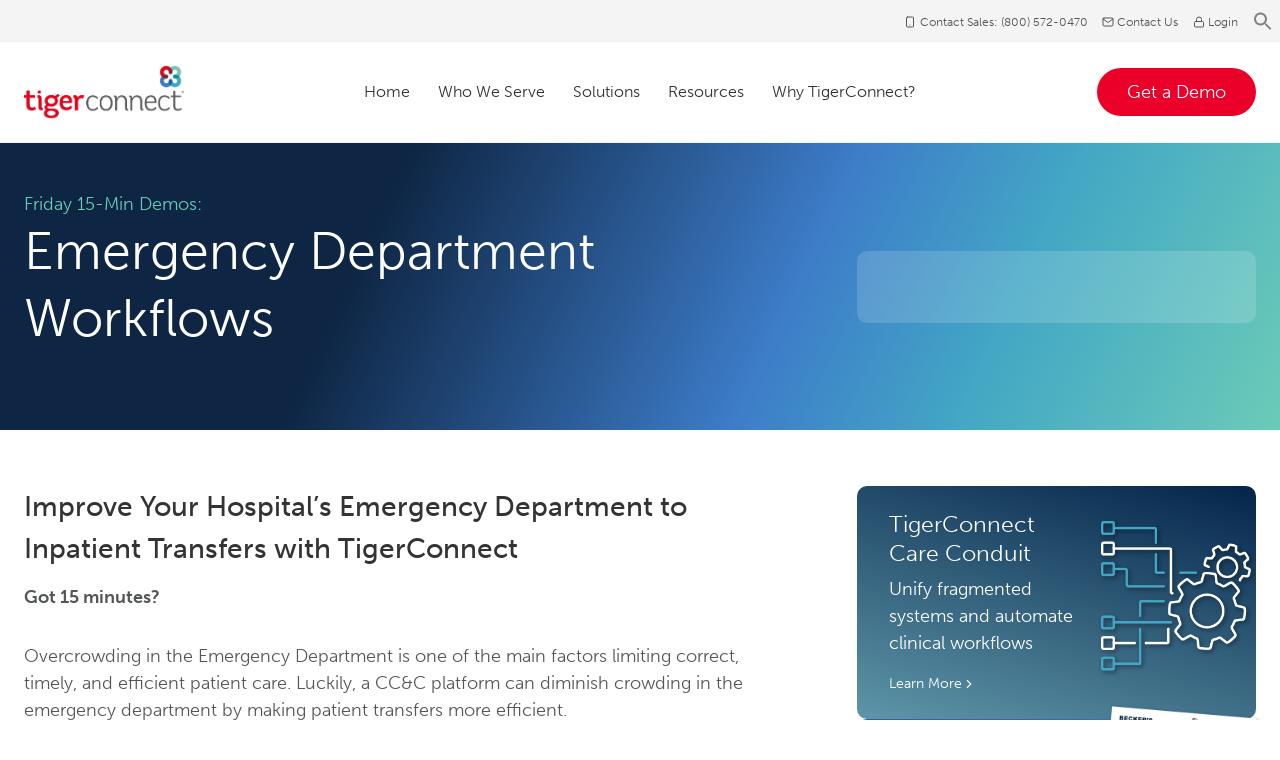

--- FILE ---
content_type: text/html; charset=UTF-8
request_url: https://tigerconnect.com/resources/webinars/webinar-friday-15-demos-ed-workflows-lp/
body_size: 44274
content:
<!doctype html>
<html lang="en-US" prefix="og: https://ogp.me/ns#" class="no-js" itemtype="https://schema.org/Blog" itemscope>
<head><meta charset="UTF-8"><script>if(navigator.userAgent.match(/MSIE|Internet Explorer/i)||navigator.userAgent.match(/Trident\/7\..*?rv:11/i)){var href=document.location.href;if(!href.match(/[?&]nowprocket/)){if(href.indexOf("?")==-1){if(href.indexOf("#")==-1){document.location.href=href+"?nowprocket=1"}else{document.location.href=href.replace("#","?nowprocket=1#")}}else{if(href.indexOf("#")==-1){document.location.href=href+"&nowprocket=1"}else{document.location.href=href.replace("#","&nowprocket=1#")}}}}</script><script>(()=>{class RocketLazyLoadScripts{constructor(){this.v="1.2.6",this.triggerEvents=["keydown","mousedown","mousemove","touchmove","touchstart","touchend","wheel"],this.userEventHandler=this.t.bind(this),this.touchStartHandler=this.i.bind(this),this.touchMoveHandler=this.o.bind(this),this.touchEndHandler=this.h.bind(this),this.clickHandler=this.u.bind(this),this.interceptedClicks=[],this.interceptedClickListeners=[],this.l(this),window.addEventListener("pageshow",(t=>{this.persisted=t.persisted,this.everythingLoaded&&this.m()})),this.CSPIssue=sessionStorage.getItem("rocketCSPIssue"),document.addEventListener("securitypolicyviolation",(t=>{this.CSPIssue||"script-src-elem"!==t.violatedDirective||"data"!==t.blockedURI||(this.CSPIssue=!0,sessionStorage.setItem("rocketCSPIssue",!0))})),document.addEventListener("DOMContentLoaded",(()=>{this.k()})),this.delayedScripts={normal:[],async:[],defer:[]},this.trash=[],this.allJQueries=[]}p(t){document.hidden?t.t():(this.triggerEvents.forEach((e=>window.addEventListener(e,t.userEventHandler,{passive:!0}))),window.addEventListener("touchstart",t.touchStartHandler,{passive:!0}),window.addEventListener("mousedown",t.touchStartHandler),document.addEventListener("visibilitychange",t.userEventHandler))}_(){this.triggerEvents.forEach((t=>window.removeEventListener(t,this.userEventHandler,{passive:!0}))),document.removeEventListener("visibilitychange",this.userEventHandler)}i(t){"HTML"!==t.target.tagName&&(window.addEventListener("touchend",this.touchEndHandler),window.addEventListener("mouseup",this.touchEndHandler),window.addEventListener("touchmove",this.touchMoveHandler,{passive:!0}),window.addEventListener("mousemove",this.touchMoveHandler),t.target.addEventListener("click",this.clickHandler),this.L(t.target,!0),this.S(t.target,"onclick","rocket-onclick"),this.C())}o(t){window.removeEventListener("touchend",this.touchEndHandler),window.removeEventListener("mouseup",this.touchEndHandler),window.removeEventListener("touchmove",this.touchMoveHandler,{passive:!0}),window.removeEventListener("mousemove",this.touchMoveHandler),t.target.removeEventListener("click",this.clickHandler),this.L(t.target,!1),this.S(t.target,"rocket-onclick","onclick"),this.M()}h(){window.removeEventListener("touchend",this.touchEndHandler),window.removeEventListener("mouseup",this.touchEndHandler),window.removeEventListener("touchmove",this.touchMoveHandler,{passive:!0}),window.removeEventListener("mousemove",this.touchMoveHandler)}u(t){t.target.removeEventListener("click",this.clickHandler),this.L(t.target,!1),this.S(t.target,"rocket-onclick","onclick"),this.interceptedClicks.push(t),t.preventDefault(),t.stopPropagation(),t.stopImmediatePropagation(),this.M()}O(){window.removeEventListener("touchstart",this.touchStartHandler,{passive:!0}),window.removeEventListener("mousedown",this.touchStartHandler),this.interceptedClicks.forEach((t=>{t.target.dispatchEvent(new MouseEvent("click",{view:t.view,bubbles:!0,cancelable:!0}))}))}l(t){EventTarget.prototype.addEventListenerWPRocketBase=EventTarget.prototype.addEventListener,EventTarget.prototype.addEventListener=function(e,i,o){"click"!==e||t.windowLoaded||i===t.clickHandler||t.interceptedClickListeners.push({target:this,func:i,options:o}),(this||window).addEventListenerWPRocketBase(e,i,o)}}L(t,e){this.interceptedClickListeners.forEach((i=>{i.target===t&&(e?t.removeEventListener("click",i.func,i.options):t.addEventListener("click",i.func,i.options))})),t.parentNode!==document.documentElement&&this.L(t.parentNode,e)}D(){return new Promise((t=>{this.P?this.M=t:t()}))}C(){this.P=!0}M(){this.P=!1}S(t,e,i){t.hasAttribute&&t.hasAttribute(e)&&(event.target.setAttribute(i,event.target.getAttribute(e)),event.target.removeAttribute(e))}t(){this._(this),"loading"===document.readyState?document.addEventListener("DOMContentLoaded",this.R.bind(this)):this.R()}k(){let t=[];document.querySelectorAll("script[type=rocketlazyloadscript][data-rocket-src]").forEach((e=>{let i=e.getAttribute("data-rocket-src");if(i&&!i.startsWith("data:")){0===i.indexOf("//")&&(i=location.protocol+i);try{const o=new URL(i).origin;o!==location.origin&&t.push({src:o,crossOrigin:e.crossOrigin||"module"===e.getAttribute("data-rocket-type")})}catch(t){}}})),t=[...new Map(t.map((t=>[JSON.stringify(t),t]))).values()],this.T(t,"preconnect")}async R(){this.lastBreath=Date.now(),this.j(this),this.F(this),this.I(),this.W(),this.q(),await this.A(this.delayedScripts.normal),await this.A(this.delayedScripts.defer),await this.A(this.delayedScripts.async);try{await this.U(),await this.H(this),await this.J()}catch(t){console.error(t)}window.dispatchEvent(new Event("rocket-allScriptsLoaded")),this.everythingLoaded=!0,this.D().then((()=>{this.O()})),this.N()}W(){document.querySelectorAll("script[type=rocketlazyloadscript]").forEach((t=>{t.hasAttribute("data-rocket-src")?t.hasAttribute("async")&&!1!==t.async?this.delayedScripts.async.push(t):t.hasAttribute("defer")&&!1!==t.defer||"module"===t.getAttribute("data-rocket-type")?this.delayedScripts.defer.push(t):this.delayedScripts.normal.push(t):this.delayedScripts.normal.push(t)}))}async B(t){if(await this.G(),!0!==t.noModule||!("noModule"in HTMLScriptElement.prototype))return new Promise((e=>{let i;function o(){(i||t).setAttribute("data-rocket-status","executed"),e()}try{if(navigator.userAgent.indexOf("Firefox/")>0||""===navigator.vendor||this.CSPIssue)i=document.createElement("script"),[...t.attributes].forEach((t=>{let e=t.nodeName;"type"!==e&&("data-rocket-type"===e&&(e="type"),"data-rocket-src"===e&&(e="src"),i.setAttribute(e,t.nodeValue))})),t.text&&(i.text=t.text),i.hasAttribute("src")?(i.addEventListener("load",o),i.addEventListener("error",(function(){i.setAttribute("data-rocket-status","failed-network"),e()})),setTimeout((()=>{i.isConnected||e()}),1)):(i.text=t.text,o()),t.parentNode.replaceChild(i,t);else{const i=t.getAttribute("data-rocket-type"),s=t.getAttribute("data-rocket-src");i?(t.type=i,t.removeAttribute("data-rocket-type")):t.removeAttribute("type"),t.addEventListener("load",o),t.addEventListener("error",(i=>{this.CSPIssue&&i.target.src.startsWith("data:")?(console.log("WPRocket: data-uri blocked by CSP -> fallback"),t.removeAttribute("src"),this.B(t).then(e)):(t.setAttribute("data-rocket-status","failed-network"),e())})),s?(t.removeAttribute("data-rocket-src"),t.src=s):t.src="data:text/javascript;base64,"+window.btoa(unescape(encodeURIComponent(t.text)))}}catch(i){t.setAttribute("data-rocket-status","failed-transform"),e()}}));t.setAttribute("data-rocket-status","skipped")}async A(t){const e=t.shift();return e&&e.isConnected?(await this.B(e),this.A(t)):Promise.resolve()}q(){this.T([...this.delayedScripts.normal,...this.delayedScripts.defer,...this.delayedScripts.async],"preload")}T(t,e){var i=document.createDocumentFragment();t.forEach((t=>{const o=t.getAttribute&&t.getAttribute("data-rocket-src")||t.src;if(o&&!o.startsWith("data:")){const s=document.createElement("link");s.href=o,s.rel=e,"preconnect"!==e&&(s.as="script"),t.getAttribute&&"module"===t.getAttribute("data-rocket-type")&&(s.crossOrigin=!0),t.crossOrigin&&(s.crossOrigin=t.crossOrigin),t.integrity&&(s.integrity=t.integrity),i.appendChild(s),this.trash.push(s)}})),document.head.appendChild(i)}j(t){let e={};function i(i,o){return e[o].eventsToRewrite.indexOf(i)>=0&&!t.everythingLoaded?"rocket-"+i:i}function o(t,o){!function(t){e[t]||(e[t]={originalFunctions:{add:t.addEventListener,remove:t.removeEventListener},eventsToRewrite:[]},t.addEventListener=function(){arguments[0]=i(arguments[0],t),e[t].originalFunctions.add.apply(t,arguments)},t.removeEventListener=function(){arguments[0]=i(arguments[0],t),e[t].originalFunctions.remove.apply(t,arguments)})}(t),e[t].eventsToRewrite.push(o)}function s(e,i){let o=e[i];e[i]=null,Object.defineProperty(e,i,{get:()=>o||function(){},set(s){t.everythingLoaded?o=s:e["rocket"+i]=o=s}})}o(document,"DOMContentLoaded"),o(window,"DOMContentLoaded"),o(window,"load"),o(window,"pageshow"),o(document,"readystatechange"),s(document,"onreadystatechange"),s(window,"onload"),s(window,"onpageshow");try{Object.defineProperty(document,"readyState",{get:()=>t.rocketReadyState,set(e){t.rocketReadyState=e},configurable:!0}),document.readyState="loading"}catch(t){console.log("WPRocket DJE readyState conflict, bypassing")}}F(t){let e;function i(e){return t.everythingLoaded?e:e.split(" ").map((t=>"load"===t||0===t.indexOf("load.")?"rocket-jquery-load":t)).join(" ")}function o(o){function s(t){const e=o.fn[t];o.fn[t]=o.fn.init.prototype[t]=function(){return this[0]===window&&("string"==typeof arguments[0]||arguments[0]instanceof String?arguments[0]=i(arguments[0]):"object"==typeof arguments[0]&&Object.keys(arguments[0]).forEach((t=>{const e=arguments[0][t];delete arguments[0][t],arguments[0][i(t)]=e}))),e.apply(this,arguments),this}}o&&o.fn&&!t.allJQueries.includes(o)&&(o.fn.ready=o.fn.init.prototype.ready=function(e){return t.domReadyFired?e.bind(document)(o):document.addEventListener("rocket-DOMContentLoaded",(()=>e.bind(document)(o))),o([])},s("on"),s("one"),t.allJQueries.push(o)),e=o}o(window.jQuery),Object.defineProperty(window,"jQuery",{get:()=>e,set(t){o(t)}})}async H(t){const e=document.querySelector("script[data-webpack]");e&&(await async function(){return new Promise((t=>{e.addEventListener("load",t),e.addEventListener("error",t)}))}(),await t.K(),await t.H(t))}async U(){this.domReadyFired=!0;try{document.readyState="interactive"}catch(t){}await this.G(),document.dispatchEvent(new Event("rocket-readystatechange")),await this.G(),document.rocketonreadystatechange&&document.rocketonreadystatechange(),await this.G(),document.dispatchEvent(new Event("rocket-DOMContentLoaded")),await this.G(),window.dispatchEvent(new Event("rocket-DOMContentLoaded"))}async J(){try{document.readyState="complete"}catch(t){}await this.G(),document.dispatchEvent(new Event("rocket-readystatechange")),await this.G(),document.rocketonreadystatechange&&document.rocketonreadystatechange(),await this.G(),window.dispatchEvent(new Event("rocket-load")),await this.G(),window.rocketonload&&window.rocketonload(),await this.G(),this.allJQueries.forEach((t=>t(window).trigger("rocket-jquery-load"))),await this.G();const t=new Event("rocket-pageshow");t.persisted=this.persisted,window.dispatchEvent(t),await this.G(),window.rocketonpageshow&&window.rocketonpageshow({persisted:this.persisted}),this.windowLoaded=!0}m(){document.onreadystatechange&&document.onreadystatechange(),window.onload&&window.onload(),window.onpageshow&&window.onpageshow({persisted:this.persisted})}I(){const t=new Map;document.write=document.writeln=function(e){const i=document.currentScript;i||console.error("WPRocket unable to document.write this: "+e);const o=document.createRange(),s=i.parentElement;let n=t.get(i);void 0===n&&(n=i.nextSibling,t.set(i,n));const c=document.createDocumentFragment();o.setStart(c,0),c.appendChild(o.createContextualFragment(e)),s.insertBefore(c,n)}}async G(){Date.now()-this.lastBreath>45&&(await this.K(),this.lastBreath=Date.now())}async K(){return document.hidden?new Promise((t=>setTimeout(t))):new Promise((t=>requestAnimationFrame(t)))}N(){this.trash.forEach((t=>t.remove()))}static run(){const t=new RocketLazyLoadScripts;t.p(t)}}RocketLazyLoadScripts.run()})();</script>
	
	<meta name="viewport" content="width=device-width, initial-scale=1, minimum-scale=1">
	    <!-- Start VWO Common Smartcode -->
    <script data-cfasync="false" nowprocket data-jetpack-boost="ignore" type='text/javascript'>
        var _vwo_clicks = 10;
    </script>
    <!-- End VWO Common Smartcode -->
        <!-- Start VWO Async SmartCode -->
    <link rel="preconnect" href="https://dev.visualwebsiteoptimizer.com" />
    <script data-cfasync="false" nowprocket data-jetpack-boost="ignore" type='text/javascript' id='vwoCode'>
        /* Fix: wp-rocket (application/ld+json) */
        window._vwo_code || (function () {
            var w=window,
            d=document;
            var account_id=867804,
            version=2.2,
            settings_tolerance=2000,
            library_tolerance=2500,
            use_existing_jquery=false,
            platform='web',
            hide_element='body',
            hide_element_style='opacity:0 !important;filter:alpha(opacity=0) !important;background:none !important';
            /* DO NOT EDIT BELOW THIS LINE */
            if(f=!1,v=d.querySelector('#vwoCode'),cc={},-1<d.URL.indexOf('__vwo_disable__')||w._vwo_code)return;try{var e=JSON.parse(localStorage.getItem('_vwo_'+account_id+'_config'));cc=e&&'object'==typeof e?e:{}}catch(e){}function r(t){try{return decodeURIComponent(t)}catch(e){return t}}var s=function(){var e={combination:[],combinationChoose:[],split:[],exclude:[],uuid:null,consent:null,optOut:null},t=d.cookie||'';if(!t)return e;for(var n,i,o=/(?:^|;\s*)(?:(_vis_opt_exp_(\d+)_combi=([^;]*))|(_vis_opt_exp_(\d+)_combi_choose=([^;]*))|(_vis_opt_exp_(\d+)_split=([^:;]*))|(_vis_opt_exp_(\d+)_exclude=[^;]*)|(_vis_opt_out=([^;]*))|(_vwo_global_opt_out=[^;]*)|(_vwo_uuid=([^;]*))|(_vwo_consent=([^;]*)))/g;null!==(n=o.exec(t));)try{n[1]?e.combination.push({id:n[2],value:r(n[3])}):n[4]?e.combinationChoose.push({id:n[5],value:r(n[6])}):n[7]?e.split.push({id:n[8],value:r(n[9])}):n[10]?e.exclude.push({id:n[11]}):n[12]?e.optOut=r(n[13]):n[14]?e.optOut=!0:n[15]?e.uuid=r(n[16]):n[17]&&(i=r(n[18]),e.consent=i&&3<=i.length?i.substring(0,3):null)}catch(e){}return e}();function i(){var e=function(){if(w.VWO&&Array.isArray(w.VWO))for(var e=0;e<w.VWO.length;e++){var t=w.VWO[e];if(Array.isArray(t)&&('setVisitorId'===t[0]||'setSessionId'===t[0]))return!0}return!1}(),t='a='+account_id+'&u='+encodeURIComponent(w._vis_opt_url||d.URL)+'&vn='+version+'&ph=1'+('undefined'!=typeof platform?'&p='+platform:'')+'&st='+w.performance.now();e||((n=function(){var e,t=[],n={},i=w.VWO&&w.VWO.appliedCampaigns||{};for(e in i){var o=i[e]&&i[e].v;o&&(t.push(e+'-'+o+'-1'),n[e]=!0)}if(s&&s.combination)for(var r=0;r<s.combination.length;r++){var a=s.combination[r];n[a.id]||t.push(a.id+'-'+a.value)}return t.join('|')}())&&(t+='&c='+n),(n=function(){var e=[],t={};if(s&&s.combinationChoose)for(var n=0;n<s.combinationChoose.length;n++){var i=s.combinationChoose[n];e.push(i.id+'-'+i.value),t[i.id]=!0}if(s&&s.split)for(var o=0;o<s.split.length;o++)t[(i=s.split[o]).id]||e.push(i.id+'-'+i.value);return e.join('|')}())&&(t+='&cc='+n),(n=function(){var e={},t=[];if(w.VWO&&Array.isArray(w.VWO))for(var n=0;n<w.VWO.length;n++){var i=w.VWO[n];if(Array.isArray(i)&&'setVariation'===i[0]&&i[1]&&Array.isArray(i[1]))for(var o=0;o<i[1].length;o++){var r,a=i[1][o];a&&'object'==typeof a&&(r=a.e,a=a.v,r&&a&&(e[r]=a))}}for(r in e)t.push(r+'-'+e[r]);return t.join('|')}())&&(t+='&sv='+n)),s&&s.optOut&&(t+='&o='+s.optOut);var n=function(){var e=[],t={};if(s&&s.exclude)for(var n=0;n<s.exclude.length;n++){var i=s.exclude[n];t[i.id]||(e.push(i.id),t[i.id]=!0)}return e.join('|')}();return n&&(t+='&e='+n),s&&s.uuid&&(t+='&id='+s.uuid),s&&s.consent&&(t+='&consent='+s.consent),w.name&&-1<w.name.indexOf('_vis_preview')&&(t+='&pM=true'),w.VWO&&w.VWO.ed&&(t+='&ed='+w.VWO.ed),t}code={nonce:v&&v.nonce,use_existing_jquery:function(){return'undefined'!=typeof use_existing_jquery?use_existing_jquery:void 0},library_tolerance:function(){return'undefined'!=typeof library_tolerance?library_tolerance:void 0},settings_tolerance:function(){return cc.sT||settings_tolerance},hide_element_style:function(){return'{'+(cc.hES||hide_element_style)+'}'},hide_element:function(){return performance.getEntriesByName('first-contentful-paint')[0]?'':'string'==typeof cc.hE?cc.hE:hide_element},getVersion:function(){return version},finish:function(e){var t;f||(f=!0,(t=d.getElementById('_vis_opt_path_hides'))&&t.parentNode.removeChild(t),e&&((new Image).src='https://dev.visualwebsiteoptimizer.com/ee.gif?a='+account_id+e))},finished:function(){return f},addScript:function(e){var t=d.createElement('script');t.type='text/javascript',e.src?t.src=e.src:t.text=e.text,v&&t.setAttribute('nonce',v.nonce),d.getElementsByTagName('head')[0].appendChild(t)},load:function(e,t){t=t||{};var n=new XMLHttpRequest;n.open('GET',e,!0),n.withCredentials=!t.dSC,n.responseType=t.responseType||'text',n.onload=function(){if(t.onloadCb)return t.onloadCb(n,e);200===n.status?_vwo_code.addScript({text:n.responseText}):_vwo_code.finish('&e=loading_failure:'+e)},n.onerror=function(){if(t.onerrorCb)return t.onerrorCb(e);_vwo_code.finish('&e=loading_failure:'+e)},n.send()},init:function(){var e,t=this.settings_tolerance();w._vwo_settings_timer=setTimeout(function(){_vwo_code.finish()},t),'body'!==this.hide_element()?(n=d.createElement('style'),e=(t=this.hide_element())?t+this.hide_element_style():'',t=d.getElementsByTagName('head')[0],n.setAttribute('id','_vis_opt_path_hides'),v&&n.setAttribute('nonce',v.nonce),n.setAttribute('type','text/css'),n.styleSheet?n.styleSheet.cssText=e:n.appendChild(d.createTextNode(e)),t.appendChild(n)):(n=d.getElementsByTagName('head')[0],(e=d.createElement('div')).style.cssText='z-index: 2147483647 !important;position: fixed !important;left: 0 !important;top: 0 !important;width: 100% !important;height: 100% !important;background: white !important;',e.setAttribute('id','_vis_opt_path_hides'),e.classList.add('_vis_hide_layer'),n.parentNode.insertBefore(e,n.nextSibling));var n='https://dev.visualwebsiteoptimizer.com/j.php?'+i();-1!==w.location.search.indexOf('_vwo_xhr')?this.addScript({src:n}):this.load(n+'&x=true',{l:1})}};w._vwo_code=code;code.init();})();
    </script>
    <!-- End VWO Async SmartCode -->
    
<!-- Search Engine Optimization by Rank Math - https://rankmath.com/ -->
<title>Emergency Department Workflows | Mini Demo | TigerConnect</title><link rel="preload" data-rocket-preload as="image" href="https://tigerconnect.com/wp-content/uploads/2024/08/Beckers-2024-report-state-of-healthcare-collaboration-how-communication-inefficiencies-impact-clinician-productivity-11.08.57%E2%80%AFAM-1.png" imagesrcset="https://tigerconnect.com/wp-content/uploads/2024/08/Beckers-2024-report-state-of-healthcare-collaboration-how-communication-inefficiencies-impact-clinician-productivity-11.08.57 AM-1.png 799w, https://tigerconnect.com/wp-content/uploads/2024/08/Beckers-2024-report-state-of-healthcare-collaboration-how-communication-inefficiencies-impact-clinician-productivity-11.08.57 AM-1-242x300.png 242w, https://tigerconnect.com/wp-content/uploads/2024/08/Beckers-2024-report-state-of-healthcare-collaboration-how-communication-inefficiencies-impact-clinician-productivity-11.08.57 AM-1-768x954.png 768w" imagesizes="auto, (max-width: 799px) 100vw, 799px" fetchpriority="high">
<meta name="description" content="Learn how hospitals can speed up their Emergency Department Workflows using TigerConnect&#039;s clinical communication and collaboration platform."/>
<meta name="robots" content="follow, index, max-snippet:-1, max-video-preview:-1, max-image-preview:large"/>
<link rel="canonical" href="https://tigerconnect.com/resources/webinars/webinar-friday-15-demos-ed-workflows-lp/" />
<meta property="og:locale" content="en_US" />
<meta property="og:type" content="article" />
<meta property="og:title" content="Emergency Department Workflows | Mini Demo | TigerConnect" />
<meta property="og:description" content="Learn how hospitals can speed up their Emergency Department Workflows using TigerConnect&#039;s clinical communication and collaboration platform." />
<meta property="og:url" content="https://tigerconnect.com/resources/webinars/webinar-friday-15-demos-ed-workflows-lp/" />
<meta property="og:site_name" content="TigerConnect" />
<meta property="article:publisher" content="https://www.facebook.com/TigerConnected" />
<meta property="article:tag" content="Alarm Management" />
<meta property="article:tag" content="Clinical Collaboration" />
<meta property="article:tag" content="Emergency Department" />
<meta property="article:tag" content="Hospitals" />
<meta property="article:tag" content="Patient Engagement" />
<meta property="article:tag" content="Physician Scheduling" />
<meta property="article:section" content="Webinars" />
<meta property="og:updated_time" content="2025-07-22T10:03:50-07:00" />
<meta property="og:image" content="https://tigerconnect.com/wp-content/uploads/2024/02/OD-Webinar-Friday-15-Min-Demo-ED-Workflows-LP.png" />
<meta property="og:image:secure_url" content="https://tigerconnect.com/wp-content/uploads/2024/02/OD-Webinar-Friday-15-Min-Demo-ED-Workflows-LP.png" />
<meta property="og:image:width" content="600" />
<meta property="og:image:height" content="400" />
<meta property="og:image:alt" content="Emergency Department Workflows" />
<meta property="og:image:type" content="image/png" />
<meta name="twitter:card" content="summary_large_image" />
<meta name="twitter:title" content="Emergency Department Workflows | Mini Demo | TigerConnect" />
<meta name="twitter:description" content="Learn how hospitals can speed up their Emergency Department Workflows using TigerConnect&#039;s clinical communication and collaboration platform." />
<meta name="twitter:site" content="@@TigerConnect" />
<meta name="twitter:creator" content="@@TigerConnect" />
<meta name="twitter:image" content="https://tigerconnect.com/wp-content/uploads/2024/02/OD-Webinar-Friday-15-Min-Demo-ED-Workflows-LP.png" />
<script type="application/ld+json" class="rank-math-schema">{"@context":"https://schema.org","@graph":[{"@type":"BreadcrumbList","@id":"https://tigerconnect.com/resources/webinars/webinar-friday-15-demos-ed-workflows-lp/#breadcrumb","itemListElement":[{"@type":"ListItem","position":"1","item":{"@id":"https://tigerconnect.com","name":"Home"}},{"@type":"ListItem","position":"2","item":{"@id":"https://tigerconnect.com/resources/webinars/webinar-friday-15-demos-ed-workflows-lp/","name":"Emergency Department Workflows"}}]}]}</script>
<!-- /Rank Math WordPress SEO plugin -->

<link rel='dns-prefetch' href='//use.typekit.net' />

<link rel="alternate" type="application/rss+xml" title=" &raquo; Feed" href="https://tigerconnect.com/feed/" />
<link rel="alternate" type="application/rss+xml" title=" &raquo; Comments Feed" href="https://tigerconnect.com/comments/feed/" />
			<script type="rocketlazyloadscript">document.documentElement.classList.remove( 'no-js' );</script>
			<link rel="alternate" title="oEmbed (JSON)" type="application/json+oembed" href="https://tigerconnect.com/wp-json/oembed/1.0/embed?url=https%3A%2F%2Ftigerconnect.com%2Fresources%2Fwebinars%2Fwebinar-friday-15-demos-ed-workflows-lp%2F" />
<link rel="alternate" title="oEmbed (XML)" type="text/xml+oembed" href="https://tigerconnect.com/wp-json/oembed/1.0/embed?url=https%3A%2F%2Ftigerconnect.com%2Fresources%2Fwebinars%2Fwebinar-friday-15-demos-ed-workflows-lp%2F&#038;format=xml" />
<style id='wp-img-auto-sizes-contain-inline-css'>
img:is([sizes=auto i],[sizes^="auto," i]){contain-intrinsic-size:3000px 1500px}
/*# sourceURL=wp-img-auto-sizes-contain-inline-css */
</style>
<link data-minify="1" rel='stylesheet' id='kadence-conversions-css' href='https://tigerconnect.com/wp-content/cache/min/1/wp-content/plugins/kadence-conversions/assets/kadence-conversions.css?ver=1760554573' media='all' />
<style id='kadence-conversions-19632-inline-css'>
.kadence-conversion-wrap.kadence-conversion-19632 .kadence-conversions-close{color:rgba(255,255,255,0.51);font-size:20px;padding-top:15px;padding-right:30px;}.kadence-conversion-wrap.kadence-conversion-19632 .kadence-conversions-close:hover{color:var(--global-palette1, #3182CE);}.kadence-conversion-wrap.kadence-conversion-19632 .kadence-conversion{background-color:rgba(255,255,255,0);border-right-width:0px;border-bottom-width:0px;border-left-width:0px;}.kadence-conversion-wrap.kadence-conversion-19632 .kadence-conversion-inner{padding-top:0px;padding-right:0px;padding-bottom:0px;padding-left:0px;}
/*# sourceURL=kadence-conversions-19632-inline-css */
</style>
<link data-minify="1" rel='stylesheet' id='kadence-blocks-column-css' href='https://tigerconnect.com/wp-content/cache/min/1/wp-content/plugins/kadence-blocks/dist/style-blocks-column.css?ver=1760554573' media='all' />
<link data-minify="1" rel='stylesheet' id='kadence-blocks-infobox-css' href='https://tigerconnect.com/wp-content/cache/min/1/wp-content/plugins/kadence-blocks/dist/style-blocks-infobox.css?ver=1760554573' media='all' />
<link data-minify="1" rel='stylesheet' id='kadence-blocks-advancedbtn-css' href='https://tigerconnect.com/wp-content/cache/min/1/wp-content/plugins/kadence-blocks/dist/style-blocks-advancedbtn.css?ver=1760554573' media='all' />
<link data-minify="1" rel='stylesheet' id='kadence-blocks-pro-slider-css' href='https://tigerconnect.com/wp-content/cache/min/1/wp-content/plugins/kadence-blocks-pro/dist/style-blocks-slider.css?ver=1760554573' media='all' />
<link rel='stylesheet' id='kadence-kb-splide-css' href='https://tigerconnect.com/wp-content/plugins/kadence-blocks-pro/includes/assets/css/kadence-splide.min.css?ver=2.8.8' media='all' />
<link data-minify="1" rel='stylesheet' id='kadence-blocks-rowlayout-css' href='https://tigerconnect.com/wp-content/cache/min/1/wp-content/plugins/kadence-blocks/dist/style-blocks-rowlayout.css?ver=1760554573' media='all' />
<link data-minify="1" rel='stylesheet' id='kadence-blocks-image-css' href='https://tigerconnect.com/wp-content/cache/min/1/wp-content/plugins/kadence-blocks/dist/style-blocks-image.css?ver=1760554573' media='all' />
<style id='kadence-blocks-advancedheading-inline-css'>
	.wp-block-kadence-advancedheading mark{background:transparent;border-style:solid;border-width:0}
	.wp-block-kadence-advancedheading mark.kt-highlight{color:#f76a0c;}
	.kb-adv-heading-icon{display: inline-flex;justify-content: center;align-items: center;}
	.is-layout-constrained > .kb-advanced-heading-link {display: block;}.wp-block-kadence-advancedheading.has-background{padding: 0;}	.single-content .kadence-advanced-heading-wrapper h1,
	.single-content .kadence-advanced-heading-wrapper h2,
	.single-content .kadence-advanced-heading-wrapper h3,
	.single-content .kadence-advanced-heading-wrapper h4,
	.single-content .kadence-advanced-heading-wrapper h5,
	.single-content .kadence-advanced-heading-wrapper h6 {margin: 1.5em 0 .5em;}
	.single-content .kadence-advanced-heading-wrapper+* { margin-top:0;}.kb-screen-reader-text{position:absolute;width:1px;height:1px;padding:0;margin:-1px;overflow:hidden;clip:rect(0,0,0,0);}
/*# sourceURL=kadence-blocks-advancedheading-inline-css */
</style>
<link data-minify="1" rel='stylesheet' id='kadence-blocks-spacer-css' href='https://tigerconnect.com/wp-content/cache/min/1/wp-content/plugins/kadence-blocks/dist/style-blocks-spacer.css?ver=1760554573' media='all' />
<link data-minify="1" rel='stylesheet' id='kadence-blocks-iconlist-css' href='https://tigerconnect.com/wp-content/cache/min/1/wp-content/plugins/kadence-blocks/dist/style-blocks-iconlist.css?ver=1760554573' media='all' />
<style id='wp-emoji-styles-inline-css'>

	img.wp-smiley, img.emoji {
		display: inline !important;
		border: none !important;
		box-shadow: none !important;
		height: 1em !important;
		width: 1em !important;
		margin: 0 0.07em !important;
		vertical-align: -0.1em !important;
		background: none !important;
		padding: 0 !important;
	}
/*# sourceURL=wp-emoji-styles-inline-css */
</style>
<style id='wp-block-library-inline-css'>
:root{--wp-block-synced-color:#7a00df;--wp-block-synced-color--rgb:122,0,223;--wp-bound-block-color:var(--wp-block-synced-color);--wp-editor-canvas-background:#ddd;--wp-admin-theme-color:#007cba;--wp-admin-theme-color--rgb:0,124,186;--wp-admin-theme-color-darker-10:#006ba1;--wp-admin-theme-color-darker-10--rgb:0,107,160.5;--wp-admin-theme-color-darker-20:#005a87;--wp-admin-theme-color-darker-20--rgb:0,90,135;--wp-admin-border-width-focus:2px}@media (min-resolution:192dpi){:root{--wp-admin-border-width-focus:1.5px}}.wp-element-button{cursor:pointer}:root .has-very-light-gray-background-color{background-color:#eee}:root .has-very-dark-gray-background-color{background-color:#313131}:root .has-very-light-gray-color{color:#eee}:root .has-very-dark-gray-color{color:#313131}:root .has-vivid-green-cyan-to-vivid-cyan-blue-gradient-background{background:linear-gradient(135deg,#00d084,#0693e3)}:root .has-purple-crush-gradient-background{background:linear-gradient(135deg,#34e2e4,#4721fb 50%,#ab1dfe)}:root .has-hazy-dawn-gradient-background{background:linear-gradient(135deg,#faaca8,#dad0ec)}:root .has-subdued-olive-gradient-background{background:linear-gradient(135deg,#fafae1,#67a671)}:root .has-atomic-cream-gradient-background{background:linear-gradient(135deg,#fdd79a,#004a59)}:root .has-nightshade-gradient-background{background:linear-gradient(135deg,#330968,#31cdcf)}:root .has-midnight-gradient-background{background:linear-gradient(135deg,#020381,#2874fc)}:root{--wp--preset--font-size--normal:16px;--wp--preset--font-size--huge:42px}.has-regular-font-size{font-size:1em}.has-larger-font-size{font-size:2.625em}.has-normal-font-size{font-size:var(--wp--preset--font-size--normal)}.has-huge-font-size{font-size:var(--wp--preset--font-size--huge)}.has-text-align-center{text-align:center}.has-text-align-left{text-align:left}.has-text-align-right{text-align:right}.has-fit-text{white-space:nowrap!important}#end-resizable-editor-section{display:none}.aligncenter{clear:both}.items-justified-left{justify-content:flex-start}.items-justified-center{justify-content:center}.items-justified-right{justify-content:flex-end}.items-justified-space-between{justify-content:space-between}.screen-reader-text{border:0;clip-path:inset(50%);height:1px;margin:-1px;overflow:hidden;padding:0;position:absolute;width:1px;word-wrap:normal!important}.screen-reader-text:focus{background-color:#ddd;clip-path:none;color:#444;display:block;font-size:1em;height:auto;left:5px;line-height:normal;padding:15px 23px 14px;text-decoration:none;top:5px;width:auto;z-index:100000}html :where(.has-border-color){border-style:solid}html :where([style*=border-top-color]){border-top-style:solid}html :where([style*=border-right-color]){border-right-style:solid}html :where([style*=border-bottom-color]){border-bottom-style:solid}html :where([style*=border-left-color]){border-left-style:solid}html :where([style*=border-width]){border-style:solid}html :where([style*=border-top-width]){border-top-style:solid}html :where([style*=border-right-width]){border-right-style:solid}html :where([style*=border-bottom-width]){border-bottom-style:solid}html :where([style*=border-left-width]){border-left-style:solid}html :where(img[class*=wp-image-]){height:auto;max-width:100%}:where(figure){margin:0 0 1em}html :where(.is-position-sticky){--wp-admin--admin-bar--position-offset:var(--wp-admin--admin-bar--height,0px)}@media screen and (max-width:600px){html :where(.is-position-sticky){--wp-admin--admin-bar--position-offset:0px}}
.has-text-align-justify { text-align: justify; }

/*# sourceURL=wp-block-library-inline-css */
</style><style id='wp-block-heading-inline-css'>
h1:where(.wp-block-heading).has-background,h2:where(.wp-block-heading).has-background,h3:where(.wp-block-heading).has-background,h4:where(.wp-block-heading).has-background,h5:where(.wp-block-heading).has-background,h6:where(.wp-block-heading).has-background{padding:1.25em 2.375em}h1.has-text-align-left[style*=writing-mode]:where([style*=vertical-lr]),h1.has-text-align-right[style*=writing-mode]:where([style*=vertical-rl]),h2.has-text-align-left[style*=writing-mode]:where([style*=vertical-lr]),h2.has-text-align-right[style*=writing-mode]:where([style*=vertical-rl]),h3.has-text-align-left[style*=writing-mode]:where([style*=vertical-lr]),h3.has-text-align-right[style*=writing-mode]:where([style*=vertical-rl]),h4.has-text-align-left[style*=writing-mode]:where([style*=vertical-lr]),h4.has-text-align-right[style*=writing-mode]:where([style*=vertical-rl]),h5.has-text-align-left[style*=writing-mode]:where([style*=vertical-lr]),h5.has-text-align-right[style*=writing-mode]:where([style*=vertical-rl]),h6.has-text-align-left[style*=writing-mode]:where([style*=vertical-lr]),h6.has-text-align-right[style*=writing-mode]:where([style*=vertical-rl]){rotate:180deg}
/*# sourceURL=https://tigerconnect.com/wp-includes/blocks/heading/style.min.css */
</style>
<style id='wp-block-paragraph-inline-css'>
.is-small-text{font-size:.875em}.is-regular-text{font-size:1em}.is-large-text{font-size:2.25em}.is-larger-text{font-size:3em}.has-drop-cap:not(:focus):first-letter{float:left;font-size:8.4em;font-style:normal;font-weight:100;line-height:.68;margin:.05em .1em 0 0;text-transform:uppercase}body.rtl .has-drop-cap:not(:focus):first-letter{float:none;margin-left:.1em}p.has-drop-cap.has-background{overflow:hidden}:root :where(p.has-background){padding:1.25em 2.375em}:where(p.has-text-color:not(.has-link-color)) a{color:inherit}p.has-text-align-left[style*="writing-mode:vertical-lr"],p.has-text-align-right[style*="writing-mode:vertical-rl"]{rotate:180deg}
/*# sourceURL=https://tigerconnect.com/wp-includes/blocks/paragraph/style.min.css */
</style>
<style id='global-styles-inline-css'>
:root{--wp--preset--aspect-ratio--square: 1;--wp--preset--aspect-ratio--4-3: 4/3;--wp--preset--aspect-ratio--3-4: 3/4;--wp--preset--aspect-ratio--3-2: 3/2;--wp--preset--aspect-ratio--2-3: 2/3;--wp--preset--aspect-ratio--16-9: 16/9;--wp--preset--aspect-ratio--9-16: 9/16;--wp--preset--color--black: #000000;--wp--preset--color--cyan-bluish-gray: #abb8c3;--wp--preset--color--white: #ffffff;--wp--preset--color--pale-pink: #f78da7;--wp--preset--color--vivid-red: #cf2e2e;--wp--preset--color--luminous-vivid-orange: #ff6900;--wp--preset--color--luminous-vivid-amber: #fcb900;--wp--preset--color--light-green-cyan: #7bdcb5;--wp--preset--color--vivid-green-cyan: #00d084;--wp--preset--color--pale-cyan-blue: #8ed1fc;--wp--preset--color--vivid-cyan-blue: #0693e3;--wp--preset--color--vivid-purple: #9b51e0;--wp--preset--color--theme-palette-1: var(--global-palette1);--wp--preset--color--theme-palette-2: var(--global-palette2);--wp--preset--color--theme-palette-3: var(--global-palette3);--wp--preset--color--theme-palette-4: var(--global-palette4);--wp--preset--color--theme-palette-5: var(--global-palette5);--wp--preset--color--theme-palette-6: var(--global-palette6);--wp--preset--color--theme-palette-7: var(--global-palette7);--wp--preset--color--theme-palette-8: var(--global-palette8);--wp--preset--color--theme-palette-9: var(--global-palette9);--wp--preset--gradient--vivid-cyan-blue-to-vivid-purple: linear-gradient(135deg,rgb(6,147,227) 0%,rgb(155,81,224) 100%);--wp--preset--gradient--light-green-cyan-to-vivid-green-cyan: linear-gradient(135deg,rgb(122,220,180) 0%,rgb(0,208,130) 100%);--wp--preset--gradient--luminous-vivid-amber-to-luminous-vivid-orange: linear-gradient(135deg,rgb(252,185,0) 0%,rgb(255,105,0) 100%);--wp--preset--gradient--luminous-vivid-orange-to-vivid-red: linear-gradient(135deg,rgb(255,105,0) 0%,rgb(207,46,46) 100%);--wp--preset--gradient--very-light-gray-to-cyan-bluish-gray: linear-gradient(135deg,rgb(238,238,238) 0%,rgb(169,184,195) 100%);--wp--preset--gradient--cool-to-warm-spectrum: linear-gradient(135deg,rgb(74,234,220) 0%,rgb(151,120,209) 20%,rgb(207,42,186) 40%,rgb(238,44,130) 60%,rgb(251,105,98) 80%,rgb(254,248,76) 100%);--wp--preset--gradient--blush-light-purple: linear-gradient(135deg,rgb(255,206,236) 0%,rgb(152,150,240) 100%);--wp--preset--gradient--blush-bordeaux: linear-gradient(135deg,rgb(254,205,165) 0%,rgb(254,45,45) 50%,rgb(107,0,62) 100%);--wp--preset--gradient--luminous-dusk: linear-gradient(135deg,rgb(255,203,112) 0%,rgb(199,81,192) 50%,rgb(65,88,208) 100%);--wp--preset--gradient--pale-ocean: linear-gradient(135deg,rgb(255,245,203) 0%,rgb(182,227,212) 50%,rgb(51,167,181) 100%);--wp--preset--gradient--electric-grass: linear-gradient(135deg,rgb(202,248,128) 0%,rgb(113,206,126) 100%);--wp--preset--gradient--midnight: linear-gradient(135deg,rgb(2,3,129) 0%,rgb(40,116,252) 100%);--wp--preset--font-size--small: var(--global-font-size-small);--wp--preset--font-size--medium: var(--global-font-size-medium);--wp--preset--font-size--large: var(--global-font-size-large);--wp--preset--font-size--x-large: 42px;--wp--preset--font-size--larger: var(--global-font-size-larger);--wp--preset--font-size--xxlarge: var(--global-font-size-xxlarge);--wp--preset--spacing--20: 0.44rem;--wp--preset--spacing--30: 0.67rem;--wp--preset--spacing--40: 1rem;--wp--preset--spacing--50: 1.5rem;--wp--preset--spacing--60: 2.25rem;--wp--preset--spacing--70: 3.38rem;--wp--preset--spacing--80: 5.06rem;--wp--preset--shadow--natural: 6px 6px 9px rgba(0, 0, 0, 0.2);--wp--preset--shadow--deep: 12px 12px 50px rgba(0, 0, 0, 0.4);--wp--preset--shadow--sharp: 6px 6px 0px rgba(0, 0, 0, 0.2);--wp--preset--shadow--outlined: 6px 6px 0px -3px rgb(255, 255, 255), 6px 6px rgb(0, 0, 0);--wp--preset--shadow--crisp: 6px 6px 0px rgb(0, 0, 0);}:where(.is-layout-flex){gap: 0.5em;}:where(.is-layout-grid){gap: 0.5em;}body .is-layout-flex{display: flex;}.is-layout-flex{flex-wrap: wrap;align-items: center;}.is-layout-flex > :is(*, div){margin: 0;}body .is-layout-grid{display: grid;}.is-layout-grid > :is(*, div){margin: 0;}:where(.wp-block-columns.is-layout-flex){gap: 2em;}:where(.wp-block-columns.is-layout-grid){gap: 2em;}:where(.wp-block-post-template.is-layout-flex){gap: 1.25em;}:where(.wp-block-post-template.is-layout-grid){gap: 1.25em;}.has-black-color{color: var(--wp--preset--color--black) !important;}.has-cyan-bluish-gray-color{color: var(--wp--preset--color--cyan-bluish-gray) !important;}.has-white-color{color: var(--wp--preset--color--white) !important;}.has-pale-pink-color{color: var(--wp--preset--color--pale-pink) !important;}.has-vivid-red-color{color: var(--wp--preset--color--vivid-red) !important;}.has-luminous-vivid-orange-color{color: var(--wp--preset--color--luminous-vivid-orange) !important;}.has-luminous-vivid-amber-color{color: var(--wp--preset--color--luminous-vivid-amber) !important;}.has-light-green-cyan-color{color: var(--wp--preset--color--light-green-cyan) !important;}.has-vivid-green-cyan-color{color: var(--wp--preset--color--vivid-green-cyan) !important;}.has-pale-cyan-blue-color{color: var(--wp--preset--color--pale-cyan-blue) !important;}.has-vivid-cyan-blue-color{color: var(--wp--preset--color--vivid-cyan-blue) !important;}.has-vivid-purple-color{color: var(--wp--preset--color--vivid-purple) !important;}.has-black-background-color{background-color: var(--wp--preset--color--black) !important;}.has-cyan-bluish-gray-background-color{background-color: var(--wp--preset--color--cyan-bluish-gray) !important;}.has-white-background-color{background-color: var(--wp--preset--color--white) !important;}.has-pale-pink-background-color{background-color: var(--wp--preset--color--pale-pink) !important;}.has-vivid-red-background-color{background-color: var(--wp--preset--color--vivid-red) !important;}.has-luminous-vivid-orange-background-color{background-color: var(--wp--preset--color--luminous-vivid-orange) !important;}.has-luminous-vivid-amber-background-color{background-color: var(--wp--preset--color--luminous-vivid-amber) !important;}.has-light-green-cyan-background-color{background-color: var(--wp--preset--color--light-green-cyan) !important;}.has-vivid-green-cyan-background-color{background-color: var(--wp--preset--color--vivid-green-cyan) !important;}.has-pale-cyan-blue-background-color{background-color: var(--wp--preset--color--pale-cyan-blue) !important;}.has-vivid-cyan-blue-background-color{background-color: var(--wp--preset--color--vivid-cyan-blue) !important;}.has-vivid-purple-background-color{background-color: var(--wp--preset--color--vivid-purple) !important;}.has-black-border-color{border-color: var(--wp--preset--color--black) !important;}.has-cyan-bluish-gray-border-color{border-color: var(--wp--preset--color--cyan-bluish-gray) !important;}.has-white-border-color{border-color: var(--wp--preset--color--white) !important;}.has-pale-pink-border-color{border-color: var(--wp--preset--color--pale-pink) !important;}.has-vivid-red-border-color{border-color: var(--wp--preset--color--vivid-red) !important;}.has-luminous-vivid-orange-border-color{border-color: var(--wp--preset--color--luminous-vivid-orange) !important;}.has-luminous-vivid-amber-border-color{border-color: var(--wp--preset--color--luminous-vivid-amber) !important;}.has-light-green-cyan-border-color{border-color: var(--wp--preset--color--light-green-cyan) !important;}.has-vivid-green-cyan-border-color{border-color: var(--wp--preset--color--vivid-green-cyan) !important;}.has-pale-cyan-blue-border-color{border-color: var(--wp--preset--color--pale-cyan-blue) !important;}.has-vivid-cyan-blue-border-color{border-color: var(--wp--preset--color--vivid-cyan-blue) !important;}.has-vivid-purple-border-color{border-color: var(--wp--preset--color--vivid-purple) !important;}.has-vivid-cyan-blue-to-vivid-purple-gradient-background{background: var(--wp--preset--gradient--vivid-cyan-blue-to-vivid-purple) !important;}.has-light-green-cyan-to-vivid-green-cyan-gradient-background{background: var(--wp--preset--gradient--light-green-cyan-to-vivid-green-cyan) !important;}.has-luminous-vivid-amber-to-luminous-vivid-orange-gradient-background{background: var(--wp--preset--gradient--luminous-vivid-amber-to-luminous-vivid-orange) !important;}.has-luminous-vivid-orange-to-vivid-red-gradient-background{background: var(--wp--preset--gradient--luminous-vivid-orange-to-vivid-red) !important;}.has-very-light-gray-to-cyan-bluish-gray-gradient-background{background: var(--wp--preset--gradient--very-light-gray-to-cyan-bluish-gray) !important;}.has-cool-to-warm-spectrum-gradient-background{background: var(--wp--preset--gradient--cool-to-warm-spectrum) !important;}.has-blush-light-purple-gradient-background{background: var(--wp--preset--gradient--blush-light-purple) !important;}.has-blush-bordeaux-gradient-background{background: var(--wp--preset--gradient--blush-bordeaux) !important;}.has-luminous-dusk-gradient-background{background: var(--wp--preset--gradient--luminous-dusk) !important;}.has-pale-ocean-gradient-background{background: var(--wp--preset--gradient--pale-ocean) !important;}.has-electric-grass-gradient-background{background: var(--wp--preset--gradient--electric-grass) !important;}.has-midnight-gradient-background{background: var(--wp--preset--gradient--midnight) !important;}.has-small-font-size{font-size: var(--wp--preset--font-size--small) !important;}.has-medium-font-size{font-size: var(--wp--preset--font-size--medium) !important;}.has-large-font-size{font-size: var(--wp--preset--font-size--large) !important;}.has-x-large-font-size{font-size: var(--wp--preset--font-size--x-large) !important;}
/*# sourceURL=global-styles-inline-css */
</style>

<style id='classic-theme-styles-inline-css'>
/*! This file is auto-generated */
.wp-block-button__link{color:#fff;background-color:#32373c;border-radius:9999px;box-shadow:none;text-decoration:none;padding:calc(.667em + 2px) calc(1.333em + 2px);font-size:1.125em}.wp-block-file__button{background:#32373c;color:#fff;text-decoration:none}
/*# sourceURL=/wp-includes/css/classic-themes.min.css */
</style>
<link data-minify="1" rel='stylesheet' id='jfpb-justify-editor-style-css' href='https://tigerconnect.com/wp-content/cache/min/1/wp-content/plugins/justify-for-paragraph-block/editor-style.css?ver=1760554573' media='all' />
<link rel='stylesheet' id='ivory-search-styles-css' href='https://tigerconnect.com/wp-content/plugins/add-search-to-menu-premium/public/css/ivory-search.min.css?ver=5.5.12' media='all' />
<link rel='stylesheet' id='kadence-global-css' href='https://tigerconnect.com/wp-content/themes/kadence/assets/css/global.min.css?ver=1.3.6' media='all' />
<style id='kadence-global-inline-css'>
/* Kadence Base CSS */
:root{--global-palette1:#ea0029;--global-palette2:#cd052a;--global-palette3:#333333;--global-palette4:#545759;--global-palette5:#ddddde;--global-palette6:#f4f4f4;--global-palette7:#f4f4f4;--global-palette8:#f4f4f4;--global-palette9:#ffffff;--global-palette9rgb:255, 255, 255;--global-palette-highlight:var(--global-palette1);--global-palette-highlight-alt:var(--global-palette2);--global-palette-highlight-alt2:var(--global-palette9);--global-palette-btn-bg:var(--global-palette1);--global-palette-btn-bg-hover:var(--global-palette2);--global-palette-btn:var(--global-palette9);--global-palette-btn-hover:var(--global-palette9);--global-body-font-family:museo-sans;--global-heading-font-family:museo-sans;--global-primary-nav-font-family:inherit;--global-fallback-font:sans-serif;--global-display-fallback-font:sans-serif;--global-content-width:1290px;--global-content-wide-width:calc(1290px + 230px);--global-content-narrow-width:842px;--global-content-edge-padding:1.5rem;--global-content-boxed-padding:0rem;--global-calc-content-width:calc(1290px - var(--global-content-edge-padding) - var(--global-content-edge-padding) );--wp--style--global--content-size:var(--global-calc-content-width);}.wp-site-blocks{--global-vw:calc( 100vw - ( 0.5 * var(--scrollbar-offset)));}body{background:var(--global-palette9);}body, input, select, optgroup, textarea{font-style:normal;font-weight:300;font-size:18px;line-height:1.5;font-family:var(--global-body-font-family);color:var(--global-palette4);}.content-bg, body.content-style-unboxed .site{background:var(--global-palette9);}h1,h2,h3,h4,h5,h6{font-family:var(--global-heading-font-family);}h1{font-style:normal;font-weight:300;font-size:52px;line-height:1.3;text-transform:capitalize;color:var(--global-palette3);}h2{font-style:normal;font-weight:300;font-size:34px;line-height:1.3;text-transform:capitalize;color:var(--global-palette3);}h3{font-style:normal;font-weight:500;font-size:28px;line-height:1.5;color:var(--global-palette3);}h4{font-style:normal;font-weight:300;font-size:26px;line-height:1.5;color:var(--global-palette4);}h5{font-style:normal;font-weight:500;font-size:24px;line-height:1.5;color:var(--global-palette4);}h6{font-style:normal;font-weight:300;font-size:22px;line-height:1.3;color:var(--global-palette4);}@media all and (max-width: 767px){h1{font-size:32px;}}.entry-hero .kadence-breadcrumbs{max-width:1290px;}.site-container, .site-header-row-layout-contained, .site-footer-row-layout-contained, .entry-hero-layout-contained, .comments-area, .alignfull > .wp-block-cover__inner-container, .alignwide > .wp-block-cover__inner-container{max-width:var(--global-content-width);}.content-width-narrow .content-container.site-container, .content-width-narrow .hero-container.site-container{max-width:var(--global-content-narrow-width);}@media all and (min-width: 1520px){.wp-site-blocks .content-container  .alignwide{margin-left:-115px;margin-right:-115px;width:unset;max-width:unset;}}@media all and (min-width: 1102px){.content-width-narrow .wp-site-blocks .content-container .alignwide{margin-left:-130px;margin-right:-130px;width:unset;max-width:unset;}}.content-style-boxed .wp-site-blocks .entry-content .alignwide{margin-left:calc( -1 * var( --global-content-boxed-padding ) );margin-right:calc( -1 * var( --global-content-boxed-padding ) );}.content-area{margin-top:5rem;margin-bottom:5rem;}@media all and (max-width: 1024px){.content-area{margin-top:3rem;margin-bottom:3rem;}}@media all and (max-width: 767px){.content-area{margin-top:2rem;margin-bottom:2rem;}}@media all and (max-width: 1024px){:root{--global-content-boxed-padding:2rem;}}@media all and (max-width: 767px){:root{--global-content-edge-padding:0.75rem;--global-content-boxed-padding:1.5rem;}}.entry-content-wrap{padding:0rem;}@media all and (max-width: 1024px){.entry-content-wrap{padding:2rem;}}@media all and (max-width: 767px){.entry-content-wrap{padding:1.5rem;}}.entry.single-entry{box-shadow:0px 15px 15px -10px rgba(0,0,0,0.05);}.entry.loop-entry{border-radius:10px 10px 10px 10px;overflow:hidden;box-shadow:0px 15px 15px -10px rgba(0,0,0,0.05);}.loop-entry .entry-content-wrap{padding:2rem;}@media all and (max-width: 1024px){.loop-entry .entry-content-wrap{padding:2rem;}}@media all and (max-width: 767px){.loop-entry .entry-content-wrap{padding:1.5rem;}}button, .button, .wp-block-button__link, input[type="button"], input[type="reset"], input[type="submit"], .fl-button, .elementor-button-wrapper .elementor-button, .wc-block-components-checkout-place-order-button, .wc-block-cart__submit{box-shadow:0px 0px 0px -7px rgba(0,0,0,0);}button:hover, button:focus, button:active, .button:hover, .button:focus, .button:active, .wp-block-button__link:hover, .wp-block-button__link:focus, .wp-block-button__link:active, input[type="button"]:hover, input[type="button"]:focus, input[type="button"]:active, input[type="reset"]:hover, input[type="reset"]:focus, input[type="reset"]:active, input[type="submit"]:hover, input[type="submit"]:focus, input[type="submit"]:active, .elementor-button-wrapper .elementor-button:hover, .elementor-button-wrapper .elementor-button:focus, .elementor-button-wrapper .elementor-button:active, .wc-block-cart__submit:hover{box-shadow:0px 15px 25px -7px rgba(0,0,0,0.1);}.kb-button.kb-btn-global-outline.kb-btn-global-inherit{padding-top:calc(px - 2px);padding-right:calc(px - 2px);padding-bottom:calc(px - 2px);padding-left:calc(px - 2px);}@media all and (min-width: 1025px){.transparent-header .entry-hero .entry-hero-container-inner{padding-top:calc(40px + 100px);}}@media all and (max-width: 1024px){.mobile-transparent-header .entry-hero .entry-hero-container-inner{padding-top:100px;}}@media all and (max-width: 767px){.mobile-transparent-header .entry-hero .entry-hero-container-inner{padding-top:100px;}}.comment-metadata a:not(.comment-edit-link), .comment-body .edit-link:before{display:none;}.loop-entry.type-post h2.entry-title{font-style:normal;font-size:28px;color:var(--global-palette3);}
/* Kadence Header CSS */
@media all and (max-width: 1024px){.mobile-transparent-header #masthead{position:absolute;left:0px;right:0px;z-index:100;}.kadence-scrollbar-fixer.mobile-transparent-header #masthead{right:var(--scrollbar-offset,0);}.mobile-transparent-header #masthead, .mobile-transparent-header .site-top-header-wrap .site-header-row-container-inner, .mobile-transparent-header .site-main-header-wrap .site-header-row-container-inner, .mobile-transparent-header .site-bottom-header-wrap .site-header-row-container-inner{background:transparent;}.site-header-row-tablet-layout-fullwidth, .site-header-row-tablet-layout-standard{padding:0px;}}@media all and (min-width: 1025px){.transparent-header #masthead{position:absolute;left:0px;right:0px;z-index:100;}.transparent-header.kadence-scrollbar-fixer #masthead{right:var(--scrollbar-offset,0);}.transparent-header #masthead, .transparent-header .site-top-header-wrap .site-header-row-container-inner, .transparent-header .site-main-header-wrap .site-header-row-container-inner, .transparent-header .site-bottom-header-wrap .site-header-row-container-inner{background:transparent;}}.site-branding a.brand img{max-width:160px;}.site-branding a.brand img.svg-logo-image{width:160px;}.site-branding{padding:0px 0px 0px 0px;}#masthead, #masthead .kadence-sticky-header.item-is-fixed:not(.item-at-start):not(.site-header-row-container):not(.site-main-header-wrap), #masthead .kadence-sticky-header.item-is-fixed:not(.item-at-start) > .site-header-row-container-inner{background:#ffffff;}.site-main-header-wrap .site-header-row-container-inner{border-bottom:1px solid var(--global-palette8);}.site-main-header-inner-wrap{min-height:100px;}.site-top-header-wrap .site-header-row-container-inner{background:var(--global-palette8);}.site-top-header-inner-wrap{min-height:40px;}.site-top-header-wrap .site-header-row-container-inner>.site-container{padding:2px 0px 0px 0px;}#masthead .kadence-sticky-header.item-is-fixed:not(.item-at-start):not(.site-header-row-container):not(.item-hidden-above):not(.site-main-header-wrap), #masthead .kadence-sticky-header.item-is-fixed:not(.item-at-start):not(.item-hidden-above) > .site-header-row-container-inner{border-bottom:1px solid var(--global-palette8);}.header-navigation[class*="header-navigation-style-underline"] .header-menu-container.primary-menu-container>ul>li>a:after{width:calc( 100% - 1.75em);}.main-navigation .primary-menu-container > ul > li.menu-item > a{padding-left:calc(1.75em / 2);padding-right:calc(1.75em / 2);padding-top:1em;padding-bottom:1em;color:var(--global-palette3);}.main-navigation .primary-menu-container > ul > li.menu-item .dropdown-nav-special-toggle{right:calc(1.75em / 2);}.main-navigation .primary-menu-container > ul li.menu-item > a{font-style:normal;font-size:16px;}.main-navigation .primary-menu-container > ul > li.menu-item > a:hover{color:var(--global-palette-highlight);}.main-navigation .primary-menu-container > ul > li.menu-item.current-menu-item > a{color:var(--global-palette1);}.header-navigation[class*="header-navigation-style-underline"] .header-menu-container.secondary-menu-container>ul>li>a:after{width:calc( 100% - 1.2em);}.secondary-navigation .secondary-menu-container > ul > li.menu-item > a{padding-left:calc(1.2em / 2);padding-right:calc(1.2em / 2);padding-top:0.6em;padding-bottom:0.6em;color:var(--global-palette4);}.secondary-navigation .primary-menu-container > ul > li.menu-item .dropdown-nav-special-toggle{right:calc(1.2em / 2);}.secondary-navigation .secondary-menu-container > ul li.menu-item > a{font-style:normal;font-size:12px;}.secondary-navigation .secondary-menu-container > ul > li.menu-item > a:hover{color:var(--global-palette-highlight);}.secondary-navigation .secondary-menu-container > ul > li.menu-item.current-menu-item > a{color:var(--global-palette3);}.header-navigation .header-menu-container ul ul.sub-menu, .header-navigation .header-menu-container ul ul.submenu{background:var(--global-palette3);box-shadow:0px 2px 13px 0px rgba(0,0,0,0.1);}.header-navigation .header-menu-container ul ul li.menu-item, .header-menu-container ul.menu > li.kadence-menu-mega-enabled > ul > li.menu-item > a{border-bottom:1px solid rgba(255,255,255,0.1);}.header-navigation .header-menu-container ul ul li.menu-item > a{width:170px;padding-top:1em;padding-bottom:1em;color:var(--global-palette8);font-size:12px;}.header-navigation .header-menu-container ul ul li.menu-item > a:hover{color:var(--global-palette9);background:var(--global-palette4);}.header-navigation .header-menu-container ul ul li.menu-item.current-menu-item > a{color:var(--global-palette9);background:var(--global-palette4);}.mobile-toggle-open-container .menu-toggle-open, .mobile-toggle-open-container .menu-toggle-open:focus{color:var(--global-palette1);padding:0.4em 0.6em 0.4em 0.6em;font-size:14px;}.mobile-toggle-open-container .menu-toggle-open.menu-toggle-style-bordered{border:1px solid currentColor;}.mobile-toggle-open-container .menu-toggle-open .menu-toggle-icon{font-size:20px;}.mobile-toggle-open-container .menu-toggle-open:hover, .mobile-toggle-open-container .menu-toggle-open:focus-visible{color:var(--global-palette-highlight);}.mobile-navigation ul li{font-style:normal;font-size:15px;}.mobile-navigation ul li a{padding-top:1em;padding-bottom:1em;}.mobile-navigation ul li > a, .mobile-navigation ul li.menu-item-has-children > .drawer-nav-drop-wrap{color:var(--global-palette8);}.mobile-navigation ul li.current-menu-item > a, .mobile-navigation ul li.current-menu-item.menu-item-has-children > .drawer-nav-drop-wrap{color:#79c5b7;}.mobile-navigation ul li.menu-item-has-children .drawer-nav-drop-wrap, .mobile-navigation ul li:not(.menu-item-has-children) a{border-bottom:1px solid rgba(255,255,255,0.1);}.mobile-navigation:not(.drawer-navigation-parent-toggle-true) ul li.menu-item-has-children .drawer-nav-drop-wrap button{border-left:1px solid rgba(255,255,255,0.1);}#mobile-drawer .drawer-header .drawer-toggle{padding:0.6em 0.15em 0.6em 0.15em;font-size:24px;}#main-header .header-button{margin:0px 0px 0px 10px;border-radius:120px 120px 120px 120px;border:2px none transparent;box-shadow:0px 0px 0px -7px rgba(0,0,0,0);}#main-header .header-button.button-size-custom{padding:10px 30px 10px 30px;}#main-header .header-button:hover{box-shadow:0px 15px 25px -7px rgba(0,0,0,0.1);}
/* Kadence Footer CSS */
.site-bottom-footer-inner-wrap{padding-top:30px;padding-bottom:30px;grid-column-gap:30px;}.site-bottom-footer-inner-wrap .widget{margin-bottom:30px;}.site-bottom-footer-inner-wrap .site-footer-section:not(:last-child):after{right:calc(-30px / 2);}
/* Kadence Pro Header CSS */
.header-navigation-dropdown-direction-left ul ul.submenu, .header-navigation-dropdown-direction-left ul ul.sub-menu{right:0px;left:auto;}.rtl .header-navigation-dropdown-direction-right ul ul.submenu, .rtl .header-navigation-dropdown-direction-right ul ul.sub-menu{left:0px;right:auto;}.header-account-button .nav-drop-title-wrap > .kadence-svg-iconset, .header-account-button > .kadence-svg-iconset{font-size:1.2em;}.site-header-item .header-account-button .nav-drop-title-wrap, .site-header-item .header-account-wrap > .header-account-button{display:flex;align-items:center;}.header-account-style-icon_label .header-account-label{padding-left:5px;}.header-account-style-label_icon .header-account-label{padding-right:5px;}.site-header-item .header-account-wrap .header-account-button{text-decoration:none;box-shadow:none;color:inherit;background:transparent;padding:0.6em 0em 0.6em 0em;}.header-mobile-account-wrap .header-account-button .nav-drop-title-wrap > .kadence-svg-iconset, .header-mobile-account-wrap .header-account-button > .kadence-svg-iconset{font-size:1.2em;}.header-mobile-account-wrap .header-account-button .nav-drop-title-wrap, .header-mobile-account-wrap > .header-account-button{display:flex;align-items:center;}.header-mobile-account-wrap.header-account-style-icon_label .header-account-label{padding-left:5px;}.header-mobile-account-wrap.header-account-style-label_icon .header-account-label{padding-right:5px;}.header-mobile-account-wrap .header-account-button{text-decoration:none;box-shadow:none;color:inherit;background:transparent;padding:0.6em 0em 0.6em 0em;}#login-drawer .drawer-inner .drawer-content{display:flex;justify-content:center;align-items:center;position:absolute;top:0px;bottom:0px;left:0px;right:0px;padding:0px;}#loginform p label{display:block;}#login-drawer #loginform{width:100%;}#login-drawer #loginform input{width:100%;}#login-drawer #loginform input[type="checkbox"]{width:auto;}#login-drawer .drawer-inner .drawer-header{position:relative;z-index:100;}#login-drawer .drawer-content_inner.widget_login_form_inner{padding:2em;width:100%;max-width:350px;border-radius:.25rem;background:var(--global-palette9);color:var(--global-palette4);}#login-drawer .lost_password a{color:var(--global-palette6);}#login-drawer .lost_password, #login-drawer .register-field{text-align:center;}#login-drawer .widget_login_form_inner p{margin-top:1.2em;margin-bottom:0em;}#login-drawer .widget_login_form_inner p:first-child{margin-top:0em;}#login-drawer .widget_login_form_inner label{margin-bottom:0.5em;}#login-drawer hr.register-divider{margin:1.2em 0;border-width:1px;}#login-drawer .register-field{font-size:90%;}@media all and (min-width: 1025px){#login-drawer hr.register-divider.hide-desktop{display:none;}#login-drawer p.register-field.hide-desktop{display:none;}}@media all and (max-width: 1024px){#login-drawer hr.register-divider.hide-mobile{display:none;}#login-drawer p.register-field.hide-mobile{display:none;}}@media all and (max-width: 767px){#login-drawer hr.register-divider.hide-mobile{display:none;}#login-drawer p.register-field.hide-mobile{display:none;}}.tertiary-navigation .tertiary-menu-container > ul > li.menu-item > a{padding-left:calc(1.2em / 2);padding-right:calc(1.2em / 2);padding-top:0.6em;padding-bottom:0.6em;color:var(--global-palette5);}.tertiary-navigation .tertiary-menu-container > ul > li.menu-item > a:hover{color:var(--global-palette-highlight);}.tertiary-navigation .tertiary-menu-container > ul > li.menu-item.current-menu-item > a{color:var(--global-palette3);}.header-navigation[class*="header-navigation-style-underline"] .header-menu-container.tertiary-menu-container>ul>li>a:after{width:calc( 100% - 1.2em);}.quaternary-navigation .quaternary-menu-container > ul > li.menu-item > a{padding-left:calc(1.2em / 2);padding-right:calc(1.2em / 2);padding-top:0.6em;padding-bottom:0.6em;color:var(--global-palette5);}.quaternary-navigation .quaternary-menu-container > ul > li.menu-item > a:hover{color:var(--global-palette-highlight);}.quaternary-navigation .quaternary-menu-container > ul > li.menu-item.current-menu-item > a{color:var(--global-palette3);}.header-navigation[class*="header-navigation-style-underline"] .header-menu-container.quaternary-menu-container>ul>li>a:after{width:calc( 100% - 1.2em);}#main-header .header-divider{border-right:1px solid var(--global-palette6);height:50%;}#main-header .header-divider2{border-right:1px solid var(--global-palette6);height:50%;}#main-header .header-divider3{border-right:1px solid var(--global-palette6);height:50%;}#mobile-header .header-mobile-divider, #mobile-drawer .header-mobile-divider{border-right:1px solid var(--global-palette6);height:50%;}#mobile-drawer .header-mobile-divider{border-top:1px solid var(--global-palette6);width:50%;}#mobile-header .header-mobile-divider2{border-right:1px solid var(--global-palette6);height:50%;}#mobile-drawer .header-mobile-divider2{border-top:1px solid var(--global-palette6);width:50%;}.header-item-search-bar form ::-webkit-input-placeholder{color:currentColor;opacity:0.5;}.header-item-search-bar form ::placeholder{color:currentColor;opacity:0.5;}.header-search-bar form{max-width:100%;width:240px;}.header-mobile-search-bar form{max-width:calc(100vw - var(--global-sm-spacing) - var(--global-sm-spacing));width:240px;}.header-widget-lstyle-normal .header-widget-area-inner a:not(.button){text-decoration:underline;}.element-contact-inner-wrap{display:flex;flex-wrap:wrap;align-items:center;margin-top:-0.6em;margin-left:calc(-0.6em / 2);margin-right:calc(-0.6em / 2);}.element-contact-inner-wrap .header-contact-item{display:inline-flex;flex-wrap:wrap;align-items:center;margin-top:0.6em;margin-left:calc(0.6em / 2);margin-right:calc(0.6em / 2);}.element-contact-inner-wrap .header-contact-item .kadence-svg-iconset{font-size:1em;}.header-contact-item img{display:inline-block;}.header-contact-item .contact-label{margin-left:0.3em;}.rtl .header-contact-item .contact-label{margin-right:0.3em;margin-left:0px;}.header-mobile-contact-wrap .element-contact-inner-wrap{display:flex;flex-wrap:wrap;align-items:center;margin-top:-0.6em;margin-left:calc(-0.6em / 2);margin-right:calc(-0.6em / 2);}.header-mobile-contact-wrap .element-contact-inner-wrap .header-contact-item{display:inline-flex;flex-wrap:wrap;align-items:center;margin-top:0.6em;margin-left:calc(0.6em / 2);margin-right:calc(0.6em / 2);}.header-mobile-contact-wrap .element-contact-inner-wrap .header-contact-item .kadence-svg-iconset{font-size:1em;}#main-header .header-button2{box-shadow:0px 0px 0px -7px rgba(0,0,0,0);}#main-header .header-button2:hover{box-shadow:0px 15px 25px -7px rgba(0,0,0,0.1);}.mobile-header-button2-wrap .mobile-header-button-inner-wrap .mobile-header-button2{border:2px none transparent;box-shadow:0px 0px 0px -7px rgba(0,0,0,0);}.mobile-header-button2-wrap .mobile-header-button-inner-wrap .mobile-header-button2:hover{box-shadow:0px 15px 25px -7px rgba(0,0,0,0.1);}#widget-drawer.popup-drawer-layout-fullwidth .drawer-content .header-widget2, #widget-drawer.popup-drawer-layout-sidepanel .drawer-inner{max-width:400px;}#widget-drawer.popup-drawer-layout-fullwidth .drawer-content .header-widget2{margin:0 auto;}.widget-toggle-open{display:flex;align-items:center;background:transparent;box-shadow:none;}.widget-toggle-open:hover, .widget-toggle-open:focus{border-color:currentColor;background:transparent;box-shadow:none;}.widget-toggle-open .widget-toggle-icon{display:flex;}.widget-toggle-open .widget-toggle-label{padding-right:5px;}.rtl .widget-toggle-open .widget-toggle-label{padding-left:5px;padding-right:0px;}.widget-toggle-open .widget-toggle-label:empty, .rtl .widget-toggle-open .widget-toggle-label:empty{padding-right:0px;padding-left:0px;}.widget-toggle-open-container .widget-toggle-open{color:var(--global-palette3);padding:0.4em 0.6em 0.4em 0.6em;font-size:14px;}.widget-toggle-open-container .widget-toggle-open.widget-toggle-style-bordered{border:1px solid currentColor;}.widget-toggle-open-container .widget-toggle-open .widget-toggle-icon{font-size:20px;}.widget-toggle-open-container .widget-toggle-open:hover, .widget-toggle-open-container .widget-toggle-open:focus{color:var(--global-palette-highlight);}#widget-drawer .header-widget-2style-normal a:not(.button){text-decoration:underline;}#widget-drawer .header-widget-2style-plain a:not(.button){text-decoration:none;}#widget-drawer .header-widget2 .widget-title{color:var(--global-palette9);}#widget-drawer .header-widget2{color:var(--global-palette8);}#widget-drawer .header-widget2 a:not(.button), #widget-drawer .header-widget2 .drawer-sub-toggle{color:var(--global-palette8);}#widget-drawer .header-widget2 a:not(.button):hover, #widget-drawer .header-widget2 .drawer-sub-toggle:hover{color:var(--global-palette9);}#mobile-secondary-site-navigation ul li{font-size:14px;}#mobile-secondary-site-navigation ul li a{padding-top:1em;padding-bottom:1em;}#mobile-secondary-site-navigation ul li > a, #mobile-secondary-site-navigation ul li.menu-item-has-children > .drawer-nav-drop-wrap{color:var(--global-palette8);}#mobile-secondary-site-navigation ul li.current-menu-item > a, #mobile-secondary-site-navigation ul li.current-menu-item.menu-item-has-children > .drawer-nav-drop-wrap{color:var(--global-palette-highlight);}#mobile-secondary-site-navigation ul li.menu-item-has-children .drawer-nav-drop-wrap, #mobile-secondary-site-navigation ul li:not(.menu-item-has-children) a{border-bottom:1px solid rgba(255,255,255,0.1);}#mobile-secondary-site-navigation:not(.drawer-navigation-parent-toggle-true) ul li.menu-item-has-children .drawer-nav-drop-wrap button{border-left:1px solid rgba(255,255,255,0.1);}
/*# sourceURL=kadence-global-inline-css */
</style>
<link rel='stylesheet' id='kadence-header-css' href='https://tigerconnect.com/wp-content/themes/kadence/assets/css/header.min.css?ver=1.3.6' media='all' />
<link rel='stylesheet' id='kadence-content-css' href='https://tigerconnect.com/wp-content/themes/kadence/assets/css/content.min.css?ver=1.3.6' media='all' />
<link rel='stylesheet' id='kadence-author-box-css' href='https://tigerconnect.com/wp-content/themes/kadence/assets/css/author-box.min.css?ver=1.3.6' media='all' />
<link rel='stylesheet' id='kadence-footer-css' href='https://tigerconnect.com/wp-content/themes/kadence/assets/css/footer.min.css?ver=1.3.6' media='all' />
<link data-minify="1" rel='stylesheet' id='menu-addons-css' href='https://tigerconnect.com/wp-content/cache/min/1/wp-content/plugins/kadence-pro/dist/mega-menu/menu-addon.css?ver=1760554573' media='all' />
<link data-minify="1" rel='stylesheet' id='custom-typekit-21-css' href='https://tigerconnect.com/wp-content/cache/min/1/aos0jyp.css?ver=1760554573' media='all' />
<link rel='stylesheet' id='kadence-rankmath-css' href='https://tigerconnect.com/wp-content/themes/kadence/assets/css/rankmath.min.css?ver=1.3.6' media='all' />
<style id='kadence-blocks-global-variables-inline-css'>
:root {--global-kb-font-size-sm:clamp(0.8rem, 0.73rem + 0.217vw, 0.9rem);--global-kb-font-size-md:clamp(1.1rem, 0.995rem + 0.326vw, 1.25rem);--global-kb-font-size-lg:clamp(1.75rem, 1.576rem + 0.543vw, 2rem);--global-kb-font-size-xl:clamp(2.25rem, 1.728rem + 1.63vw, 3rem);--global-kb-font-size-xxl:clamp(2.5rem, 1.456rem + 3.26vw, 4rem);--global-kb-font-size-xxxl:clamp(2.75rem, 0.489rem + 7.065vw, 6rem);}
/*# sourceURL=kadence-blocks-global-variables-inline-css */
</style>
<style id='kadence_blocks_css-inline-css'>
.kadence-column19632_59b3c4-4e > .kt-inside-inner-col{display:flex;}.kadence-column19632_59b3c4-4e > .kt-inside-inner-col{column-gap:var(--global-kb-gap-sm, 1rem);}.kadence-column19632_59b3c4-4e > .kt-inside-inner-col{flex-direction:row;flex-wrap:wrap;align-items:center;justify-content:center;}.kadence-column19632_59b3c4-4e > .kt-inside-inner-col > *, .kadence-column19632_59b3c4-4e > .kt-inside-inner-col > figure.wp-block-image, .kadence-column19632_59b3c4-4e > .kt-inside-inner-col > figure.wp-block-kadence-image{margin-top:0px;margin-bottom:0px;}.kadence-column19632_59b3c4-4e > .kt-inside-inner-col > .kb-image-is-ratio-size{flex-grow:1;}@media all and (max-width: 1024px){.kadence-column19632_59b3c4-4e > .kt-inside-inner-col{flex-direction:row;flex-wrap:wrap;align-items:center;justify-content:center;}}@media all and (min-width: 768px) and (max-width: 1024px){.kadence-column19632_59b3c4-4e > .kt-inside-inner-col > *, .kadence-column19632_59b3c4-4e > .kt-inside-inner-col > figure.wp-block-image, .kadence-column19632_59b3c4-4e > .kt-inside-inner-col > figure.wp-block-kadence-image{margin-top:0px;margin-bottom:0px;}.kadence-column19632_59b3c4-4e > .kt-inside-inner-col > .kb-image-is-ratio-size{flex-grow:1;}}@media all and (max-width: 767px){.kadence-column19632_59b3c4-4e > .kt-inside-inner-col{flex-direction:column;justify-content:center;align-items:stretch;flex-wrap:nowrap;}.wp-block-kadence-column.kb-section-dir-horizontal.kadence-column19632_59b3c4-4e > .kt-inside-inner-col > .wp-block-kadence-infobox{align-self:unset;}}.wp-block-kadence-column.kb-section-dir-horizontal > .kt-inside-inner-col > .kt-info-box19632_e78942-3e .kt-blocks-info-box-link-wrap{max-width:unset;}.kt-info-box19632_e78942-3e .kt-blocks-info-box-link-wrap{border-top-left-radius:0px;border-top-right-radius:0px;border-bottom-right-radius:0px;border-bottom-left-radius:0px;background:rgba(242, 242, 242, 0);padding-top:0px;padding-right:0px;padding-bottom:0px;padding-left:0px;margin-right:15px;}.kt-info-box19632_e78942-3e .kt-blocks-info-box-link-wrap:hover{background:rgba(255, 255, 255, 0);}.kt-info-box19632_e78942-3e .kadence-info-box-icon-container .kt-info-svg-icon, .kt-info-box19632_e78942-3e .kt-info-svg-icon-flip, .kt-info-box19632_e78942-3e .kt-blocks-info-box-number{font-size:16px;}.kt-info-box19632_e78942-3e .kt-blocks-info-box-media{color:#ffffff;background:rgba(38,66,93,0.9);border-color:#eeeeee;border-radius:5px;overflow:hidden;border-top-width:0px;border-right-width:0px;border-bottom-width:0px;border-left-width:0px;padding-top:8px;padding-right:12px;padding-bottom:8px;padding-left:12px;margin-top:0px;margin-right:40px;margin-bottom:0px;margin-left:0px;}.kt-info-box19632_e78942-3e .kt-blocks-info-box-media .kadence-info-box-image-intrisic img{border-radius:5px;}.kt-info-box19632_e78942-3e .kt-blocks-info-box-link-wrap:hover .kt-blocks-info-box-media{color:#ffffff;background:#0c4a6e;border-color:#eeeeee;}.kt-info-box19632_e78942-3e .kt-infobox-textcontent h2.kt-blocks-info-box-title{color:#ffffff;font-size:17px;line-height:1em;text-transform:none;font-family:-apple-system,BlinkMacSystemFont,"Segoe UI",Roboto,Oxygen-Sans,Ubuntu,Cantarell,"Helvetica Neue",sans-serif, "Apple Color Emoji", "Segoe UI Emoji", "Segoe UI Symbol";font-style:normal;font-weight:400;padding-top:0px;padding-right:0px;padding-bottom:0px;padding-left:0px;margin-top:0px;margin-right:0px;margin-bottom:0px;margin-left:0px;}.kt-info-box19632_e78942-3e .kt-blocks-info-box-link-wrap:hover h2.kt-blocks-info-box-title{color:#ffffff;}.kt-info-box19632_e78942-3e .kt-infobox-textcontent .kt-blocks-info-box-text{color:var(--global-palette9, #ffffff);}.wp-block-kadence-infobox.kt-info-box19632_e78942-3e .kt-blocks-info-box-text{line-height:14px;padding-top:10px;padding-right:10px;padding-bottom:10px;padding-left:10px;}.kt-info-box19632_e78942-3e .kt-blocks-info-box-learnmore{background:transparent;border-color:#555555;border-width:0px 0px 0px 0px;padding-top:4px;padding-right:8px;padding-bottom:4px;padding-left:8px;margin-top:10px;margin-right:0px;margin-bottom:10px;margin-left:0px;}.kt-info-box19632_e78942-3e .kt-blocks-info-box-link-wrap:hover .kt-blocks-info-box-learnmore,.kt-info-box19632_e78942-3e .kt-blocks-info-box-link-wrap .kt-blocks-info-box-learnmore:focus{color:#ffffff;background:#444444;border-color:#444444;}@media all and (max-width: 767px){.kt-info-box19632_e78942-3e .kt-infobox-textcontent h2.kt-blocks-info-box-title{line-height:1.4em;}}.wp-block-kadence-advancedbtn.kt-btns19632_0e1b46-25, .site .entry-content .wp-block-kadence-advancedbtn.kt-btns19632_0e1b46-25, .wp-block-kadence-advancedbtn.kb-btns19632_0e1b46-25, .site .entry-content .wp-block-kadence-advancedbtn.kb-btns19632_0e1b46-25{margin-top:0px;margin-bottom:0px;}.wp-block-kadence-advancedbtn.kb-btns19632_0e1b46-25{justify-content:flex-end;}@media all and (max-width: 767px){.wp-block-kadence-advancedbtn.kt-btns19632_0e1b46-25, .site .entry-content .wp-block-kadence-advancedbtn.kt-btns19632_0e1b46-25, .wp-block-kadence-advancedbtn.kb-btns19632_0e1b46-25, .site .entry-content .wp-block-kadence-advancedbtn.kb-btns19632_0e1b46-25{margin-top:10px;margin-left:-31px;}.wp-block-kadence-advancedbtn.kb-btns19632_0e1b46-25{justify-content:center;}}ul.menu .wp-block-kadence-advancedbtn .kb-btn19632_c1631c-4a.kb-button{width:initial;}.wp-block-kadence-advancedbtn .kb-btn19632_c1631c-4a.kb-button{color:var(--global-palette9, #ffffff);background:rgba(255,255,255,0);font-size:15px;font-family:museo-sans;font-weight:300;border-top-left-radius:500px;border-top-right-radius:500px;border-bottom-right-radius:500px;border-bottom-left-radius:500px;border-top:1px solid var(--global-palette9, #ffffff);border-right:1px solid var(--global-palette9, #ffffff);border-bottom:1px solid var(--global-palette9, #ffffff);border-left:1px solid var(--global-palette9, #ffffff);padding-top:5px;padding-right:16px;padding-bottom:5px;padding-left:16px;margin-top:0px;margin-right:25px;margin-bottom:0px;}.wp-block-kadence-advancedbtn .kb-btn19632_c1631c-4a.kb-button:hover, .wp-block-kadence-advancedbtn .kb-btn19632_c1631c-4a.kb-button:focus{color:#0369a1;background:rgba(255, 255, 255, 0.75);border-top-color:#444444;border-top-style:solid;border-right-color:#444444;border-right-style:solid;border-bottom-color:#444444;border-bottom-style:solid;border-left-color:#444444;border-left-style:solid;}@media all and (max-width: 1024px){.wp-block-kadence-advancedbtn .kb-btn19632_c1631c-4a.kb-button{border-top:1px solid var(--global-palette9, #ffffff);border-right:1px solid var(--global-palette9, #ffffff);border-bottom:1px solid var(--global-palette9, #ffffff);border-left:1px solid var(--global-palette9, #ffffff);}}@media all and (max-width: 1024px){.wp-block-kadence-advancedbtn .kb-btn19632_c1631c-4a.kb-button:hover, .wp-block-kadence-advancedbtn .kb-btn19632_c1631c-4a.kb-button:focus{border-top-color:#444444;border-top-style:solid;border-right-color:#444444;border-right-style:solid;border-bottom-color:#444444;border-bottom-style:solid;border-left-color:#444444;border-left-style:solid;}}@media all and (max-width: 767px){.wp-block-kadence-advancedbtn .kb-btn19632_c1631c-4a.kb-button{font-size:11px;border-top:1px solid var(--global-palette9, #ffffff);border-right:1px solid var(--global-palette9, #ffffff);border-bottom:1px solid var(--global-palette9, #ffffff);border-left:1px solid var(--global-palette9, #ffffff);padding-top:4px;padding-right:8px;padding-bottom:4px;padding-left:8px;}.wp-block-kadence-advancedbtn .kb-btn19632_c1631c-4a.kb-button:hover, .wp-block-kadence-advancedbtn .kb-btn19632_c1631c-4a.kb-button:focus{border-top-color:#444444;border-top-style:solid;border-right-color:#444444;border-right-style:solid;border-bottom-color:#444444;border-bottom-style:solid;border-left-color:#444444;border-left-style:solid;}}.kadence-column19632_228461-02 > .kt-inside-inner-col{display:flex;}.kadence-column19632_228461-02 > .kt-inside-inner-col{column-gap:var(--global-kb-gap-sm, 1rem);}.kadence-column19632_228461-02 > .kt-inside-inner-col{flex-direction:row;flex-wrap:wrap;align-items:center;justify-content:center;}.kadence-column19632_228461-02 > .kt-inside-inner-col > *, .kadence-column19632_228461-02 > .kt-inside-inner-col > figure.wp-block-image, .kadence-column19632_228461-02 > .kt-inside-inner-col > figure.wp-block-kadence-image{margin-top:0px;margin-bottom:0px;}.kadence-column19632_228461-02 > .kt-inside-inner-col > .kb-image-is-ratio-size{flex-grow:1;}@media all and (max-width: 1024px){.kadence-column19632_228461-02 > .kt-inside-inner-col{flex-direction:row;flex-wrap:wrap;align-items:center;justify-content:center;}}@media all and (min-width: 768px) and (max-width: 1024px){.kadence-column19632_228461-02 > .kt-inside-inner-col > *, .kadence-column19632_228461-02 > .kt-inside-inner-col > figure.wp-block-image, .kadence-column19632_228461-02 > .kt-inside-inner-col > figure.wp-block-kadence-image{margin-top:0px;margin-bottom:0px;}.kadence-column19632_228461-02 > .kt-inside-inner-col > .kb-image-is-ratio-size{flex-grow:1;}}@media all and (max-width: 767px){.kadence-column19632_228461-02 > .kt-inside-inner-col{flex-direction:column;justify-content:center;align-items:stretch;flex-wrap:nowrap;}.wp-block-kadence-column.kb-section-dir-horizontal.kadence-column19632_228461-02 > .kt-inside-inner-col > .wp-block-kadence-infobox{align-self:unset;}}.wp-block-kadence-column.kb-section-dir-horizontal > .kt-inside-inner-col > .kt-info-box19632_0bc768-0d .kt-blocks-info-box-link-wrap{max-width:unset;}.kt-info-box19632_0bc768-0d .kt-blocks-info-box-link-wrap{border-top-left-radius:0px;border-top-right-radius:0px;border-bottom-right-radius:0px;border-bottom-left-radius:0px;background:rgba(242, 242, 242, 0);padding-top:0px;padding-right:0px;padding-bottom:0px;padding-left:0px;margin-right:15px;}.kt-info-box19632_0bc768-0d .kt-blocks-info-box-link-wrap:hover{background:rgba(255, 255, 255, 0);}.kt-info-box19632_0bc768-0d .kadence-info-box-icon-container .kt-info-svg-icon, .kt-info-box19632_0bc768-0d .kt-info-svg-icon-flip, .kt-info-box19632_0bc768-0d .kt-blocks-info-box-number{font-size:16px;}.kt-info-box19632_0bc768-0d .kt-blocks-info-box-media{color:#ffffff;background:rgba(38,66,93,0.9);border-color:#eeeeee;border-radius:5px;overflow:hidden;border-top-width:0px;border-right-width:0px;border-bottom-width:0px;border-left-width:0px;padding-top:8px;padding-right:12px;padding-bottom:8px;padding-left:12px;margin-top:0px;margin-right:40px;margin-bottom:0px;margin-left:0px;}.kt-info-box19632_0bc768-0d .kt-blocks-info-box-media .kadence-info-box-image-intrisic img{border-radius:5px;}.kt-info-box19632_0bc768-0d .kt-blocks-info-box-link-wrap:hover .kt-blocks-info-box-media{color:#ffffff;background:#0c4a6e;border-color:#eeeeee;}.kt-info-box19632_0bc768-0d .kt-infobox-textcontent h2.kt-blocks-info-box-title{color:#ffffff;font-size:17px;line-height:1em;text-transform:none;font-family:-apple-system,BlinkMacSystemFont,"Segoe UI",Roboto,Oxygen-Sans,Ubuntu,Cantarell,"Helvetica Neue",sans-serif, "Apple Color Emoji", "Segoe UI Emoji", "Segoe UI Symbol";font-style:normal;font-weight:400;padding-top:0px;padding-right:0px;padding-bottom:0px;padding-left:0px;margin-top:0px;margin-right:0px;margin-bottom:0px;margin-left:0px;}.kt-info-box19632_0bc768-0d .kt-blocks-info-box-link-wrap:hover h2.kt-blocks-info-box-title{color:#ffffff;}.kt-info-box19632_0bc768-0d .kt-infobox-textcontent .kt-blocks-info-box-text{color:var(--global-palette9, #ffffff);}.wp-block-kadence-infobox.kt-info-box19632_0bc768-0d .kt-blocks-info-box-text{line-height:14px;padding-top:10px;padding-right:10px;padding-bottom:10px;padding-left:10px;}.kt-info-box19632_0bc768-0d .kt-blocks-info-box-learnmore{background:transparent;border-color:#555555;border-width:0px 0px 0px 0px;padding-top:4px;padding-right:8px;padding-bottom:4px;padding-left:8px;margin-top:10px;margin-right:0px;margin-bottom:10px;margin-left:0px;}.kt-info-box19632_0bc768-0d .kt-blocks-info-box-link-wrap:hover .kt-blocks-info-box-learnmore,.kt-info-box19632_0bc768-0d .kt-blocks-info-box-link-wrap .kt-blocks-info-box-learnmore:focus{color:#ffffff;background:#444444;border-color:#444444;}@media all and (max-width: 767px){.kt-info-box19632_0bc768-0d .kt-infobox-textcontent h2.kt-blocks-info-box-title{line-height:1.4em;}}.wp-block-kadence-advancedbtn.kt-btns19632_4ef89e-b0, .site .entry-content .wp-block-kadence-advancedbtn.kt-btns19632_4ef89e-b0, .wp-block-kadence-advancedbtn.kb-btns19632_4ef89e-b0, .site .entry-content .wp-block-kadence-advancedbtn.kb-btns19632_4ef89e-b0{margin-top:0px;margin-bottom:0px;}.wp-block-kadence-advancedbtn.kb-btns19632_4ef89e-b0{justify-content:flex-end;}@media all and (max-width: 767px){.wp-block-kadence-advancedbtn.kt-btns19632_4ef89e-b0, .site .entry-content .wp-block-kadence-advancedbtn.kt-btns19632_4ef89e-b0, .wp-block-kadence-advancedbtn.kb-btns19632_4ef89e-b0, .site .entry-content .wp-block-kadence-advancedbtn.kb-btns19632_4ef89e-b0{margin-top:10px;margin-left:-31px;}.wp-block-kadence-advancedbtn.kb-btns19632_4ef89e-b0{justify-content:center;}}ul.menu .wp-block-kadence-advancedbtn .kb-btn19632_c19888-64.kb-button{width:initial;}.wp-block-kadence-advancedbtn .kb-btn19632_c19888-64.kb-button{color:var(--global-palette9, #ffffff);background:rgba(255,255,255,0);font-size:15px;font-family:museo-sans;font-weight:300;border-top-left-radius:500px;border-top-right-radius:500px;border-bottom-right-radius:500px;border-bottom-left-radius:500px;border-top:1px solid var(--global-palette9, #ffffff);border-right:1px solid var(--global-palette9, #ffffff);border-bottom:1px solid var(--global-palette9, #ffffff);border-left:1px solid var(--global-palette9, #ffffff);padding-top:5px;padding-right:16px;padding-bottom:5px;padding-left:16px;margin-top:0px;margin-right:25px;margin-bottom:0px;}.wp-block-kadence-advancedbtn .kb-btn19632_c19888-64.kb-button:hover, .wp-block-kadence-advancedbtn .kb-btn19632_c19888-64.kb-button:focus{color:#0369a1;background:rgba(255, 255, 255, 0.75);border-top-color:#444444;border-top-style:solid;border-right-color:#444444;border-right-style:solid;border-bottom-color:#444444;border-bottom-style:solid;border-left-color:#444444;border-left-style:solid;}@media all and (max-width: 1024px){.wp-block-kadence-advancedbtn .kb-btn19632_c19888-64.kb-button{border-top:1px solid var(--global-palette9, #ffffff);border-right:1px solid var(--global-palette9, #ffffff);border-bottom:1px solid var(--global-palette9, #ffffff);border-left:1px solid var(--global-palette9, #ffffff);}}@media all and (max-width: 1024px){.wp-block-kadence-advancedbtn .kb-btn19632_c19888-64.kb-button:hover, .wp-block-kadence-advancedbtn .kb-btn19632_c19888-64.kb-button:focus{border-top-color:#444444;border-top-style:solid;border-right-color:#444444;border-right-style:solid;border-bottom-color:#444444;border-bottom-style:solid;border-left-color:#444444;border-left-style:solid;}}@media all and (max-width: 767px){.wp-block-kadence-advancedbtn .kb-btn19632_c19888-64.kb-button{font-size:11px;border-top:1px solid var(--global-palette9, #ffffff);border-right:1px solid var(--global-palette9, #ffffff);border-bottom:1px solid var(--global-palette9, #ffffff);border-left:1px solid var(--global-palette9, #ffffff);padding-top:4px;padding-right:8px;padding-bottom:4px;padding-left:8px;}.wp-block-kadence-advancedbtn .kb-btn19632_c19888-64.kb-button:hover, .wp-block-kadence-advancedbtn .kb-btn19632_c19888-64.kb-button:focus{border-top-color:#444444;border-top-style:solid;border-right-color:#444444;border-right-style:solid;border-bottom-color:#444444;border-bottom-style:solid;border-left-color:#444444;border-left-style:solid;}}.kb-row-layout-id22_75c14e-34 > .kt-row-column-wrap{column-gap:5px;row-gap:var(--global-kb-gap-none, 0rem );max-width:var( --global-content-width, 1290px );padding-left:var(--global-content-edge-padding);padding-right:var(--global-content-edge-padding);padding-top:var(--global-kb-spacing-lg, 3rem);padding-bottom:0px;grid-template-columns:minmax(0, calc(25% - ((5px * 4 )/5)))minmax(0, calc(20% - ((5px * 4 )/5)))minmax(0, calc(20% - ((5px * 4 )/5)))minmax(0, calc(20% - ((5px * 4 )/5)))minmax(0, calc(15% - ((5px * 4 )/5)));}.kb-row-layout-id22_75c14e-34{background-color:#0d2643;}@media all and (max-width: 1024px){.kb-row-layout-id22_75c14e-34 > .kt-row-column-wrap{grid-template-columns:minmax(0, calc(25% - ((5px * 4 )/5)))minmax(0, calc(20% - ((5px * 4 )/5)))minmax(0, calc(20% - ((5px * 4 )/5)))minmax(0, calc(20% - ((5px * 4 )/5)))minmax(0, calc(15% - ((5px * 4 )/5)));grid-template-columns:minmax(0, 1fr);}}@media all and (max-width: 1024px){.kb-row-layout-id22_75c14e-34 > .kt-row-column-wrap > div:not(.added-for-specificity){grid-column:initial;}}@media all and (max-width: 767px){.kb-row-layout-id22_75c14e-34 > .kt-row-column-wrap > div:not(.added-for-specificity){grid-column:initial;}.kb-row-layout-id22_75c14e-34 > .kt-row-column-wrap{grid-template-columns:minmax(0, 1fr);}}.kadence-column22_ea6058-07 > .kt-inside-inner-col{padding-right:var(--global-kb-spacing-xs, 1rem);}.kadence-column22_ea6058-07 > .kt-inside-inner-col{column-gap:var(--global-kb-gap-sm, 1rem);}.kadence-column22_ea6058-07 > .kt-inside-inner-col{flex-direction:column;}.kadence-column22_ea6058-07 > .kt-inside-inner-col > .aligncenter{width:100%;}@media all and (max-width: 1024px){.kadence-column22_ea6058-07 > .kt-inside-inner-col{flex-direction:column;justify-content:center;}}@media all and (max-width: 767px){.kadence-column22_ea6058-07 > .kt-inside-inner-col{padding-top:var(--global-kb-spacing-xs, 1rem);padding-right:var(--global-kb-spacing-xs, 1rem);padding-bottom:0px;padding-left:var(--global-kb-spacing-xs, 1rem);flex-direction:column;justify-content:center;}}.wp-block-kadence-image.kb-image22_bf5a5b-8a:not(.kb-specificity-added):not(.kb-extra-specificity-added){margin-bottom:var(--global-kb-spacing-xs, 1rem);}.kb-image22_bf5a5b-8a.kb-image-is-ratio-size, .kb-image22_bf5a5b-8a .kb-image-is-ratio-size{max-width:175px;width:100%;}.wp-block-kadence-column > .kt-inside-inner-col > .kb-image22_bf5a5b-8a.kb-image-is-ratio-size, .wp-block-kadence-column > .kt-inside-inner-col > .kb-image22_bf5a5b-8a .kb-image-is-ratio-size{align-self:unset;}.kb-image22_bf5a5b-8a{max-width:175px;}.image-is-svg.kb-image22_bf5a5b-8a{-webkit-flex:0 1 100%;flex:0 1 100%;}.image-is-svg.kb-image22_bf5a5b-8a img{width:100%;}.kb-image22_bf5a5b-8a .kb-image-has-overlay:after{opacity:0.3;}.kadence-column22_879323-31 > .kt-inside-inner-col{display:flex;}.kadence-column22_879323-31 > .kt-inside-inner-col{padding-top:0px;padding-right:0px;padding-bottom:0px;padding-left:0px;}.kadence-column22_879323-31 > .kt-inside-inner-col{column-gap:var(--global-kb-gap-sm, 1rem);}.kadence-column22_879323-31 > .kt-inside-inner-col{flex-direction:row;flex-wrap:wrap;align-items:center;justify-content:flex-start;}.kadence-column22_879323-31 > .kt-inside-inner-col > *, .kadence-column22_879323-31 > .kt-inside-inner-col > figure.wp-block-image, .kadence-column22_879323-31 > .kt-inside-inner-col > figure.wp-block-kadence-image{margin-top:0px;margin-bottom:0px;}.kadence-column22_879323-31 > .kt-inside-inner-col > .kb-image-is-ratio-size{flex-grow:1;}.kt-row-column-wrap > .kadence-column22_879323-31{align-self:center;}.kt-inner-column-height-full:not(.kt-has-1-columns) > .wp-block-kadence-column.kadence-column22_879323-31{align-self:auto;}.kt-inner-column-height-full:not(.kt-has-1-columns) > .wp-block-kadence-column.kadence-column22_879323-31 > .kt-inside-inner-col{align-items:center;}.kadence-column22_879323-31, .kt-inside-inner-col > .kadence-column22_879323-31:not(.specificity){margin-bottom:var(--global-kb-spacing-xxs, 0.5rem);}@media all and (max-width: 1024px){.kt-row-column-wrap > .kadence-column22_879323-31{align-self:center;}}@media all and (max-width: 1024px){.kt-inner-column-height-full:not(.kt-has-1-columns) > .wp-block-kadence-column.kadence-column22_879323-31{align-self:auto;}}@media all and (max-width: 1024px){.kt-inner-column-height-full:not(.kt-has-1-columns) > .wp-block-kadence-column.kadence-column22_879323-31 > .kt-inside-inner-col{align-items:center;}}@media all and (max-width: 1024px){.kadence-column22_879323-31 > .kt-inside-inner-col{flex-direction:row;flex-wrap:wrap;align-items:center;justify-content:flex-start;}}@media all and (min-width: 768px) and (max-width: 1024px){.kadence-column22_879323-31 > .kt-inside-inner-col > *, .kadence-column22_879323-31 > .kt-inside-inner-col > figure.wp-block-image, .kadence-column22_879323-31 > .kt-inside-inner-col > figure.wp-block-kadence-image{margin-top:0px;margin-bottom:0px;}.kadence-column22_879323-31 > .kt-inside-inner-col > .kb-image-is-ratio-size{flex-grow:1;}}@media all and (max-width: 767px){.kadence-column22_879323-31 > .kt-inside-inner-col{column-gap:8px;flex-direction:row;flex-wrap:wrap;justify-content:flex-start;justify-content:flex-start;}.kt-row-column-wrap > .kadence-column22_879323-31{align-self:center;}.kt-inner-column-height-full:not(.kt-has-1-columns) > .wp-block-kadence-column.kadence-column22_879323-31{align-self:auto;}.kt-inner-column-height-full:not(.kt-has-1-columns) > .wp-block-kadence-column.kadence-column22_879323-31 > .kt-inside-inner-col{align-items:center;}.kadence-column22_879323-31 > .kt-inside-inner-col > *, .kadence-column22_879323-31 > .kt-inside-inner-col > figure.wp-block-image, .kadence-column22_879323-31 > .kt-inside-inner-col > figure.wp-block-kadence-image{margin-top:0px;margin-bottom:0px;}.kadence-column22_879323-31 > .kt-inside-inner-col > .kb-image-is-ratio-size{flex-grow:1;}}.wp-block-kadence-advancedheading.kt-adv-heading22_13bafe-ed, .wp-block-kadence-advancedheading.kt-adv-heading22_13bafe-ed[data-kb-block="kb-adv-heading22_13bafe-ed"]{padding-right:17px;font-size:14px;font-weight:300;font-family:museo-sans;color:#ffffff;}.wp-block-kadence-advancedheading.kt-adv-heading22_13bafe-ed mark.kt-highlight, .wp-block-kadence-advancedheading.kt-adv-heading22_13bafe-ed[data-kb-block="kb-adv-heading22_13bafe-ed"] mark.kt-highlight{-webkit-box-decoration-break:clone;box-decoration-break:clone;}.wp-block-kadence-advancedheading.kt-adv-heading22_13bafe-ed img.kb-inline-image, .wp-block-kadence-advancedheading.kt-adv-heading22_13bafe-ed[data-kb-block="kb-adv-heading22_13bafe-ed"] img.kb-inline-image{width:150px;display:inline-block;}.wp-block-kadence-column.kb-section-dir-horizontal > .kt-inside-inner-col > .kt-info-box22_e6603a-7c .kt-blocks-info-box-link-wrap{max-width:unset;}.kt-info-box22_e6603a-7c .kt-blocks-info-box-link-wrap{background:rgba(0,0,0,0);padding-top:0px;padding-right:0px;padding-bottom:0px;padding-left:0px;}.kt-info-box22_e6603a-7c .kadence-info-box-icon-container .kt-info-svg-icon, .kt-info-box22_e6603a-7c .kt-info-svg-icon-flip, .kt-info-box22_e6603a-7c .kt-blocks-info-box-number{font-size:14px;}.kt-info-box22_e6603a-7c .kt-blocks-info-box-media{color:#ffffff;border-top-width:0px;border-right-width:0px;border-bottom-width:0px;border-left-width:0px;padding-top:5px;padding-right:5px;padding-bottom:5px;padding-left:5px;margin-top:0px;margin-right:0px;margin-bottom:0px;margin-left:0px;}.kt-info-box22_e6603a-7c .kt-infobox-textcontent h2.kt-blocks-info-box-title{color:var(--global-palette9, #ffffff);font-size:14px;font-family:museo-sans;font-style:normal;font-weight:300;margin-top:0px;margin-right:0px;margin-bottom:0px;margin-left:0px;}.wp-block-kadence-column.kb-section-dir-horizontal > .kt-inside-inner-col > .kt-info-box22_fe7c5c-f1 .kt-blocks-info-box-link-wrap{max-width:unset;}.kt-info-box22_fe7c5c-f1 .kt-blocks-info-box-link-wrap{background:rgba(0,0,0,0);padding-top:0px;padding-right:0px;padding-bottom:0px;padding-left:var(--global-kb-spacing-xs, 1rem);margin-left:52px;}.kt-info-box22_fe7c5c-f1 .kadence-info-box-icon-container .kt-info-svg-icon, .kt-info-box22_fe7c5c-f1 .kt-info-svg-icon-flip, .kt-info-box22_fe7c5c-f1 .kt-blocks-info-box-number{font-size:14px;}.kt-info-box22_fe7c5c-f1 .kt-blocks-info-box-media{color:#ffffff;border-top-width:0px;border-right-width:0px;border-bottom-width:0px;border-left-width:0px;padding-top:5px;padding-right:5px;padding-bottom:5px;padding-left:5px;margin-top:0px;margin-right:0px;margin-bottom:0px;margin-left:0px;}.kt-info-box22_fe7c5c-f1 .kt-infobox-textcontent h2.kt-blocks-info-box-title{color:var(--global-palette9, #ffffff);font-size:14px;font-family:museo-sans;font-style:normal;font-weight:300;margin-top:0px;margin-right:0px;margin-bottom:0px;margin-left:0px;}.kadence-column22_44aec1-1a > .kt-inside-inner-col{display:flex;}.kadence-column22_44aec1-1a > .kt-inside-inner-col{padding-top:0px;padding-right:0px;padding-bottom:0px;padding-left:0px;}.kadence-column22_44aec1-1a > .kt-inside-inner-col{column-gap:var(--global-kb-gap-sm, 1rem);}.kadence-column22_44aec1-1a > .kt-inside-inner-col{flex-direction:row;flex-wrap:wrap;align-items:center;justify-content:flex-start;}.kadence-column22_44aec1-1a > .kt-inside-inner-col > *, .kadence-column22_44aec1-1a > .kt-inside-inner-col > figure.wp-block-image, .kadence-column22_44aec1-1a > .kt-inside-inner-col > figure.wp-block-kadence-image{margin-top:0px;margin-bottom:0px;}.kadence-column22_44aec1-1a > .kt-inside-inner-col > .kb-image-is-ratio-size{flex-grow:1;}.kt-row-column-wrap > .kadence-column22_44aec1-1a{align-self:center;}.kt-inner-column-height-full:not(.kt-has-1-columns) > .wp-block-kadence-column.kadence-column22_44aec1-1a{align-self:auto;}.kt-inner-column-height-full:not(.kt-has-1-columns) > .wp-block-kadence-column.kadence-column22_44aec1-1a > .kt-inside-inner-col{align-items:center;}.kadence-column22_44aec1-1a, .kt-inside-inner-col > .kadence-column22_44aec1-1a:not(.specificity){margin-bottom:0px;}@media all and (max-width: 1024px){.kt-row-column-wrap > .kadence-column22_44aec1-1a{align-self:center;}}@media all and (max-width: 1024px){.kt-inner-column-height-full:not(.kt-has-1-columns) > .wp-block-kadence-column.kadence-column22_44aec1-1a{align-self:auto;}}@media all and (max-width: 1024px){.kt-inner-column-height-full:not(.kt-has-1-columns) > .wp-block-kadence-column.kadence-column22_44aec1-1a > .kt-inside-inner-col{align-items:center;}}@media all and (max-width: 1024px){.kadence-column22_44aec1-1a > .kt-inside-inner-col{flex-direction:row;flex-wrap:wrap;align-items:center;justify-content:flex-start;}}@media all and (min-width: 768px) and (max-width: 1024px){.kadence-column22_44aec1-1a > .kt-inside-inner-col > *, .kadence-column22_44aec1-1a > .kt-inside-inner-col > figure.wp-block-image, .kadence-column22_44aec1-1a > .kt-inside-inner-col > figure.wp-block-kadence-image{margin-top:0px;margin-bottom:0px;}.kadence-column22_44aec1-1a > .kt-inside-inner-col > .kb-image-is-ratio-size{flex-grow:1;}}@media all and (max-width: 767px){.kadence-column22_44aec1-1a > .kt-inside-inner-col{column-gap:8px;flex-direction:row;flex-wrap:wrap;justify-content:flex-start;justify-content:flex-start;}.kt-row-column-wrap > .kadence-column22_44aec1-1a{align-self:center;}.kt-inner-column-height-full:not(.kt-has-1-columns) > .wp-block-kadence-column.kadence-column22_44aec1-1a{align-self:auto;}.kt-inner-column-height-full:not(.kt-has-1-columns) > .wp-block-kadence-column.kadence-column22_44aec1-1a > .kt-inside-inner-col{align-items:center;}.kadence-column22_44aec1-1a > .kt-inside-inner-col > *, .kadence-column22_44aec1-1a > .kt-inside-inner-col > figure.wp-block-image, .kadence-column22_44aec1-1a > .kt-inside-inner-col > figure.wp-block-kadence-image{margin-top:0px;margin-bottom:0px;}.kadence-column22_44aec1-1a > .kt-inside-inner-col > .kb-image-is-ratio-size{flex-grow:1;}}.wp-block-kadence-advancedheading.kt-adv-heading22_c8dd38-08, .wp-block-kadence-advancedheading.kt-adv-heading22_c8dd38-08[data-kb-block="kb-adv-heading22_c8dd38-08"]{font-size:14px;font-weight:300;font-family:museo-sans;color:#ffffff;}.wp-block-kadence-advancedheading.kt-adv-heading22_c8dd38-08 mark.kt-highlight, .wp-block-kadence-advancedheading.kt-adv-heading22_c8dd38-08[data-kb-block="kb-adv-heading22_c8dd38-08"] mark.kt-highlight{-webkit-box-decoration-break:clone;box-decoration-break:clone;}.wp-block-kadence-advancedheading.kt-adv-heading22_c8dd38-08 img.kb-inline-image, .wp-block-kadence-advancedheading.kt-adv-heading22_c8dd38-08[data-kb-block="kb-adv-heading22_c8dd38-08"] img.kb-inline-image{width:150px;display:inline-block;}.wp-block-kadence-column.kb-section-dir-horizontal > .kt-inside-inner-col > .kt-info-box22_2fabc2-28 .kt-blocks-info-box-link-wrap{max-width:unset;}.kt-info-box22_2fabc2-28 .kt-blocks-info-box-link-wrap{background:rgba(0,0,0,0);padding-top:0px;padding-right:0px;padding-bottom:0px;padding-left:0px;}.kt-info-box22_2fabc2-28 .kadence-info-box-icon-container .kt-info-svg-icon, .kt-info-box22_2fabc2-28 .kt-info-svg-icon-flip, .kt-info-box22_2fabc2-28 .kt-blocks-info-box-number{font-size:14px;}.kt-info-box22_2fabc2-28 .kt-blocks-info-box-media{color:#ffffff;border-top-width:0px;border-right-width:0px;border-bottom-width:0px;border-left-width:0px;padding-top:5px;padding-right:5px;padding-bottom:5px;padding-left:5px;margin-top:0px;margin-right:0px;margin-bottom:0px;margin-left:0px;}.kt-info-box22_2fabc2-28 .kt-infobox-textcontent h2.kt-blocks-info-box-title{color:var(--global-palette9, #ffffff);font-size:14px;font-family:museo-sans;font-style:normal;font-weight:300;margin-top:0px;margin-right:0px;margin-bottom:0px;margin-left:0px;}.wp-block-kadence-advancedheading.kt-adv-heading22_92ad8b-c1, .wp-block-kadence-advancedheading.kt-adv-heading22_92ad8b-c1[data-kb-block="kb-adv-heading22_92ad8b-c1"]{margin-top:var(--global-kb-spacing-xs, 1rem);margin-bottom:var(--global-kb-spacing-sm, 1.5rem);font-size:14px;line-height:1.5;font-weight:300;font-family:museo-sans;}.wp-block-kadence-advancedheading.kt-adv-heading22_92ad8b-c1 mark.kt-highlight, .wp-block-kadence-advancedheading.kt-adv-heading22_92ad8b-c1[data-kb-block="kb-adv-heading22_92ad8b-c1"] mark.kt-highlight{-webkit-box-decoration-break:clone;box-decoration-break:clone;}.wp-block-kadence-advancedheading.kt-adv-heading22_92ad8b-c1 img.kb-inline-image, .wp-block-kadence-advancedheading.kt-adv-heading22_92ad8b-c1[data-kb-block="kb-adv-heading22_92ad8b-c1"] img.kb-inline-image{width:150px;display:inline-block;}@media all and (max-width: 767px){.wp-block-kadence-advancedheading.kt-adv-heading22_92ad8b-c1, .wp-block-kadence-advancedheading.kt-adv-heading22_92ad8b-c1[data-kb-block="kb-adv-heading22_92ad8b-c1"]{max-width:100%;}}.kadence-column22_db91a0-9a > .kt-inside-inner-col{padding-top:var(--global-kb-spacing-md, 2rem);padding-left:var(--global-kb-spacing-md, 2rem);}.kadence-column22_db91a0-9a > .kt-inside-inner-col{column-gap:var(--global-kb-gap-sm, 1rem);}.kadence-column22_db91a0-9a > .kt-inside-inner-col{flex-direction:column;}.kadence-column22_db91a0-9a > .kt-inside-inner-col > .aligncenter{width:100%;}@media all and (max-width: 1024px){.kadence-column22_db91a0-9a > .kt-inside-inner-col{flex-direction:column;justify-content:center;}}@media all and (max-width: 767px){.kadence-column22_db91a0-9a > .kt-inside-inner-col{padding-top:var(--global-kb-spacing-xs, 1rem);padding-right:var(--global-kb-spacing-xs, 1rem);padding-bottom:var(--global-kb-spacing-xs, 1rem);padding-left:var(--global-kb-spacing-xs, 1rem);flex-direction:column;justify-content:center;}}.wp-block-kadence-column.kb-section-dir-horizontal > .kt-inside-inner-col > .kt-info-box22_cf8e2d-85 .kt-blocks-info-box-link-wrap{max-width:unset;}.kt-info-box22_cf8e2d-85 .kt-blocks-info-box-link-wrap{border-top:0px solid var(--global-palette7, #eeeeee);border-right:0px solid var(--global-palette7, #eeeeee);border-bottom:0px solid var(--global-palette7, #eeeeee);border-left:0px solid var(--global-palette7, #eeeeee);border-top-left-radius:5px;border-top-right-radius:5px;border-bottom-right-radius:5px;border-bottom-left-radius:5px;background:rgba(255,255,255,0);padding-top:var(--global-kb-spacing-xxs, 0.5rem);padding-right:var(--global-kb-spacing-xxs, 0.5rem);padding-bottom:var(--global-kb-spacing-xxs, 0.5rem);padding-left:var(--global-kb-spacing-xxs, 0.5rem);margin-top:0px;margin-right:0px;margin-bottom:0px;margin-left:0px;}.kt-info-box22_cf8e2d-85 .kt-blocks-info-box-link-wrap:hover{border-top-left-radius:5px;border-top-right-radius:5px;border-bottom-right-radius:5px;border-bottom-left-radius:5px;background:#456896;}.kt-info-box22_cf8e2d-85 .kadence-info-box-icon-container .kt-info-svg-icon, .kt-info-box22_cf8e2d-85 .kt-info-svg-icon-flip, .kt-info-box22_cf8e2d-85 .kt-blocks-info-box-number{font-size:30px;}.kt-info-box22_cf8e2d-85 .kt-blocks-info-box-media{border-top-width:0px;border-right-width:0px;border-bottom-width:0px;border-left-width:0px;padding-top:0px;padding-right:0px;padding-bottom:0px;padding-left:0px;margin-top:0px;margin-right:0px;margin-bottom:0px;margin-left:0px;}.kt-info-box22_cf8e2d-85 .kt-blocks-info-box-link-wrap:hover .kt-blocks-info-box-media{background:transparent;border-color:rgba(68,68,68,0);}.kt-info-box22_cf8e2d-85 .kt-infobox-textcontent p.kt-blocks-info-box-title{color:var(--global-palette9, #ffffff);font-size:16px;font-family:museo-sans;font-style:normal;font-weight:700;padding-top:0px;padding-right:0px;padding-bottom:0px;padding-left:0px;margin-top:0px;margin-right:0px;margin-bottom:0px;margin-left:0px;}.kt-info-box22_cf8e2d-85 .kt-blocks-info-box-link-wrap:hover p.kt-blocks-info-box-title{color:var(--global-palette9, #ffffff);}.kt-info-box22_cf8e2d-85 p.kt-blocks-info-box-title{min-height:0px;}@media all and (max-width: 1024px){.kt-info-box22_cf8e2d-85 .kt-blocks-info-box-link-wrap{border-top:0px solid var(--global-palette7, #eeeeee);border-right:0px solid var(--global-palette7, #eeeeee);border-bottom:0px solid var(--global-palette7, #eeeeee);border-left:0px solid var(--global-palette7, #eeeeee);}}@media all and (max-width: 767px){.kt-info-box22_cf8e2d-85 .kt-blocks-info-box-link-wrap{border-top:0px solid var(--global-palette7, #eeeeee);border-right:0px solid var(--global-palette7, #eeeeee);border-bottom:0px solid var(--global-palette7, #eeeeee);border-left:0px solid var(--global-palette7, #eeeeee);}}.wp-block-kadence-spacer.kt-block-spacer-22_17cb07-51 .kt-block-spacer{height:20px;}.wp-block-kadence-spacer.kt-block-spacer-22_17cb07-51 .kt-divider{border-top-color:rgba(238, 238, 238, 0.10);width:100%;}.wp-block-kadence-iconlist.kt-svg-icon-list-items22_e867e5-09:not(.this-stops-third-party-issues){margin-top:0px;margin-bottom:0px;}.wp-block-kadence-iconlist.kt-svg-icon-list-items22_e867e5-09 ul.kt-svg-icon-list:not(.this-prevents-issues):not(.this-stops-third-party-issues):not(.tijsloc){margin-top:var(--global-kb-spacing-xs, 1rem);}.wp-block-kadence-iconlist.kt-svg-icon-list-items22_e867e5-09 ul.kt-svg-icon-list{grid-row-gap:10px;}.wp-block-kadence-iconlist.kt-svg-icon-list-items22_e867e5-09 .kb-svg-icon-wrap{color:var(--global-palette9, #ffffff);}.kt-svg-icon-list-items22_e867e5-09 ul.kt-svg-icon-list .kt-svg-icon-list-item-wrap, .kt-svg-icon-list-items22_e867e5-09 ul.kt-svg-icon-list .kt-svg-icon-list-item-wrap a{color:var(--global-palette9, #ffffff);font-size:14px;font-family:museo-sans;font-weight:300;color:var(--global-palette9, #ffffff);}.wp-block-kadence-iconlist.kt-svg-icon-list-items22_e867e5-09 .wp-block-kadence-listitem a{text-decoration:none;}.wp-block-kadence-iconlist.kt-svg-icon-list-items22_e867e5-09 ul.kt-svg-icon-list .wp-block-kadence-listitem a:hover{color:var(--global-palette1, #3182CE);}.kt-svg-icon-list-item-22_08a8eb-74 .kt-svg-icon-list-text mark.kt-highlight{background-color:unset;color:#f76a0c;-webkit-box-decoration-break:clone;box-decoration-break:clone;}.kt-svg-icon-list-item-22_231b40-61 .kt-svg-icon-list-text mark.kt-highlight{background-color:unset;color:#f76a0c;-webkit-box-decoration-break:clone;box-decoration-break:clone;}.kt-svg-icon-list-item-22_402f36-2d .kt-svg-icon-list-text mark.kt-highlight{background-color:unset;-webkit-box-decoration-break:clone;box-decoration-break:clone;}.kt-svg-icon-list-item-22_4db8c5-ae .kt-svg-icon-list-text mark.kt-highlight{background-color:unset;color:#f76a0c;-webkit-box-decoration-break:clone;box-decoration-break:clone;}.kt-svg-icon-list-item-22_c71067-c4 .kt-svg-icon-list-text mark.kt-highlight{background-color:unset;color:#f76a0c;-webkit-box-decoration-break:clone;box-decoration-break:clone;}.kt-svg-icon-list-item-22_6e0c63-44 .kt-svg-icon-list-text mark.kt-highlight{background-color:unset;color:#f76a0c;-webkit-box-decoration-break:clone;box-decoration-break:clone;}.kt-svg-icon-list-item-22_883ad1-c2 .kt-svg-icon-list-text mark.kt-highlight{background-color:unset;color:#f76a0c;-webkit-box-decoration-break:clone;box-decoration-break:clone;}.kt-svg-icon-list-item-22_7896f3-ff .kt-svg-icon-list-text mark.kt-highlight{background-color:unset;color:#f76a0c;-webkit-box-decoration-break:clone;box-decoration-break:clone;}.kadence-column22_064b56-12 > .kt-inside-inner-col{padding-top:var(--global-kb-spacing-md, 2rem);padding-left:var(--global-kb-spacing-md, 2rem);}.kadence-column22_064b56-12 > .kt-inside-inner-col{column-gap:var(--global-kb-gap-sm, 1rem);}.kadence-column22_064b56-12 > .kt-inside-inner-col{flex-direction:column;}.kadence-column22_064b56-12 > .kt-inside-inner-col > .aligncenter{width:100%;}@media all and (max-width: 1024px){.kadence-column22_064b56-12 > .kt-inside-inner-col{flex-direction:column;justify-content:center;}}@media all and (max-width: 767px){.kadence-column22_064b56-12 > .kt-inside-inner-col{padding-top:var(--global-kb-spacing-xs, 1rem);padding-right:var(--global-kb-spacing-xs, 1rem);padding-bottom:var(--global-kb-spacing-xs, 1rem);padding-left:var(--global-kb-spacing-xs, 1rem);flex-direction:column;justify-content:center;}}.wp-block-kadence-column.kb-section-dir-horizontal > .kt-inside-inner-col > .kt-info-box22_1bb9f8-b3 .kt-blocks-info-box-link-wrap{max-width:unset;}.kt-info-box22_1bb9f8-b3 .kt-blocks-info-box-link-wrap{border-top:0px solid var(--global-palette7, #eeeeee);border-right:0px solid var(--global-palette7, #eeeeee);border-bottom:0px solid var(--global-palette7, #eeeeee);border-left:0px solid var(--global-palette7, #eeeeee);border-top-left-radius:5px;border-top-right-radius:5px;border-bottom-right-radius:5px;border-bottom-left-radius:5px;background:rgba(255,255,255,0);padding-top:var(--global-kb-spacing-xxs, 0.5rem);padding-right:var(--global-kb-spacing-xxs, 0.5rem);padding-bottom:var(--global-kb-spacing-xxs, 0.5rem);padding-left:var(--global-kb-spacing-xxs, 0.5rem);margin-top:0px;margin-right:0px;margin-bottom:0px;margin-left:0px;}.kt-info-box22_1bb9f8-b3 .kt-blocks-info-box-link-wrap:hover{border-top-left-radius:5px;border-top-right-radius:5px;border-bottom-right-radius:5px;border-bottom-left-radius:5px;background:#456896;}.kt-info-box22_1bb9f8-b3 .kadence-info-box-icon-container .kt-info-svg-icon, .kt-info-box22_1bb9f8-b3 .kt-info-svg-icon-flip, .kt-info-box22_1bb9f8-b3 .kt-blocks-info-box-number{font-size:30px;}.kt-info-box22_1bb9f8-b3 .kt-blocks-info-box-media{border-top-width:0px;border-right-width:0px;border-bottom-width:0px;border-left-width:0px;padding-top:0px;padding-right:0px;padding-bottom:0px;padding-left:0px;margin-top:0px;margin-right:0px;margin-bottom:0px;margin-left:0px;}.kt-info-box22_1bb9f8-b3 .kt-blocks-info-box-link-wrap:hover .kt-blocks-info-box-media{background:transparent;border-color:rgba(68,68,68,0);}.kt-info-box22_1bb9f8-b3 .kt-infobox-textcontent p.kt-blocks-info-box-title{color:var(--global-palette9, #ffffff);font-size:16px;font-family:museo-sans;font-style:normal;font-weight:700;padding-top:0px;padding-right:0px;padding-bottom:0px;padding-left:0px;margin-top:0px;margin-right:0px;margin-bottom:0px;margin-left:0px;}.kt-info-box22_1bb9f8-b3 .kt-blocks-info-box-link-wrap:hover p.kt-blocks-info-box-title{color:var(--global-palette9, #ffffff);}.kt-info-box22_1bb9f8-b3 p.kt-blocks-info-box-title{min-height:0px;}@media all and (max-width: 1024px){.kt-info-box22_1bb9f8-b3 .kt-blocks-info-box-link-wrap{border-top:0px solid var(--global-palette7, #eeeeee);border-right:0px solid var(--global-palette7, #eeeeee);border-bottom:0px solid var(--global-palette7, #eeeeee);border-left:0px solid var(--global-palette7, #eeeeee);}}@media all and (max-width: 767px){.kt-info-box22_1bb9f8-b3 .kt-blocks-info-box-link-wrap{border-top:0px solid var(--global-palette7, #eeeeee);border-right:0px solid var(--global-palette7, #eeeeee);border-bottom:0px solid var(--global-palette7, #eeeeee);border-left:0px solid var(--global-palette7, #eeeeee);}}.wp-block-kadence-spacer.kt-block-spacer-22_6382d8-1a .kt-block-spacer{height:20px;}.wp-block-kadence-spacer.kt-block-spacer-22_6382d8-1a .kt-divider{border-top-color:rgba(238, 238, 238, 0.10);width:100%;}.wp-block-kadence-iconlist.kt-svg-icon-list-items22_51abb9-00:not(.this-stops-third-party-issues){margin-top:0px;margin-bottom:0px;}.wp-block-kadence-iconlist.kt-svg-icon-list-items22_51abb9-00 ul.kt-svg-icon-list:not(.this-prevents-issues):not(.this-stops-third-party-issues):not(.tijsloc){margin-top:var(--global-kb-spacing-xs, 1rem);}.wp-block-kadence-iconlist.kt-svg-icon-list-items22_51abb9-00 ul.kt-svg-icon-list{grid-row-gap:10px;}.wp-block-kadence-iconlist.kt-svg-icon-list-items22_51abb9-00 .kb-svg-icon-wrap{color:var(--global-palette9, #ffffff);}.kt-svg-icon-list-items22_51abb9-00 ul.kt-svg-icon-list .kt-svg-icon-list-item-wrap, .kt-svg-icon-list-items22_51abb9-00 ul.kt-svg-icon-list .kt-svg-icon-list-item-wrap a{color:var(--global-palette9, #ffffff);font-size:14px;font-family:museo-sans;font-weight:300;color:var(--global-palette9, #ffffff);}.wp-block-kadence-iconlist.kt-svg-icon-list-items22_51abb9-00 .wp-block-kadence-listitem a{text-decoration:none;}.wp-block-kadence-iconlist.kt-svg-icon-list-items22_51abb9-00 ul.kt-svg-icon-list .wp-block-kadence-listitem a:hover{color:var(--global-palette1, #3182CE);}.kt-svg-icon-list-item-22_571f4c-5c .kt-svg-icon-list-text mark.kt-highlight{background-color:unset;color:#f76a0c;-webkit-box-decoration-break:clone;box-decoration-break:clone;}.kt-svg-icon-list-item-22_81e4bf-16 .kt-svg-icon-list-text mark.kt-highlight{background-color:unset;color:#f76a0c;-webkit-box-decoration-break:clone;box-decoration-break:clone;}.kt-svg-icon-list-item-22_e802de-20 .kt-svg-icon-list-text mark.kt-highlight{background-color:unset;color:#f76a0c;-webkit-box-decoration-break:clone;box-decoration-break:clone;}.kt-svg-icon-list-item-22_70d4b4-1b .kt-svg-icon-list-text mark.kt-highlight{background-color:unset;color:#f76a0c;-webkit-box-decoration-break:clone;box-decoration-break:clone;}.kt-svg-icon-list-item-22_0d38ae-02 .kt-svg-icon-list-text mark.kt-highlight{background-color:unset;color:#f76a0c;-webkit-box-decoration-break:clone;box-decoration-break:clone;}.kt-svg-icon-list-item-22_917ab0-de .kt-svg-icon-list-text mark.kt-highlight{background-color:unset;color:#f76a0c;-webkit-box-decoration-break:clone;box-decoration-break:clone;}.kadence-column22_23bb01-da > .kt-inside-inner-col{padding-top:var(--global-kb-spacing-md, 2rem);padding-left:var(--global-kb-spacing-md, 2rem);}.kadence-column22_23bb01-da > .kt-inside-inner-col{column-gap:var(--global-kb-gap-sm, 1rem);}.kadence-column22_23bb01-da > .kt-inside-inner-col{flex-direction:column;}.kadence-column22_23bb01-da > .kt-inside-inner-col > .aligncenter{width:100%;}@media all and (max-width: 1024px){.kadence-column22_23bb01-da > .kt-inside-inner-col{flex-direction:column;justify-content:center;}}@media all and (max-width: 767px){.kadence-column22_23bb01-da > .kt-inside-inner-col{padding-top:var(--global-kb-spacing-xs, 1rem);padding-right:var(--global-kb-spacing-xs, 1rem);padding-bottom:var(--global-kb-spacing-xs, 1rem);padding-left:var(--global-kb-spacing-xs, 1rem);flex-direction:column;justify-content:center;}}.wp-block-kadence-column.kb-section-dir-horizontal > .kt-inside-inner-col > .kt-info-box22_ee5809-28 .kt-blocks-info-box-link-wrap{max-width:unset;}.kt-info-box22_ee5809-28 .kt-blocks-info-box-link-wrap{border-top:0px solid var(--global-palette7, #eeeeee);border-right:0px solid var(--global-palette7, #eeeeee);border-bottom:0px solid var(--global-palette7, #eeeeee);border-left:0px solid var(--global-palette7, #eeeeee);border-top-left-radius:5px;border-top-right-radius:5px;border-bottom-right-radius:5px;border-bottom-left-radius:5px;background:rgba(255,255,255,0);padding-top:var(--global-kb-spacing-xxs, 0.5rem);padding-right:var(--global-kb-spacing-xxs, 0.5rem);padding-bottom:var(--global-kb-spacing-xxs, 0.5rem);padding-left:var(--global-kb-spacing-xxs, 0.5rem);margin-top:0px;margin-right:0px;margin-bottom:0px;margin-left:0px;}.kt-info-box22_ee5809-28 .kt-blocks-info-box-link-wrap:hover{border-top-left-radius:5px;border-top-right-radius:5px;border-bottom-right-radius:5px;border-bottom-left-radius:5px;background:#456896;}.kt-info-box22_ee5809-28 .kadence-info-box-icon-container .kt-info-svg-icon, .kt-info-box22_ee5809-28 .kt-info-svg-icon-flip, .kt-info-box22_ee5809-28 .kt-blocks-info-box-number{font-size:30px;}.kt-info-box22_ee5809-28 .kt-blocks-info-box-media{border-top-width:0px;border-right-width:0px;border-bottom-width:0px;border-left-width:0px;padding-top:0px;padding-right:0px;padding-bottom:0px;padding-left:0px;margin-top:0px;margin-right:0px;margin-bottom:0px;margin-left:0px;}.kt-info-box22_ee5809-28 .kt-blocks-info-box-link-wrap:hover .kt-blocks-info-box-media{background:transparent;border-color:rgba(68,68,68,0);}.kt-info-box22_ee5809-28 .kt-infobox-textcontent p.kt-blocks-info-box-title{color:var(--global-palette9, #ffffff);font-size:16px;font-family:museo-sans;font-style:normal;font-weight:700;padding-top:0px;padding-right:0px;padding-bottom:0px;padding-left:0px;margin-top:0px;margin-right:0px;margin-bottom:0px;margin-left:0px;}.kt-info-box22_ee5809-28 .kt-blocks-info-box-link-wrap:hover p.kt-blocks-info-box-title{color:var(--global-palette9, #ffffff);}.kt-info-box22_ee5809-28 p.kt-blocks-info-box-title{min-height:0px;}@media all and (max-width: 1024px){.kt-info-box22_ee5809-28 .kt-blocks-info-box-link-wrap{border-top:0px solid var(--global-palette7, #eeeeee);border-right:0px solid var(--global-palette7, #eeeeee);border-bottom:0px solid var(--global-palette7, #eeeeee);border-left:0px solid var(--global-palette7, #eeeeee);}}@media all and (max-width: 767px){.kt-info-box22_ee5809-28 .kt-blocks-info-box-link-wrap{border-top:0px solid var(--global-palette7, #eeeeee);border-right:0px solid var(--global-palette7, #eeeeee);border-bottom:0px solid var(--global-palette7, #eeeeee);border-left:0px solid var(--global-palette7, #eeeeee);}}.wp-block-kadence-spacer.kt-block-spacer-22_c2e99d-20 .kt-block-spacer{height:20px;}.wp-block-kadence-spacer.kt-block-spacer-22_c2e99d-20 .kt-divider{border-top-color:rgba(238, 238, 238, 0.10);width:100%;}.wp-block-kadence-iconlist.kt-svg-icon-list-items22_1137b1-8a:not(.this-stops-third-party-issues){margin-top:0px;margin-bottom:0px;}.wp-block-kadence-iconlist.kt-svg-icon-list-items22_1137b1-8a ul.kt-svg-icon-list:not(.this-prevents-issues):not(.this-stops-third-party-issues):not(.tijsloc){margin-top:var(--global-kb-spacing-xs, 1rem);}.wp-block-kadence-iconlist.kt-svg-icon-list-items22_1137b1-8a ul.kt-svg-icon-list{grid-row-gap:10px;}.wp-block-kadence-iconlist.kt-svg-icon-list-items22_1137b1-8a .kb-svg-icon-wrap{color:var(--global-palette9, #ffffff);}.kt-svg-icon-list-items22_1137b1-8a ul.kt-svg-icon-list .kt-svg-icon-list-item-wrap, .kt-svg-icon-list-items22_1137b1-8a ul.kt-svg-icon-list .kt-svg-icon-list-item-wrap a{color:var(--global-palette9, #ffffff);font-size:14px;font-family:museo-sans;font-weight:300;color:var(--global-palette9, #ffffff);}.wp-block-kadence-iconlist.kt-svg-icon-list-items22_1137b1-8a .wp-block-kadence-listitem a{text-decoration:none;}.wp-block-kadence-iconlist.kt-svg-icon-list-items22_1137b1-8a ul.kt-svg-icon-list .wp-block-kadence-listitem a:hover{color:var(--global-palette1, #3182CE);}.kt-svg-icon-list-item-22_dda367-bf .kt-svg-icon-list-text mark.kt-highlight{background-color:unset;color:#f76a0c;-webkit-box-decoration-break:clone;box-decoration-break:clone;}.kt-svg-icon-list-item-22_8d3471-15 .kt-svg-icon-list-text mark.kt-highlight{background-color:unset;color:#f76a0c;-webkit-box-decoration-break:clone;box-decoration-break:clone;}.kt-svg-icon-list-item-22_42942a-d4 .kt-svg-icon-list-text mark.kt-highlight{background-color:unset;color:#f76a0c;-webkit-box-decoration-break:clone;box-decoration-break:clone;}.kt-svg-icon-list-item-22_453fb0-5d .kt-svg-icon-list-text mark.kt-highlight{background-color:unset;color:#f76a0c;-webkit-box-decoration-break:clone;box-decoration-break:clone;}.kt-svg-icon-list-item-22_49d665-5b .kt-svg-icon-list-text mark.kt-highlight{background-color:unset;color:#f76a0c;-webkit-box-decoration-break:clone;box-decoration-break:clone;}.kt-svg-icon-list-item-22_d15cfe-9f .kt-svg-icon-list-text mark.kt-highlight{background-color:unset;color:#f76a0c;-webkit-box-decoration-break:clone;box-decoration-break:clone;}.kadence-column22_77e82c-5c > .kt-inside-inner-col{padding-top:var(--global-kb-spacing-md, 2rem);padding-left:var(--global-kb-spacing-md, 2rem);}.kadence-column22_77e82c-5c > .kt-inside-inner-col{column-gap:var(--global-kb-gap-sm, 1rem);}.kadence-column22_77e82c-5c > .kt-inside-inner-col{flex-direction:column;}.kadence-column22_77e82c-5c > .kt-inside-inner-col > .aligncenter{width:100%;}@media all and (max-width: 1024px){.kadence-column22_77e82c-5c > .kt-inside-inner-col{flex-direction:column;justify-content:center;}}@media all and (max-width: 767px){.kadence-column22_77e82c-5c > .kt-inside-inner-col{padding-top:var(--global-kb-spacing-xs, 1rem);padding-right:var(--global-kb-spacing-xs, 1rem);padding-bottom:var(--global-kb-spacing-xs, 1rem);padding-left:var(--global-kb-spacing-xs, 1rem);flex-direction:column;justify-content:center;}}.wp-block-kadence-column.kb-section-dir-horizontal > .kt-inside-inner-col > .kt-info-box22_8ca3f5-3a .kt-blocks-info-box-link-wrap{max-width:unset;}.kt-info-box22_8ca3f5-3a .kt-blocks-info-box-link-wrap{border-top:0px solid var(--global-palette7, #eeeeee);border-right:0px solid var(--global-palette7, #eeeeee);border-bottom:0px solid var(--global-palette7, #eeeeee);border-left:0px solid var(--global-palette7, #eeeeee);border-top-left-radius:5px;border-top-right-radius:5px;border-bottom-right-radius:5px;border-bottom-left-radius:5px;background:rgba(255,255,255,0);padding-top:var(--global-kb-spacing-xxs, 0.5rem);padding-right:var(--global-kb-spacing-xxs, 0.5rem);padding-bottom:var(--global-kb-spacing-xxs, 0.5rem);padding-left:var(--global-kb-spacing-xxs, 0.5rem);margin-top:0px;margin-right:0px;margin-bottom:0px;margin-left:0px;}.kt-info-box22_8ca3f5-3a .kt-blocks-info-box-link-wrap:hover{border-top-left-radius:5px;border-top-right-radius:5px;border-bottom-right-radius:5px;border-bottom-left-radius:5px;background:#456896;}.kt-info-box22_8ca3f5-3a .kadence-info-box-icon-container .kt-info-svg-icon, .kt-info-box22_8ca3f5-3a .kt-info-svg-icon-flip, .kt-info-box22_8ca3f5-3a .kt-blocks-info-box-number{font-size:30px;}.kt-info-box22_8ca3f5-3a .kt-blocks-info-box-media{border-top-width:0px;border-right-width:0px;border-bottom-width:0px;border-left-width:0px;padding-top:0px;padding-right:0px;padding-bottom:0px;padding-left:0px;margin-top:0px;margin-right:0px;margin-bottom:0px;margin-left:0px;}.kt-info-box22_8ca3f5-3a .kt-blocks-info-box-link-wrap:hover .kt-blocks-info-box-media{background:transparent;border-color:rgba(68,68,68,0);}.kt-info-box22_8ca3f5-3a .kt-infobox-textcontent p.kt-blocks-info-box-title{color:var(--global-palette9, #ffffff);font-size:16px;font-family:museo-sans;font-style:normal;font-weight:700;padding-top:0px;padding-right:0px;padding-bottom:0px;padding-left:0px;margin-top:0px;margin-right:0px;margin-bottom:0px;margin-left:0px;}.kt-info-box22_8ca3f5-3a .kt-blocks-info-box-link-wrap:hover p.kt-blocks-info-box-title{color:var(--global-palette9, #ffffff);}.kt-info-box22_8ca3f5-3a p.kt-blocks-info-box-title{min-height:0px;}@media all and (max-width: 1024px){.kt-info-box22_8ca3f5-3a .kt-blocks-info-box-link-wrap{border-top:0px solid var(--global-palette7, #eeeeee);border-right:0px solid var(--global-palette7, #eeeeee);border-bottom:0px solid var(--global-palette7, #eeeeee);border-left:0px solid var(--global-palette7, #eeeeee);}}@media all and (max-width: 767px){.kt-info-box22_8ca3f5-3a .kt-blocks-info-box-link-wrap{border-top:0px solid var(--global-palette7, #eeeeee);border-right:0px solid var(--global-palette7, #eeeeee);border-bottom:0px solid var(--global-palette7, #eeeeee);border-left:0px solid var(--global-palette7, #eeeeee);}}.wp-block-kadence-spacer.kt-block-spacer-22_d5df58-ac .kt-block-spacer{height:20px;}.wp-block-kadence-spacer.kt-block-spacer-22_d5df58-ac .kt-divider{border-top-color:rgba(238, 238, 238, 0.10);width:100%;}.wp-block-kadence-iconlist.kt-svg-icon-list-items22_88b0ba-16:not(.this-stops-third-party-issues){margin-top:0px;margin-bottom:0px;}.wp-block-kadence-iconlist.kt-svg-icon-list-items22_88b0ba-16 ul.kt-svg-icon-list:not(.this-prevents-issues):not(.this-stops-third-party-issues):not(.tijsloc){margin-top:var(--global-kb-spacing-xs, 1rem);}.wp-block-kadence-iconlist.kt-svg-icon-list-items22_88b0ba-16 ul.kt-svg-icon-list{grid-row-gap:10px;}.wp-block-kadence-iconlist.kt-svg-icon-list-items22_88b0ba-16 .kb-svg-icon-wrap{color:var(--global-palette9, #ffffff);}.kt-svg-icon-list-items22_88b0ba-16 ul.kt-svg-icon-list .kt-svg-icon-list-item-wrap, .kt-svg-icon-list-items22_88b0ba-16 ul.kt-svg-icon-list .kt-svg-icon-list-item-wrap a{color:var(--global-palette9, #ffffff);font-size:14px;font-family:museo-sans;font-weight:300;color:var(--global-palette9, #ffffff);}.wp-block-kadence-iconlist.kt-svg-icon-list-items22_88b0ba-16 .wp-block-kadence-listitem a{text-decoration:none;}.wp-block-kadence-iconlist.kt-svg-icon-list-items22_88b0ba-16 ul.kt-svg-icon-list .wp-block-kadence-listitem a:hover{color:var(--global-palette1, #3182CE);}.kt-svg-icon-list-item-22_488aaa-b4 .kt-svg-icon-list-text mark.kt-highlight{background-color:unset;color:#f76a0c;-webkit-box-decoration-break:clone;box-decoration-break:clone;}.kt-svg-icon-list-item-22_67dc8e-a4 .kt-svg-icon-list-text mark.kt-highlight{background-color:unset;color:#f76a0c;-webkit-box-decoration-break:clone;box-decoration-break:clone;}.kt-svg-icon-list-item-22_ef0b10-ca .kt-svg-icon-list-text mark.kt-highlight{background-color:unset;color:#f76a0c;-webkit-box-decoration-break:clone;box-decoration-break:clone;}.kt-svg-icon-list-item-22_246c39-0b .kt-svg-icon-list-text mark.kt-highlight{background-color:unset;color:#f76a0c;-webkit-box-decoration-break:clone;box-decoration-break:clone;}.kt-svg-icon-list-item-22_0ac4b9-52 .kt-svg-icon-list-text mark.kt-highlight{background-color:unset;color:#f76a0c;-webkit-box-decoration-break:clone;box-decoration-break:clone;}.kt-svg-icon-list-item-22_3c1228-5e .kt-svg-icon-list-text mark.kt-highlight{background-color:unset;color:#f76a0c;-webkit-box-decoration-break:clone;box-decoration-break:clone;}.kb-row-layout-id22_f85132-76 > .kt-row-column-wrap{row-gap:var(--global-kb-gap-none, 0rem );max-width:var( --global-content-width, 1290px );padding-left:var(--global-content-edge-padding);padding-right:var(--global-content-edge-padding);padding-top:0px;padding-bottom:var(--global-kb-spacing-3xl, 6.5rem);grid-template-columns:minmax(0, 1fr);}.kb-row-layout-id22_f85132-76{background-color:#0d2643;}@media all and (max-width: 767px){.kb-row-layout-id22_f85132-76 > .kt-row-column-wrap{grid-template-columns:minmax(0, 1fr);}}.kadence-column22_3a5458-28 > .kt-inside-inner-col{column-gap:var(--global-kb-gap-sm, 1rem);}.kadence-column22_3a5458-28 > .kt-inside-inner-col{flex-direction:column;}.kadence-column22_3a5458-28 > .kt-inside-inner-col > .aligncenter{width:100%;}@media all and (max-width: 1024px){.kadence-column22_3a5458-28 > .kt-inside-inner-col{flex-direction:column;justify-content:center;}}@media all and (max-width: 767px){.kadence-column22_3a5458-28 > .kt-inside-inner-col{flex-direction:column;justify-content:center;}}.wp-block-kadence-spacer.kt-block-spacer-22_df8da6-42 .kt-divider{border-top-color:rgba(238, 238, 238, 0.10);width:100%;}.kadence-column22_fc7865-a6 > .kt-inside-inner-col{display:flex;}.kadence-column22_fc7865-a6 > .kt-inside-inner-col{column-gap:var(--global-kb-gap-lg, 4rem);}.kadence-column22_fc7865-a6 > .kt-inside-inner-col{flex-direction:row;flex-wrap:wrap;align-items:center;}.kadence-column22_fc7865-a6 > .kt-inside-inner-col > *, .kadence-column22_fc7865-a6 > .kt-inside-inner-col > figure.wp-block-image, .kadence-column22_fc7865-a6 > .kt-inside-inner-col > figure.wp-block-kadence-image{margin-top:0px;margin-bottom:0px;}.kadence-column22_fc7865-a6 > .kt-inside-inner-col > .kb-image-is-ratio-size{flex-grow:1;}.kadence-column22_fc7865-a6, .kt-inside-inner-col > .kadence-column22_fc7865-a6:not(.specificity){margin-bottom:var(--global-kb-spacing-xxs, 0.5rem);}@media all and (max-width: 1024px){.kadence-column22_fc7865-a6 > .kt-inside-inner-col{flex-direction:row;flex-wrap:wrap;align-items:center;}}@media all and (min-width: 768px) and (max-width: 1024px){.kadence-column22_fc7865-a6 > .kt-inside-inner-col > *, .kadence-column22_fc7865-a6 > .kt-inside-inner-col > figure.wp-block-image, .kadence-column22_fc7865-a6 > .kt-inside-inner-col > figure.wp-block-kadence-image{margin-top:0px;margin-bottom:0px;}.kadence-column22_fc7865-a6 > .kt-inside-inner-col > .kb-image-is-ratio-size{flex-grow:1;}}@media all and (max-width: 767px){.kadence-column22_fc7865-a6 > .kt-inside-inner-col{flex-direction:column;justify-content:center;align-items:stretch;flex-wrap:nowrap;}.wp-block-kadence-column.kb-section-dir-horizontal.kadence-column22_fc7865-a6 > .kt-inside-inner-col > .wp-block-kadence-infobox{align-self:unset;}}.kadence-column22_f964da-d6 > .kt-inside-inner-col{column-gap:var(--global-kb-gap-sm, 1rem);}.kadence-column22_f964da-d6 > .kt-inside-inner-col{flex-direction:column;}.kadence-column22_f964da-d6 > .kt-inside-inner-col > .aligncenter{width:100%;}@media all and (max-width: 1024px){.kadence-column22_f964da-d6 > .kt-inside-inner-col{flex-direction:column;justify-content:center;}}@media all and (max-width: 767px){.kadence-column22_f964da-d6 > .kt-inside-inner-col{flex-direction:column;justify-content:center;}.kadence-column22_f964da-d6, .kt-inside-inner-col > .kadence-column22_f964da-d6:not(.specificity){margin-bottom:0px;}}.wp-block-kadence-advancedheading.kt-adv-heading22_20396d-6a, .wp-block-kadence-advancedheading.kt-adv-heading22_20396d-6a[data-kb-block="kb-adv-heading22_20396d-6a"]{padding-top:0px;padding-right:0px;padding-bottom:var(--global-kb-spacing-xxs, 0.5rem);padding-left:0px;margin-top:0px;margin-right:0px;margin-bottom:0px;margin-left:0px;text-align:left;font-size:14px;color:#ffffff;}.wp-block-kadence-advancedheading.kt-adv-heading22_20396d-6a mark.kt-highlight, .wp-block-kadence-advancedheading.kt-adv-heading22_20396d-6a[data-kb-block="kb-adv-heading22_20396d-6a"] mark.kt-highlight{-webkit-box-decoration-break:clone;box-decoration-break:clone;}.wp-block-kadence-advancedheading.kt-adv-heading22_20396d-6a img.kb-inline-image, .wp-block-kadence-advancedheading.kt-adv-heading22_20396d-6a[data-kb-block="kb-adv-heading22_20396d-6a"] img.kb-inline-image{width:150px;display:inline-block;}@media all and (max-width: 767px){.wp-block-kadence-advancedheading.kt-adv-heading22_20396d-6a, .wp-block-kadence-advancedheading.kt-adv-heading22_20396d-6a[data-kb-block="kb-adv-heading22_20396d-6a"]{text-align:center!important;}}.kadence-column22_c778eb-29 > .kt-inside-inner-col{display:flex;}.kadence-column22_c778eb-29 > .kt-inside-inner-col{column-gap:var(--global-kb-gap-sm, 1rem);}.kadence-column22_c778eb-29 > .kt-inside-inner-col{flex-direction:column;align-items:flex-start;}.kadence-column22_c778eb-29 > .kt-inside-inner-col > .kb-image-is-ratio-size{align-self:stretch;}.kadence-column22_c778eb-29 > .kt-inside-inner-col > .wp-block-kadence-advancedgallery{align-self:stretch;}.kadence-column22_c778eb-29 > .kt-inside-inner-col > .aligncenter{width:100%;}@media all and (max-width: 1024px){.kadence-column22_c778eb-29 > .kt-inside-inner-col{flex-direction:column;justify-content:center;align-items:flex-start;}}@media all and (max-width: 767px){.kadence-column22_c778eb-29 > .kt-inside-inner-col{flex-direction:column;justify-content:center;align-items:center;}}.wp-block-kadence-advancedbtn.kb-btns22_165ce3-7e{gap:var(--global-kb-gap-sm, 1rem);justify-content:flex-start;}ul.menu .wp-block-kadence-advancedbtn .kb-btn22_371904-91.kb-button{width:initial;}.wp-block-kadence-advancedbtn .kb-btn22_371904-91.kb-button{background:rgba(255,255,255,0);font-size:12px;font-family:museo-sans;font-weight:100;padding-top:0px;padding-right:0px;padding-bottom:0px;padding-left:0px;}.wp-block-kadence-advancedbtn .kb-btn22_371904-91.kb-button:hover, .wp-block-kadence-advancedbtn .kb-btn22_371904-91.kb-button:focus{background:rgba(255,255,255,0);}ul.menu .wp-block-kadence-advancedbtn .kb-btn22_2adae4-fe.kb-button{width:initial;}.wp-block-kadence-advancedbtn .kb-btn22_2adae4-fe.kb-button{background:rgba(255,255,255,0);font-size:12px;font-family:museo-sans;font-weight:100;padding-top:0px;padding-right:0px;padding-bottom:0px;padding-left:0px;}.wp-block-kadence-advancedbtn .kb-btn22_2adae4-fe.kb-button:hover, .wp-block-kadence-advancedbtn .kb-btn22_2adae4-fe.kb-button:focus{background:rgba(255,255,255,0);}ul.menu .wp-block-kadence-advancedbtn .kb-btn22_a7b35b-ae.kb-button{width:initial;}.wp-block-kadence-advancedbtn .kb-btn22_a7b35b-ae.kb-button{background:rgba(255,255,255,0);font-size:12px;font-family:museo-sans;font-weight:100;padding-top:0px;padding-right:0px;padding-bottom:0px;padding-left:0px;}.wp-block-kadence-advancedbtn .kb-btn22_a7b35b-ae.kb-button:hover, .wp-block-kadence-advancedbtn .kb-btn22_a7b35b-ae.kb-button:focus{background:rgba(255,255,255,0);}ul.menu .wp-block-kadence-advancedbtn .kb-btn22_8e8c07-24.kb-button{width:initial;}.wp-block-kadence-advancedbtn .kb-btn22_8e8c07-24.kb-button{background:rgba(255,255,255,0);font-size:12px;font-family:museo-sans;font-weight:100;padding-top:0px;padding-right:0px;padding-bottom:0px;padding-left:0px;}.wp-block-kadence-advancedbtn .kb-btn22_8e8c07-24.kb-button:hover, .wp-block-kadence-advancedbtn .kb-btn22_8e8c07-24.kb-button:focus{background:rgba(255,255,255,0);}.kadence-column22_fa85f9-14 > .kt-inside-inner-col{display:flex;}.kadence-column22_fa85f9-14 > .kt-inside-inner-col{padding-left:var(--global-kb-spacing-md, 2rem);}.kadence-column22_fa85f9-14 > .kt-inside-inner-col{column-gap:var(--global-kb-gap-sm, 1rem);}.kadence-column22_fa85f9-14 > .kt-inside-inner-col{flex-direction:row;flex-wrap:wrap;align-items:center;justify-content:center;}.kadence-column22_fa85f9-14 > .kt-inside-inner-col > *, .kadence-column22_fa85f9-14 > .kt-inside-inner-col > figure.wp-block-image, .kadence-column22_fa85f9-14 > .kt-inside-inner-col > figure.wp-block-kadence-image{margin-top:0px;margin-bottom:0px;}.kadence-column22_fa85f9-14 > .kt-inside-inner-col > .kb-image-is-ratio-size{flex-grow:1;}.kt-row-column-wrap > .kadence-column22_fa85f9-14{align-self:center;}.kt-inner-column-height-full:not(.kt-has-1-columns) > .wp-block-kadence-column.kadence-column22_fa85f9-14{align-self:auto;}.kt-inner-column-height-full:not(.kt-has-1-columns) > .wp-block-kadence-column.kadence-column22_fa85f9-14 > .kt-inside-inner-col{align-items:center;}@media all and (max-width: 1024px){.kt-row-column-wrap > .kadence-column22_fa85f9-14{align-self:center;}}@media all and (max-width: 1024px){.kt-inner-column-height-full:not(.kt-has-1-columns) > .wp-block-kadence-column.kadence-column22_fa85f9-14{align-self:auto;}}@media all and (max-width: 1024px){.kt-inner-column-height-full:not(.kt-has-1-columns) > .wp-block-kadence-column.kadence-column22_fa85f9-14 > .kt-inside-inner-col{align-items:center;}}@media all and (max-width: 1024px){.kadence-column22_fa85f9-14 > .kt-inside-inner-col{flex-direction:row;flex-wrap:wrap;align-items:center;justify-content:center;}}@media all and (min-width: 768px) and (max-width: 1024px){.kadence-column22_fa85f9-14 > .kt-inside-inner-col > *, .kadence-column22_fa85f9-14 > .kt-inside-inner-col > figure.wp-block-image, .kadence-column22_fa85f9-14 > .kt-inside-inner-col > figure.wp-block-kadence-image{margin-top:0px;margin-bottom:0px;}.kadence-column22_fa85f9-14 > .kt-inside-inner-col > .kb-image-is-ratio-size{flex-grow:1;}}@media all and (max-width: 767px){.kadence-column22_fa85f9-14 > .kt-inside-inner-col{padding-top:0px;padding-right:0px;padding-bottom:0px;padding-left:0px;row-gap:var(--global-kb-gap-none, 0rem );column-gap:var(--global-kb-gap-none, 0rem );flex-direction:row;flex-wrap:wrap;justify-content:flex-start;justify-content:center;}.kt-row-column-wrap > .kadence-column22_fa85f9-14{align-self:center;}.kt-inner-column-height-full:not(.kt-has-1-columns) > .wp-block-kadence-column.kadence-column22_fa85f9-14{align-self:auto;}.kt-inner-column-height-full:not(.kt-has-1-columns) > .wp-block-kadence-column.kadence-column22_fa85f9-14 > .kt-inside-inner-col{align-items:center;}.kadence-column22_fa85f9-14 > .kt-inside-inner-col > *, .kadence-column22_fa85f9-14 > .kt-inside-inner-col > figure.wp-block-image, .kadence-column22_fa85f9-14 > .kt-inside-inner-col > figure.wp-block-kadence-image{margin-top:0px;margin-bottom:0px;}.kadence-column22_fa85f9-14 > .kt-inside-inner-col > .kb-image-is-ratio-size{flex-grow:1;}.kadence-column22_fa85f9-14, .kt-inside-inner-col > .kadence-column22_fa85f9-14:not(.specificity){margin-bottom:var(--global-kb-spacing-xxl, 5rem);}}.kb-image22_e13ca6-f2.kb-image-is-ratio-size, .kb-image22_e13ca6-f2 .kb-image-is-ratio-size{max-width:150px;width:100%;}.wp-block-kadence-column > .kt-inside-inner-col > .kb-image22_e13ca6-f2.kb-image-is-ratio-size, .wp-block-kadence-column > .kt-inside-inner-col > .kb-image22_e13ca6-f2 .kb-image-is-ratio-size{align-self:unset;}.kb-image22_e13ca6-f2{max-width:150px;}.image-is-svg.kb-image22_e13ca6-f2{-webkit-flex:0 1 100%;flex:0 1 100%;}.image-is-svg.kb-image22_e13ca6-f2 img{width:100%;}.kb-image22_e13ca6-f2 .kb-image-has-overlay:after{opacity:0.3;}@media all and (max-width: 767px){.wp-block-kadence-image.kb-image22_e13ca6-f2:not(.kb-specificity-added):not(.kb-extra-specificity-added){margin-bottom:0px;}.kb-image22_e13ca6-f2:not(.kb-image-is-ratio-size) .kb-img, .kb-image22_e13ca6-f2.kb-image-is-ratio-size{padding-bottom:var(--global-kb-spacing-xxs, 0.5rem);}}.kb-image22_a7d3af-2e.kb-image-is-ratio-size, .kb-image22_a7d3af-2e .kb-image-is-ratio-size{max-width:150px;width:100%;}.wp-block-kadence-column > .kt-inside-inner-col > .kb-image22_a7d3af-2e.kb-image-is-ratio-size, .wp-block-kadence-column > .kt-inside-inner-col > .kb-image22_a7d3af-2e .kb-image-is-ratio-size{align-self:unset;}.kb-image22_a7d3af-2e{max-width:150px;}.image-is-svg.kb-image22_a7d3af-2e{-webkit-flex:0 1 100%;flex:0 1 100%;}.image-is-svg.kb-image22_a7d3af-2e img{width:100%;}.kb-image22_a7d3af-2e .kb-image-has-overlay:after{opacity:0.3;}.kadence-column22_c95279-46 > .kt-inside-inner-col{display:flex;}.kadence-column22_c95279-46 > .kt-inside-inner-col{column-gap:var(--global-kb-gap-md, 2rem);}.kadence-column22_c95279-46 > .kt-inside-inner-col{flex-direction:row;flex-wrap:wrap;align-items:center;justify-content:flex-end;}.kadence-column22_c95279-46 > .kt-inside-inner-col > *, .kadence-column22_c95279-46 > .kt-inside-inner-col > figure.wp-block-image, .kadence-column22_c95279-46 > .kt-inside-inner-col > figure.wp-block-kadence-image{margin-top:0px;margin-bottom:0px;}.kadence-column22_c95279-46 > .kt-inside-inner-col > .kb-image-is-ratio-size{flex-grow:1;}@media all and (max-width: 1024px){.kadence-column22_c95279-46 > .kt-inside-inner-col{flex-direction:row;flex-wrap:wrap;align-items:center;justify-content:flex-end;}}@media all and (min-width: 768px) and (max-width: 1024px){.kadence-column22_c95279-46 > .kt-inside-inner-col > *, .kadence-column22_c95279-46 > .kt-inside-inner-col > figure.wp-block-image, .kadence-column22_c95279-46 > .kt-inside-inner-col > figure.wp-block-kadence-image{margin-top:0px;margin-bottom:0px;}.kadence-column22_c95279-46 > .kt-inside-inner-col > .kb-image-is-ratio-size{flex-grow:1;}}@media all and (max-width: 767px){.kadence-column22_c95279-46 > .kt-inside-inner-col{flex-direction:row;flex-wrap:wrap;justify-content:flex-start;justify-content:center;}.kadence-column22_c95279-46 > .kt-inside-inner-col > *, .kadence-column22_c95279-46 > .kt-inside-inner-col > figure.wp-block-image, .kadence-column22_c95279-46 > .kt-inside-inner-col > figure.wp-block-kadence-image{margin-top:0px;margin-bottom:0px;}.kadence-column22_c95279-46 > .kt-inside-inner-col > .kb-image-is-ratio-size{flex-grow:1;}}.wp-block-kadence-column.kb-section-dir-horizontal > .kt-inside-inner-col > .kt-info-box22_63998f-38 .kt-blocks-info-box-link-wrap{max-width:unset;}.kt-info-box22_63998f-38 .kt-blocks-info-box-link-wrap{background:rgba(0,0,0,0);padding-top:0px;padding-right:0px;padding-bottom:0px;padding-left:0px;}.kt-info-box22_63998f-38 .kadence-info-box-icon-container .kt-info-svg-icon, .kt-info-box22_63998f-38 .kt-info-svg-icon-flip, .kt-info-box22_63998f-38 .kt-blocks-info-box-number{font-size:20px;}.kt-info-box22_63998f-38 .kt-blocks-info-box-media{color:var(--global-palette9, #ffffff);border-color:rgba(68,68,68,0);border-top-width:0px;border-right-width:0px;border-bottom-width:0px;border-left-width:0px;padding-top:0px;padding-right:0px;padding-bottom:0px;padding-left:0px;}.kt-info-box22_63998f-38 .kt-blocks-info-box-media-container{margin-top:0px;margin-right:0px;margin-bottom:0px;margin-left:0px;}.wp-block-kadence-column.kb-section-dir-horizontal > .kt-inside-inner-col > .kt-info-box22_8c9001-ce .kt-blocks-info-box-link-wrap{max-width:unset;}.kt-info-box22_8c9001-ce .kt-blocks-info-box-link-wrap{background:rgba(0,0,0,0);padding-top:0px;padding-right:0px;padding-bottom:0px;padding-left:0px;}.kt-info-box22_8c9001-ce .kadence-info-box-icon-container .kt-info-svg-icon, .kt-info-box22_8c9001-ce .kt-info-svg-icon-flip, .kt-info-box22_8c9001-ce .kt-blocks-info-box-number{font-size:20px;}.kt-info-box22_8c9001-ce .kt-blocks-info-box-media{color:var(--global-palette9, #ffffff);border-color:rgba(68,68,68,0);border-top-width:0px;border-right-width:0px;border-bottom-width:0px;border-left-width:0px;padding-top:0px;padding-right:0px;padding-bottom:0px;padding-left:0px;}.kt-info-box22_8c9001-ce .kt-blocks-info-box-media-container{margin-top:0px;margin-right:0px;margin-bottom:0px;margin-left:0px;}.wp-block-kadence-column.kb-section-dir-horizontal > .kt-inside-inner-col > .kt-info-box22_bf5d65-42 .kt-blocks-info-box-link-wrap{max-width:unset;}.kt-info-box22_bf5d65-42 .kt-blocks-info-box-link-wrap{background:rgba(0,0,0,0);padding-top:0px;padding-right:0px;padding-bottom:0px;padding-left:0px;}.kt-info-box22_bf5d65-42 .kadence-info-box-icon-container .kt-info-svg-icon, .kt-info-box22_bf5d65-42 .kt-info-svg-icon-flip, .kt-info-box22_bf5d65-42 .kt-blocks-info-box-number{font-size:20px;}.kt-info-box22_bf5d65-42 .kt-blocks-info-box-media{color:var(--global-palette9, #ffffff);border-color:rgba(68,68,68,0);border-top-width:0px;border-right-width:0px;border-bottom-width:0px;border-left-width:0px;padding-top:0px;padding-right:0px;padding-bottom:0px;padding-left:0px;}.kt-info-box22_bf5d65-42 .kt-blocks-info-box-media-container{margin-top:0px;margin-right:0px;margin-bottom:0px;margin-left:0px;}.wp-block-kadence-column.kb-section-dir-horizontal > .kt-inside-inner-col > .kt-info-box22_8d7c2c-a5 .kt-blocks-info-box-link-wrap{max-width:unset;}.kt-info-box22_8d7c2c-a5 .kt-blocks-info-box-link-wrap{background:rgba(0,0,0,0);padding-top:0px;padding-right:0px;padding-bottom:0px;padding-left:0px;}.kt-info-box22_8d7c2c-a5 .kadence-info-box-icon-container .kt-info-svg-icon, .kt-info-box22_8d7c2c-a5 .kt-info-svg-icon-flip, .kt-info-box22_8d7c2c-a5 .kt-blocks-info-box-number{font-size:16px;}.kt-info-box22_8d7c2c-a5 .kt-blocks-info-box-media{color:var(--global-palette9, #ffffff);border-color:rgba(68,68,68,0);border-top-width:0px;border-right-width:0px;border-bottom-width:0px;border-left-width:0px;padding-top:0px;padding-right:0px;padding-bottom:0px;padding-left:0px;}.kt-info-box22_8d7c2c-a5 .kt-blocks-info-box-media-container{margin-top:0px;margin-right:0px;margin-bottom:0px;margin-left:0px;}.wp-block-kadence-column.kb-section-dir-horizontal > .kt-inside-inner-col > .kt-info-box22_bf2dc8-88 .kt-blocks-info-box-link-wrap{max-width:unset;}.kt-info-box22_bf2dc8-88 .kt-blocks-info-box-link-wrap{background:rgba(0,0,0,0);padding-top:0px;padding-right:0px;padding-bottom:0px;padding-left:0px;}.kt-info-box22_bf2dc8-88 .kadence-info-box-icon-container .kt-info-svg-icon, .kt-info-box22_bf2dc8-88 .kt-info-svg-icon-flip, .kt-info-box22_bf2dc8-88 .kt-blocks-info-box-number{font-size:20px;}.kt-info-box22_bf2dc8-88 .kt-blocks-info-box-media{color:var(--global-palette9, #ffffff);border-color:rgba(68,68,68,0);border-top-width:0px;border-right-width:0px;border-bottom-width:0px;border-left-width:0px;padding-top:0px;padding-right:0px;padding-bottom:0px;padding-left:0px;}.kt-info-box22_bf2dc8-88 .kt-blocks-info-box-media-container{margin-top:0px;margin-right:0px;margin-bottom:0px;margin-left:0px;}.kb-row-layout-id2618_d35de3-a8 > .kt-row-column-wrap{column-gap:var(--global-kb-gap-lg, 4rem);row-gap:var(--global-kb-gap-none, 0rem );max-width:var( --global-content-width, 1290px );padding-left:var(--global-content-edge-padding);padding-right:var(--global-content-edge-padding);padding-top:var( --global-kb-row-default-top, var(--global-kb-spacing-sm, 1.5rem) );padding-bottom:var( --global-kb-row-default-bottom, var(--global-kb-spacing-sm, 1.5rem) );grid-template-columns:minmax(0, calc(65% - ((var(--global-kb-gap-lg, 4rem) * 1 )/2)))minmax(0, calc(35% - ((var(--global-kb-gap-lg, 4rem) * 1 )/2)));}.kb-row-layout-id2618_d35de3-a8{background-image:linear-gradient(115deg,rgb(14,37,67) 0%,rgb(14,37,67) 29%,rgb(61,124,201) 61%,rgb(67,167,197) 77%,rgb(107,203,184) 100%);}@media all and (max-width: 1024px){.kb-row-layout-id2618_d35de3-a8 > .kt-row-column-wrap{grid-template-columns:minmax(0, calc(65% - ((var(--global-kb-gap-lg, 4rem) * 1 )/2)))minmax(0, calc(35% - ((var(--global-kb-gap-lg, 4rem) * 1 )/2)));}}@media all and (max-width: 767px){.kb-row-layout-id2618_d35de3-a8 > .kt-row-column-wrap{padding-top:var(--global-kb-spacing-xs, 1rem);padding-right:var(--global-kb-spacing-xs, 1rem);padding-bottom:var(--global-kb-spacing-xs, 1rem);padding-left:var(--global-kb-spacing-xs, 1rem);grid-template-columns:minmax(0, 1fr);}}.kadence-column2618_cc074a-98 > .kt-inside-inner-col{display:flex;}.kadence-column2618_cc074a-98 > .kt-inside-inner-col{padding-top:var(--global-kb-spacing-sm, 1.5rem);padding-bottom:var(--global-kb-spacing-sm, 1.5rem);}.kadence-column2618_cc074a-98 > .kt-inside-inner-col{column-gap:var(--global-kb-gap-sm, 1rem);}.kadence-column2618_cc074a-98 > .kt-inside-inner-col{flex-direction:column;justify-content:center;}.kadence-column2618_cc074a-98 > .kt-inside-inner-col > .aligncenter{width:100%;}.kt-row-column-wrap > .kadence-column2618_cc074a-98{align-self:center;}.kt-inner-column-height-full:not(.kt-has-1-columns) > .wp-block-kadence-column.kadence-column2618_cc074a-98{align-self:auto;}.kt-inner-column-height-full:not(.kt-has-1-columns) > .wp-block-kadence-column.kadence-column2618_cc074a-98 > .kt-inside-inner-col{flex-direction:column;justify-content:center;}@media all and (max-width: 1024px){.kt-row-column-wrap > .kadence-column2618_cc074a-98{align-self:center;}}@media all and (max-width: 1024px){.kt-inner-column-height-full:not(.kt-has-1-columns) > .wp-block-kadence-column.kadence-column2618_cc074a-98{align-self:auto;}}@media all and (max-width: 1024px){.kt-inner-column-height-full:not(.kt-has-1-columns) > .wp-block-kadence-column.kadence-column2618_cc074a-98 > .kt-inside-inner-col{flex-direction:column;justify-content:center;}}@media all and (max-width: 1024px){.kadence-column2618_cc074a-98 > .kt-inside-inner-col{flex-direction:column;justify-content:center;}}@media all and (max-width: 767px){.kt-row-column-wrap > .kadence-column2618_cc074a-98{align-self:center;}.kt-inner-column-height-full:not(.kt-has-1-columns) > .wp-block-kadence-column.kadence-column2618_cc074a-98{align-self:auto;}.kt-inner-column-height-full:not(.kt-has-1-columns) > .wp-block-kadence-column.kadence-column2618_cc074a-98 > .kt-inside-inner-col{flex-direction:column;justify-content:center;}.kadence-column2618_cc074a-98 > .kt-inside-inner-col{flex-direction:column;justify-content:center;}}.wp-block-kadence-advancedheading.kt-adv-heading2618_d8ea6b-3b, .wp-block-kadence-advancedheading.kt-adv-heading2618_d8ea6b-3b[data-kb-block="kb-adv-heading2618_d8ea6b-3b"]{padding-bottom:0px;margin-bottom:0px;color:#6bcbb8;}.wp-block-kadence-advancedheading.kt-adv-heading2618_d8ea6b-3b mark.kt-highlight, .wp-block-kadence-advancedheading.kt-adv-heading2618_d8ea6b-3b[data-kb-block="kb-adv-heading2618_d8ea6b-3b"] mark.kt-highlight{-webkit-box-decoration-break:clone;box-decoration-break:clone;}.wp-block-kadence-advancedheading.kt-adv-heading2618_d8ea6b-3b img.kb-inline-image, .wp-block-kadence-advancedheading.kt-adv-heading2618_d8ea6b-3b[data-kb-block="kb-adv-heading2618_d8ea6b-3b"] img.kb-inline-image{width:150px;display:inline-block;}.wp-block-kadence-advancedheading.kt-adv-heading2618_528253-8a, .wp-block-kadence-advancedheading.kt-adv-heading2618_528253-8a[data-kb-block="kb-adv-heading2618_528253-8a"]{padding-top:0px;margin-top:0px;color:#ffffff;}.wp-block-kadence-advancedheading.kt-adv-heading2618_528253-8a mark.kt-highlight, .wp-block-kadence-advancedheading.kt-adv-heading2618_528253-8a[data-kb-block="kb-adv-heading2618_528253-8a"] mark.kt-highlight{-webkit-box-decoration-break:clone;box-decoration-break:clone;}.wp-block-kadence-advancedheading.kt-adv-heading2618_528253-8a img.kb-inline-image, .wp-block-kadence-advancedheading.kt-adv-heading2618_528253-8a[data-kb-block="kb-adv-heading2618_528253-8a"] img.kb-inline-image{width:150px;display:inline-block;}.kadence-column2618_2b0611-48 > .kt-inside-inner-col{display:flex;}.kadence-column2618_2b0611-48 > .kt-inside-inner-col{padding-top:var(--global-kb-spacing-md, 2rem);padding-right:var(--global-kb-spacing-md, 2rem);padding-bottom:var(--global-kb-spacing-xxs, 0.5rem);padding-left:var(--global-kb-spacing-md, 2rem);}.kadence-column2618_2b0611-48 > .kt-inside-inner-col,.kadence-column2618_2b0611-48 > .kt-inside-inner-col:before{border-top-left-radius:10px;border-top-right-radius:10px;border-bottom-right-radius:10px;border-bottom-left-radius:10px;}.kadence-column2618_2b0611-48 > .kt-inside-inner-col{column-gap:var(--global-kb-gap-sm, 1rem);}.kadence-column2618_2b0611-48 > .kt-inside-inner-col{flex-direction:column;justify-content:center;align-items:center;}.kadence-column2618_2b0611-48 > .kt-inside-inner-col > .kb-image-is-ratio-size{align-self:stretch;}.kadence-column2618_2b0611-48 > .kt-inside-inner-col > .wp-block-kadence-advancedgallery{align-self:stretch;}.kadence-column2618_2b0611-48 > .kt-inside-inner-col > .aligncenter{width:100%;}.kt-row-column-wrap > .kadence-column2618_2b0611-48{align-self:center;}.kt-inner-column-height-full:not(.kt-has-1-columns) > .wp-block-kadence-column.kadence-column2618_2b0611-48{align-self:auto;}.kt-inner-column-height-full:not(.kt-has-1-columns) > .wp-block-kadence-column.kadence-column2618_2b0611-48 > .kt-inside-inner-col{flex-direction:column;justify-content:center;}.kadence-column2618_2b0611-48 > .kt-inside-inner-col{background-color:rgba(255, 255, 255, 0.15);}@media all and (max-width: 1024px){.kt-row-column-wrap > .kadence-column2618_2b0611-48{align-self:center;}}@media all and (max-width: 1024px){.kt-inner-column-height-full:not(.kt-has-1-columns) > .wp-block-kadence-column.kadence-column2618_2b0611-48{align-self:auto;}}@media all and (max-width: 1024px){.kt-inner-column-height-full:not(.kt-has-1-columns) > .wp-block-kadence-column.kadence-column2618_2b0611-48 > .kt-inside-inner-col{flex-direction:column;justify-content:center;}}@media all and (max-width: 1024px){.kadence-column2618_2b0611-48 > .kt-inside-inner-col{flex-direction:column;justify-content:center;align-items:center;}}@media all and (max-width: 767px){.kt-row-column-wrap > .kadence-column2618_2b0611-48{align-self:center;}.kt-inner-column-height-full:not(.kt-has-1-columns) > .wp-block-kadence-column.kadence-column2618_2b0611-48{align-self:auto;}.kt-inner-column-height-full:not(.kt-has-1-columns) > .wp-block-kadence-column.kadence-column2618_2b0611-48 > .kt-inside-inner-col{flex-direction:column;justify-content:center;}.kadence-column2618_2b0611-48 > .kt-inside-inner-col{flex-direction:column;justify-content:center;align-items:center;}}.kb-row-layout-wrap.wp-block-kadence-rowlayout.kb-row-layout-id2618_d7f5e0-e5{margin-top:var(--global-kb-spacing-md, 2rem);margin-bottom:var(--global-kb-spacing-lg, 3rem);}.kb-row-layout-id2618_d7f5e0-e5 > .kt-row-column-wrap{column-gap:var(--global-kb-gap-lg, 4rem);padding-top:var( --global-kb-row-default-top, var(--global-kb-spacing-sm, 1.5rem) );padding-bottom:var( --global-kb-row-default-bottom, var(--global-kb-spacing-sm, 1.5rem) );grid-template-columns:minmax(0, calc(65% - ((var(--global-kb-gap-lg, 4rem) * 1 )/2)))minmax(0, calc(35% - ((var(--global-kb-gap-lg, 4rem) * 1 )/2)));}@media all and (max-width: 1024px){.kb-row-layout-id2618_d7f5e0-e5 > .kt-row-column-wrap{grid-template-columns:minmax(0, calc(65% - ((var(--global-kb-gap-lg, 4rem) * 1 )/2)))minmax(0, calc(35% - ((var(--global-kb-gap-lg, 4rem) * 1 )/2)));}}@media all and (max-width: 767px){.kb-row-layout-id2618_d7f5e0-e5 > .kt-row-column-wrap{padding-top:var(--global-kb-spacing-xs, 1rem);padding-right:var(--global-kb-spacing-xs, 1rem);padding-bottom:var(--global-kb-spacing-xs, 1rem);padding-left:var(--global-kb-spacing-xs, 1rem);grid-template-columns:minmax(0, 1fr);}}.kadence-column2618_53ffea-83 > .kt-inside-inner-col{column-gap:var(--global-kb-gap-sm, 1rem);}.kadence-column2618_53ffea-83 > .kt-inside-inner-col{flex-direction:column;}.kadence-column2618_53ffea-83 > .kt-inside-inner-col > .aligncenter{width:100%;}.kadence-column2618_53ffea-83, .kt-inside-inner-col > .kadence-column2618_53ffea-83:not(.specificity){margin-right:var(--global-kb-spacing-lg, 3rem);}@media all and (max-width: 1024px){.kadence-column2618_53ffea-83 > .kt-inside-inner-col{flex-direction:column;justify-content:center;}}@media all and (max-width: 767px){.kadence-column2618_53ffea-83 > .kt-inside-inner-col{flex-direction:column;justify-content:center;}.kadence-column2618_53ffea-83, .kt-inside-inner-col > .kadence-column2618_53ffea-83:not(.specificity){margin-right:0px;}}.kadence-column2618_7e065c-b6 > .kt-inside-inner-col{column-gap:var(--global-kb-gap-sm, 1rem);}.kadence-column2618_7e065c-b6 > .kt-inside-inner-col{flex-direction:column;}.kadence-column2618_7e065c-b6 > .kt-inside-inner-col > .aligncenter{width:100%;}@media all and (max-width: 1024px){.kadence-column2618_7e065c-b6 > .kt-inside-inner-col{flex-direction:column;justify-content:center;}}@media all and (max-width: 767px){.kadence-column2618_7e065c-b6 > .kt-inside-inner-col{flex-direction:column;justify-content:center;}}.kadence-column1901_2d21c3-99 > .kt-inside-inner-col{display:flex;}.kadence-column1901_2d21c3-99 > .kt-inside-inner-col{padding-top:0px;padding-right:0px;padding-bottom:0px;padding-left:0px;}.kadence-column1901_2d21c3-99 > .kt-inside-inner-col,.kadence-column1901_2d21c3-99 > .kt-inside-inner-col:before{border-top-left-radius:10px;border-top-right-radius:10px;border-bottom-right-radius:10px;border-bottom-left-radius:10px;}.kadence-column1901_2d21c3-99 > .kt-inside-inner-col{row-gap:30px;column-gap:var(--global-kb-gap-sm, 1rem);}.kadence-column1901_2d21c3-99 > .kt-inside-inner-col{flex-direction:column;justify-content:flex-start;}.kadence-column1901_2d21c3-99 > .kt-inside-inner-col > .aligncenter{width:100%;}.kt-row-column-wrap > .kadence-column1901_2d21c3-99{align-self:flex-start;}.kt-inner-column-height-full:not(.kt-has-1-columns) > .wp-block-kadence-column.kadence-column1901_2d21c3-99{align-self:auto;}.kt-inner-column-height-full:not(.kt-has-1-columns) > .wp-block-kadence-column.kadence-column1901_2d21c3-99 > .kt-inside-inner-col{flex-direction:column;justify-content:flex-start;}@media all and (max-width: 1024px){.kt-row-column-wrap > .kadence-column1901_2d21c3-99{align-self:flex-start;}}@media all and (max-width: 1024px){.kt-inner-column-height-full:not(.kt-has-1-columns) > .wp-block-kadence-column.kadence-column1901_2d21c3-99{align-self:auto;}}@media all and (max-width: 1024px){.kt-inner-column-height-full:not(.kt-has-1-columns) > .wp-block-kadence-column.kadence-column1901_2d21c3-99 > .kt-inside-inner-col{flex-direction:column;justify-content:flex-start;}}@media all and (max-width: 1024px){.kadence-column1901_2d21c3-99 > .kt-inside-inner-col{flex-direction:column;justify-content:flex-start;}}@media all and (max-width: 767px){.kt-row-column-wrap > .kadence-column1901_2d21c3-99{align-self:flex-start;}.kt-inner-column-height-full:not(.kt-has-1-columns) > .wp-block-kadence-column.kadence-column1901_2d21c3-99{align-self:auto;}.kt-inner-column-height-full:not(.kt-has-1-columns) > .wp-block-kadence-column.kadence-column1901_2d21c3-99 > .kt-inside-inner-col{flex-direction:column;justify-content:flex-start;}.kadence-column1901_2d21c3-99 > .kt-inside-inner-col{flex-direction:column;justify-content:flex-start;}}.kadence-column1901_9032a9-21 > .kt-inside-inner-col{display:flex;}.kadence-column1901_9032a9-21 > .kt-inside-inner-col{padding-top:0px;padding-right:0px;padding-bottom:0px;padding-left:0px;}.kadence-column1901_9032a9-21 > .kt-inside-inner-col,.kadence-column1901_9032a9-21 > .kt-inside-inner-col:before{border-top-left-radius:10px;border-top-right-radius:10px;border-bottom-right-radius:10px;border-bottom-left-radius:10px;}.kadence-column1901_9032a9-21 > .kt-inside-inner-col{row-gap:var(--global-kb-gap-none, 0rem );column-gap:var(--global-kb-gap-sm, 1rem);}.kadence-column1901_9032a9-21 > .kt-inside-inner-col{flex-direction:row;flex-wrap:wrap;align-items:center;}.kadence-column1901_9032a9-21 > .kt-inside-inner-col > *, .kadence-column1901_9032a9-21 > .kt-inside-inner-col > figure.wp-block-image, .kadence-column1901_9032a9-21 > .kt-inside-inner-col > figure.wp-block-kadence-image{margin-top:0px;margin-bottom:0px;}.kadence-column1901_9032a9-21 > .kt-inside-inner-col > .kb-image-is-ratio-size{flex-grow:1;}.kt-row-column-wrap > .kadence-column1901_9032a9-21{align-self:center;}.kt-inner-column-height-full:not(.kt-has-1-columns) > .wp-block-kadence-column.kadence-column1901_9032a9-21{align-self:auto;}.kt-inner-column-height-full:not(.kt-has-1-columns) > .wp-block-kadence-column.kadence-column1901_9032a9-21 > .kt-inside-inner-col{align-items:center;}.kadence-column1901_9032a9-21 > .kt-inside-inner-col{background-image:linear-gradient(196deg,rgb(4,36,74) 0%,rgb(94,150,168) 100%);}.kadence-column1901_9032a9-21, .kt-inside-inner-col > .kadence-column1901_9032a9-21:not(.specificity){margin-top:0px;margin-right:0px;margin-bottom:0px;margin-left:0px;}@media all and (max-width: 1024px){.kt-row-column-wrap > .kadence-column1901_9032a9-21{align-self:center;}}@media all and (max-width: 1024px){.kt-inner-column-height-full:not(.kt-has-1-columns) > .wp-block-kadence-column.kadence-column1901_9032a9-21{align-self:auto;}}@media all and (max-width: 1024px){.kt-inner-column-height-full:not(.kt-has-1-columns) > .wp-block-kadence-column.kadence-column1901_9032a9-21 > .kt-inside-inner-col{align-items:center;}}@media all and (max-width: 1024px){.kadence-column1901_9032a9-21 > .kt-inside-inner-col{flex-direction:row;flex-wrap:wrap;align-items:center;}}@media all and (min-width: 768px) and (max-width: 1024px){.kadence-column1901_9032a9-21 > .kt-inside-inner-col > *, .kadence-column1901_9032a9-21 > .kt-inside-inner-col > figure.wp-block-image, .kadence-column1901_9032a9-21 > .kt-inside-inner-col > figure.wp-block-kadence-image{margin-top:0px;margin-bottom:0px;}.kadence-column1901_9032a9-21 > .kt-inside-inner-col > .kb-image-is-ratio-size{flex-grow:1;}}@media all and (max-width: 767px){.kt-row-column-wrap > .kadence-column1901_9032a9-21{align-self:center;}.kt-inner-column-height-full:not(.kt-has-1-columns) > .wp-block-kadence-column.kadence-column1901_9032a9-21{align-self:auto;}.kt-inner-column-height-full:not(.kt-has-1-columns) > .wp-block-kadence-column.kadence-column1901_9032a9-21 > .kt-inside-inner-col{align-items:center;}.kadence-column1901_9032a9-21 > .kt-inside-inner-col{flex-direction:row;flex-wrap:wrap;justify-content:flex-start;}.kadence-column1901_9032a9-21 > .kt-inside-inner-col > *, .kadence-column1901_9032a9-21 > .kt-inside-inner-col > figure.wp-block-image, .kadence-column1901_9032a9-21 > .kt-inside-inner-col > figure.wp-block-kadence-image{margin-top:0px;margin-bottom:0px;}.kadence-column1901_9032a9-21 > .kt-inside-inner-col > .kb-image-is-ratio-size{flex-grow:1;}}.kadence-column1901_d4631f-3c{max-width:60%;margin-left:auto;margin-right:auto;}.wp-block-kadence-column.kb-section-dir-horizontal:not(.kb-section-md-dir-vertical)>.kt-inside-inner-col>.kadence-column1901_d4631f-3c{-webkit-flex:0 1 60%;flex:0 1 60%;max-width:unset;margin-left:unset;margin-right:unset;}.kadence-column1901_d4631f-3c > .kt-inside-inner-col{padding-top:var(--global-kb-spacing-sm, 1.5rem);padding-right:var(--global-kb-spacing-xxs, 0.5rem);padding-bottom:var(--global-kb-spacing-sm, 1.5rem);padding-left:var(--global-kb-spacing-md, 2rem);}.kadence-column1901_d4631f-3c > .kt-inside-inner-col{column-gap:var(--global-kb-gap-sm, 1rem);}.kadence-column1901_d4631f-3c > .kt-inside-inner-col{flex-direction:column;}.kadence-column1901_d4631f-3c > .kt-inside-inner-col > .aligncenter{width:100%;}@media all and (min-width: 1025px){.wp-block-kadence-column.kb-section-dir-horizontal>.kt-inside-inner-col>.kadence-column1901_d4631f-3c{-webkit-flex:0 1 60%;flex:0 1 60%;max-width:unset;margin-left:unset;margin-right:unset;}}@media all and (max-width: 1024px){.kadence-column1901_d4631f-3c > .kt-inside-inner-col{flex-direction:column;justify-content:center;}}@media all and (max-width: 767px){.wp-block-kadence-column.kb-section-sm-dir-vertical:not(.kb-section-sm-dir-horizontal):not(.kb-section-sm-dir-specificity)>.kt-inside-inner-col>.kadence-column1901_d4631f-3c{max-width:60%;-webkit-flex:1;flex:1;margin-left:auto;margin-right:auto;}.kadence-column1901_d4631f-3c > .kt-inside-inner-col{flex-direction:column;justify-content:center;}}.wp-block-kadence-advancedheading.kt-adv-heading1901_0118df-6a, .wp-block-kadence-advancedheading.kt-adv-heading1901_0118df-6a[data-kb-block="kb-adv-heading1901_0118df-6a"]{padding-top:0px;padding-right:0px;padding-bottom:0px;padding-left:0px;margin-top:0px;margin-bottom:0px;margin-left:0px;font-size:23px;font-weight:300;font-family:museo-sans;}.wp-block-kadence-advancedheading.kt-adv-heading1901_0118df-6a mark.kt-highlight, .wp-block-kadence-advancedheading.kt-adv-heading1901_0118df-6a[data-kb-block="kb-adv-heading1901_0118df-6a"] mark.kt-highlight{-webkit-box-decoration-break:clone;box-decoration-break:clone;}.wp-block-kadence-advancedheading.kt-adv-heading1901_0118df-6a img.kb-inline-image, .wp-block-kadence-advancedheading.kt-adv-heading1901_0118df-6a[data-kb-block="kb-adv-heading1901_0118df-6a"] img.kb-inline-image{width:150px;display:inline-block;}@media all and (max-width: 767px){.wp-block-kadence-advancedheading.kt-adv-heading1901_0118df-6a, .wp-block-kadence-advancedheading.kt-adv-heading1901_0118df-6a[data-kb-block="kb-adv-heading1901_0118df-6a"]{font-size:18px;}}.wp-block-kadence-advancedheading.kt-adv-heading1901_dc505a-a6, .wp-block-kadence-advancedheading.kt-adv-heading1901_dc505a-a6[data-kb-block="kb-adv-heading1901_dc505a-a6"]{padding-top:0px;padding-right:0px;padding-bottom:0px;padding-left:0px;margin-top:var(--global-kb-spacing-xxs, 0.5rem);margin-bottom:0px;margin-left:0px;font-weight:300;font-family:museo-sans;text-transform:none;}.wp-block-kadence-advancedheading.kt-adv-heading1901_dc505a-a6 mark.kt-highlight, .wp-block-kadence-advancedheading.kt-adv-heading1901_dc505a-a6[data-kb-block="kb-adv-heading1901_dc505a-a6"] mark.kt-highlight{-webkit-box-decoration-break:clone;box-decoration-break:clone;}.wp-block-kadence-advancedheading.kt-adv-heading1901_dc505a-a6 img.kb-inline-image, .wp-block-kadence-advancedheading.kt-adv-heading1901_dc505a-a6[data-kb-block="kb-adv-heading1901_dc505a-a6"] img.kb-inline-image{width:150px;display:inline-block;}@media all and (max-width: 767px){.wp-block-kadence-advancedheading.kt-adv-heading1901_dc505a-a6, .wp-block-kadence-advancedheading.kt-adv-heading1901_dc505a-a6[data-kb-block="kb-adv-heading1901_dc505a-a6"]{font-size:12px;}}.wp-block-kadence-advancedbtn.kt-btns1901_27270b-c6, .site .entry-content .wp-block-kadence-advancedbtn.kt-btns1901_27270b-c6, .wp-block-kadence-advancedbtn.kb-btns1901_27270b-c6, .site .entry-content .wp-block-kadence-advancedbtn.kb-btns1901_27270b-c6{margin-top:var(--global-kb-spacing-xs, 1rem);}.wp-block-kadence-advancedbtn.kb-btns1901_27270b-c6{justify-content:flex-start;}ul.menu .wp-block-kadence-advancedbtn .kb-btn1901_71552f-64.kb-button{width:initial;}.wp-block-kadence-advancedbtn .kb-btn1901_71552f-64.kb-button{color:var(--global-palette9, #ffffff);background:rgba(0,0,0,0);font-size:14px;border-top-left-radius:500px;border-top-right-radius:500px;border-bottom-right-radius:500px;border-bottom-left-radius:500px;border-top-color:var(--global-palette9, #ffffff);border-top-style:solid;border-right-color:var(--global-palette9, #ffffff);border-right-style:solid;border-bottom-color:var(--global-palette9, #ffffff);border-bottom-style:solid;border-left-color:var(--global-palette9, #ffffff);border-left-style:solid;padding-top:0px;padding-right:0px;padding-bottom:0px;padding-left:0px;margin-top:0px;margin-right:0px;margin-bottom:0px;margin-left:0px;}.wp-block-kadence-advancedbtn .kb-btn1901_71552f-64.kb-button:hover, .wp-block-kadence-advancedbtn .kb-btn1901_71552f-64.kb-button:focus{color:var(--global-palette5, #4A5568);background:rgba(244,244,244,0);border-top:0px solid;border-right:0px solid;border-bottom:0px solid;border-left:0px solid;}@media all and (max-width: 1024px){.wp-block-kadence-advancedbtn .kb-btn1901_71552f-64.kb-button{border-top-color:var(--global-palette9, #ffffff);border-top-style:solid;border-right-color:var(--global-palette9, #ffffff);border-right-style:solid;border-bottom-color:var(--global-palette9, #ffffff);border-bottom-style:solid;border-left-color:var(--global-palette9, #ffffff);border-left-style:solid;}}@media all and (max-width: 1024px){.wp-block-kadence-advancedbtn .kb-btn1901_71552f-64.kb-button:hover, .wp-block-kadence-advancedbtn .kb-btn1901_71552f-64.kb-button:focus{border-top:0px solid;border-right:0px solid;border-bottom:0px solid;border-left:0px solid;}}@media all and (max-width: 767px){.wp-block-kadence-advancedbtn .kb-btn1901_71552f-64.kb-button{font-size:12px;border-top-color:var(--global-palette9, #ffffff);border-top-style:solid;border-right-color:var(--global-palette9, #ffffff);border-right-style:solid;border-bottom-color:var(--global-palette9, #ffffff);border-bottom-style:solid;border-left-color:var(--global-palette9, #ffffff);border-left-style:solid;}.wp-block-kadence-advancedbtn .kb-btn1901_71552f-64.kb-button:hover, .wp-block-kadence-advancedbtn .kb-btn1901_71552f-64.kb-button:focus{border-top:0px solid;border-right:0px solid;border-bottom:0px solid;border-left:0px solid;}}.kadence-column1901_8e2eef-d5 > .kt-inside-inner-col{display:flex;}.kadence-column1901_8e2eef-d5 > .kt-inside-inner-col{column-gap:var(--global-kb-gap-sm, 1rem);}.kadence-column1901_8e2eef-d5 > .kt-inside-inner-col{flex-direction:column;align-items:center;}.kadence-column1901_8e2eef-d5 > .kt-inside-inner-col > .kb-image-is-ratio-size{align-self:stretch;}.kadence-column1901_8e2eef-d5 > .kt-inside-inner-col > .wp-block-kadence-advancedgallery{align-self:stretch;}.kadence-column1901_8e2eef-d5 > .kt-inside-inner-col > .aligncenter{width:100%;}@media all and (max-width: 1024px){.kadence-column1901_8e2eef-d5 > .kt-inside-inner-col{flex-direction:column;justify-content:center;align-items:center;}}@media all and (max-width: 767px){.kadence-column1901_8e2eef-d5 > .kt-inside-inner-col{flex-direction:column;justify-content:center;align-items:center;}}.wp-block-kadence-image.kb-image1901_216ba4-30:not(.kb-specificity-added):not(.kb-extra-specificity-added){margin-top:-20px;margin-right:-20px;margin-bottom:-6px;margin-left:-20px;}.kb-image1901_216ba4-30.kb-image-is-ratio-size, .kb-image1901_216ba4-30 .kb-image-is-ratio-size{max-width:150px;width:100%;}.wp-block-kadence-column > .kt-inside-inner-col > .kb-image1901_216ba4-30.kb-image-is-ratio-size, .wp-block-kadence-column > .kt-inside-inner-col > .kb-image1901_216ba4-30 .kb-image-is-ratio-size{align-self:unset;}.kb-image1901_216ba4-30{max-width:150px;}.image-is-svg.kb-image1901_216ba4-30{-webkit-flex:0 1 100%;flex:0 1 100%;}.image-is-svg.kb-image1901_216ba4-30 img{width:100%;}.kb-image1901_216ba4-30 .kb-image-has-overlay:after{opacity:0.3;border-top-left-radius:0px;border-top-right-radius:0px;border-bottom-right-radius:0px;border-bottom-left-radius:0px;}.kb-image1901_216ba4-30 img.kb-img, .kb-image1901_216ba4-30 .kb-img img{border-top-left-radius:0px;border-top-right-radius:0px;border-bottom-right-radius:0px;border-bottom-left-radius:0px;filter:drop-shadow(2px 2px 2px rgba(0, 0, 0, 0.46));}.kadence-column1901_f50919-02 > .kt-inside-inner-col{display:flex;}.kadence-column1901_f50919-02 > .kt-inside-inner-col{padding-top:0px;padding-right:0px;padding-bottom:0px;padding-left:0px;}.kadence-column1901_f50919-02 > .kt-inside-inner-col,.kadence-column1901_f50919-02 > .kt-inside-inner-col:before{border-top-left-radius:10px;border-top-right-radius:10px;border-bottom-right-radius:10px;border-bottom-left-radius:10px;}.kadence-column1901_f50919-02 > .kt-inside-inner-col{row-gap:var(--global-kb-gap-none, 0rem );column-gap:var(--global-kb-gap-sm, 1rem);}.kadence-column1901_f50919-02 > .kt-inside-inner-col{flex-direction:row;flex-wrap:wrap;align-items:center;}.kadence-column1901_f50919-02 > .kt-inside-inner-col > *, .kadence-column1901_f50919-02 > .kt-inside-inner-col > figure.wp-block-image, .kadence-column1901_f50919-02 > .kt-inside-inner-col > figure.wp-block-kadence-image{margin-top:0px;margin-bottom:0px;}.kadence-column1901_f50919-02 > .kt-inside-inner-col > .kb-image-is-ratio-size{flex-grow:1;}.kt-row-column-wrap > .kadence-column1901_f50919-02{align-self:center;}.kt-inner-column-height-full:not(.kt-has-1-columns) > .wp-block-kadence-column.kadence-column1901_f50919-02{align-self:auto;}.kt-inner-column-height-full:not(.kt-has-1-columns) > .wp-block-kadence-column.kadence-column1901_f50919-02 > .kt-inside-inner-col{align-items:center;}.kadence-column1901_f50919-02 > .kt-inside-inner-col{background-image:linear-gradient(196deg,rgb(61,120,194) 0%,rgb(22,59,97) 100%);}.kadence-column1901_f50919-02, .kt-inside-inner-col > .kadence-column1901_f50919-02:not(.specificity){margin-top:0px;margin-right:0px;margin-bottom:0px;margin-left:0px;}@media all and (max-width: 1024px){.kt-row-column-wrap > .kadence-column1901_f50919-02{align-self:center;}}@media all and (max-width: 1024px){.kt-inner-column-height-full:not(.kt-has-1-columns) > .wp-block-kadence-column.kadence-column1901_f50919-02{align-self:auto;}}@media all and (max-width: 1024px){.kt-inner-column-height-full:not(.kt-has-1-columns) > .wp-block-kadence-column.kadence-column1901_f50919-02 > .kt-inside-inner-col{align-items:center;}}@media all and (max-width: 1024px){.kadence-column1901_f50919-02 > .kt-inside-inner-col{flex-direction:row;flex-wrap:wrap;align-items:center;}}@media all and (min-width: 768px) and (max-width: 1024px){.kadence-column1901_f50919-02 > .kt-inside-inner-col > *, .kadence-column1901_f50919-02 > .kt-inside-inner-col > figure.wp-block-image, .kadence-column1901_f50919-02 > .kt-inside-inner-col > figure.wp-block-kadence-image{margin-top:0px;margin-bottom:0px;}.kadence-column1901_f50919-02 > .kt-inside-inner-col > .kb-image-is-ratio-size{flex-grow:1;}}@media all and (max-width: 767px){.kt-row-column-wrap > .kadence-column1901_f50919-02{align-self:center;}.kt-inner-column-height-full:not(.kt-has-1-columns) > .wp-block-kadence-column.kadence-column1901_f50919-02{align-self:auto;}.kt-inner-column-height-full:not(.kt-has-1-columns) > .wp-block-kadence-column.kadence-column1901_f50919-02 > .kt-inside-inner-col{align-items:center;}.kadence-column1901_f50919-02 > .kt-inside-inner-col{flex-direction:row;flex-wrap:wrap;justify-content:flex-start;}.kadence-column1901_f50919-02 > .kt-inside-inner-col > *, .kadence-column1901_f50919-02 > .kt-inside-inner-col > figure.wp-block-image, .kadence-column1901_f50919-02 > .kt-inside-inner-col > figure.wp-block-kadence-image{margin-top:0px;margin-bottom:0px;}.kadence-column1901_f50919-02 > .kt-inside-inner-col > .kb-image-is-ratio-size{flex-grow:1;}}.kadence-column1901_0d9f26-0e{max-width:60%;margin-left:auto;margin-right:auto;}.wp-block-kadence-column.kb-section-dir-horizontal:not(.kb-section-md-dir-vertical)>.kt-inside-inner-col>.kadence-column1901_0d9f26-0e{-webkit-flex:0 1 60%;flex:0 1 60%;max-width:unset;margin-left:unset;margin-right:unset;}.kadence-column1901_0d9f26-0e > .kt-inside-inner-col{padding-top:var(--global-kb-spacing-sm, 1.5rem);padding-right:var(--global-kb-spacing-xxs, 0.5rem);padding-bottom:var(--global-kb-spacing-sm, 1.5rem);padding-left:var(--global-kb-spacing-md, 2rem);}.kadence-column1901_0d9f26-0e > .kt-inside-inner-col{column-gap:var(--global-kb-gap-sm, 1rem);}.kadence-column1901_0d9f26-0e > .kt-inside-inner-col{flex-direction:column;}.kadence-column1901_0d9f26-0e > .kt-inside-inner-col > .aligncenter{width:100%;}@media all and (min-width: 1025px){.wp-block-kadence-column.kb-section-dir-horizontal>.kt-inside-inner-col>.kadence-column1901_0d9f26-0e{-webkit-flex:0 1 60%;flex:0 1 60%;max-width:unset;margin-left:unset;margin-right:unset;}}@media all and (max-width: 1024px){.kadence-column1901_0d9f26-0e > .kt-inside-inner-col{flex-direction:column;justify-content:center;}}@media all and (max-width: 767px){.wp-block-kadence-column.kb-section-sm-dir-vertical:not(.kb-section-sm-dir-horizontal):not(.kb-section-sm-dir-specificity)>.kt-inside-inner-col>.kadence-column1901_0d9f26-0e{max-width:60%;-webkit-flex:1;flex:1;margin-left:auto;margin-right:auto;}.kadence-column1901_0d9f26-0e > .kt-inside-inner-col{flex-direction:column;justify-content:center;}}.wp-block-kadence-advancedheading.kt-adv-heading1901_d151c6-f3, .wp-block-kadence-advancedheading.kt-adv-heading1901_d151c6-f3[data-kb-block="kb-adv-heading1901_d151c6-f3"]{padding-top:0px;padding-right:0px;padding-bottom:0px;padding-left:0px;margin-top:0px;margin-bottom:0px;margin-left:0px;font-size:23px;font-weight:300;font-family:museo-sans;}.wp-block-kadence-advancedheading.kt-adv-heading1901_d151c6-f3 mark.kt-highlight, .wp-block-kadence-advancedheading.kt-adv-heading1901_d151c6-f3[data-kb-block="kb-adv-heading1901_d151c6-f3"] mark.kt-highlight{-webkit-box-decoration-break:clone;box-decoration-break:clone;}.wp-block-kadence-advancedheading.kt-adv-heading1901_d151c6-f3 img.kb-inline-image, .wp-block-kadence-advancedheading.kt-adv-heading1901_d151c6-f3[data-kb-block="kb-adv-heading1901_d151c6-f3"] img.kb-inline-image{width:150px;display:inline-block;}@media all and (max-width: 767px){.wp-block-kadence-advancedheading.kt-adv-heading1901_d151c6-f3, .wp-block-kadence-advancedheading.kt-adv-heading1901_d151c6-f3[data-kb-block="kb-adv-heading1901_d151c6-f3"]{font-size:18px;}}.wp-block-kadence-advancedbtn.kt-btns1901_b77e25-ca, .site .entry-content .wp-block-kadence-advancedbtn.kt-btns1901_b77e25-ca, .wp-block-kadence-advancedbtn.kb-btns1901_b77e25-ca, .site .entry-content .wp-block-kadence-advancedbtn.kb-btns1901_b77e25-ca{margin-top:var(--global-kb-spacing-xs, 1rem);}.wp-block-kadence-advancedbtn.kb-btns1901_b77e25-ca{justify-content:flex-start;}ul.menu .wp-block-kadence-advancedbtn .kb-btn1901_54f7cf-38.kb-button{width:initial;}.wp-block-kadence-advancedbtn .kb-btn1901_54f7cf-38.kb-button{color:var(--global-palette9, #ffffff);background:rgba(0,0,0,0);font-size:14px;border-top-left-radius:500px;border-top-right-radius:500px;border-bottom-right-radius:500px;border-bottom-left-radius:500px;border-top-color:var(--global-palette9, #ffffff);border-top-style:solid;border-right-color:var(--global-palette9, #ffffff);border-right-style:solid;border-bottom-color:var(--global-palette9, #ffffff);border-bottom-style:solid;border-left-color:var(--global-palette9, #ffffff);border-left-style:solid;padding-top:0px;padding-right:0px;padding-bottom:0px;padding-left:0px;margin-top:0px;margin-right:0px;margin-bottom:0px;margin-left:0px;}.wp-block-kadence-advancedbtn .kb-btn1901_54f7cf-38.kb-button:hover, .wp-block-kadence-advancedbtn .kb-btn1901_54f7cf-38.kb-button:focus{color:var(--global-palette5, #4A5568);background:rgba(244,244,244,0);border-top:0px solid;border-right:0px solid;border-bottom:0px solid;border-left:0px solid;}@media all and (max-width: 1024px){.wp-block-kadence-advancedbtn .kb-btn1901_54f7cf-38.kb-button{border-top-color:var(--global-palette9, #ffffff);border-top-style:solid;border-right-color:var(--global-palette9, #ffffff);border-right-style:solid;border-bottom-color:var(--global-palette9, #ffffff);border-bottom-style:solid;border-left-color:var(--global-palette9, #ffffff);border-left-style:solid;}}@media all and (max-width: 1024px){.wp-block-kadence-advancedbtn .kb-btn1901_54f7cf-38.kb-button:hover, .wp-block-kadence-advancedbtn .kb-btn1901_54f7cf-38.kb-button:focus{border-top:0px solid;border-right:0px solid;border-bottom:0px solid;border-left:0px solid;}}@media all and (max-width: 767px){.wp-block-kadence-advancedbtn .kb-btn1901_54f7cf-38.kb-button{font-size:12px;border-top-color:var(--global-palette9, #ffffff);border-top-style:solid;border-right-color:var(--global-palette9, #ffffff);border-right-style:solid;border-bottom-color:var(--global-palette9, #ffffff);border-bottom-style:solid;border-left-color:var(--global-palette9, #ffffff);border-left-style:solid;}.wp-block-kadence-advancedbtn .kb-btn1901_54f7cf-38.kb-button:hover, .wp-block-kadence-advancedbtn .kb-btn1901_54f7cf-38.kb-button:focus{border-top:0px solid;border-right:0px solid;border-bottom:0px solid;border-left:0px solid;}}.kadence-column1901_bfcbd9-2c > .kt-inside-inner-col{display:flex;}.kadence-column1901_bfcbd9-2c > .kt-inside-inner-col{column-gap:var(--global-kb-gap-sm, 1rem);}.kadence-column1901_bfcbd9-2c > .kt-inside-inner-col{flex-direction:column;align-items:center;}.kadence-column1901_bfcbd9-2c > .kt-inside-inner-col > .kb-image-is-ratio-size{align-self:stretch;}.kadence-column1901_bfcbd9-2c > .kt-inside-inner-col > .wp-block-kadence-advancedgallery{align-self:stretch;}.kadence-column1901_bfcbd9-2c > .kt-inside-inner-col > .aligncenter{width:100%;}@media all and (max-width: 1024px){.kadence-column1901_bfcbd9-2c > .kt-inside-inner-col{flex-direction:column;justify-content:center;align-items:center;}}@media all and (max-width: 767px){.kadence-column1901_bfcbd9-2c > .kt-inside-inner-col{flex-direction:column;justify-content:center;align-items:center;}}.wp-block-kadence-image.kb-image1901_e9274e-24:not(.kb-specificity-added):not(.kb-extra-specificity-added){margin-top:-20px;margin-right:-20px;margin-bottom:-20px;margin-left:-20px;}.kb-image1901_e9274e-24.kb-image-is-ratio-size, .kb-image1901_e9274e-24 .kb-image-is-ratio-size{max-width:160px;width:100%;}.wp-block-kadence-column > .kt-inside-inner-col > .kb-image1901_e9274e-24.kb-image-is-ratio-size, .wp-block-kadence-column > .kt-inside-inner-col > .kb-image1901_e9274e-24 .kb-image-is-ratio-size{align-self:unset;}.kb-image1901_e9274e-24{max-width:160px;}.image-is-svg.kb-image1901_e9274e-24{-webkit-flex:0 1 100%;flex:0 1 100%;}.image-is-svg.kb-image1901_e9274e-24 img{width:100%;}.kb-image1901_e9274e-24 .kb-image-has-overlay:after{opacity:0.3;border-top-left-radius:5px;border-top-right-radius:5px;border-bottom-right-radius:5px;border-bottom-left-radius:5px;}.kb-image1901_e9274e-24 img.kb-img, .kb-image1901_e9274e-24 .kb-img img{border-top-left-radius:5px;border-top-right-radius:5px;border-bottom-right-radius:5px;border-bottom-left-radius:5px;filter:drop-shadow(2px 2px 2px rgba(0, 0, 0, 0.46));}.kadence-column1901_615354-91 > .kt-inside-inner-col{display:flex;}.kadence-column1901_615354-91 > .kt-inside-inner-col{padding-top:0px;padding-right:0px;padding-bottom:0px;padding-left:0px;}.kadence-column1901_615354-91 > .kt-inside-inner-col,.kadence-column1901_615354-91 > .kt-inside-inner-col:before{border-top-left-radius:10px;border-top-right-radius:10px;border-bottom-right-radius:10px;border-bottom-left-radius:10px;}.kadence-column1901_615354-91 > .kt-inside-inner-col{row-gap:var(--global-kb-gap-none, 0rem );column-gap:var(--global-kb-gap-sm, 1rem);}.kadence-column1901_615354-91 > .kt-inside-inner-col{flex-direction:row;flex-wrap:wrap;align-items:center;}.kadence-column1901_615354-91 > .kt-inside-inner-col > *, .kadence-column1901_615354-91 > .kt-inside-inner-col > figure.wp-block-image, .kadence-column1901_615354-91 > .kt-inside-inner-col > figure.wp-block-kadence-image{margin-top:0px;margin-bottom:0px;}.kadence-column1901_615354-91 > .kt-inside-inner-col > .kb-image-is-ratio-size{flex-grow:1;}.kt-row-column-wrap > .kadence-column1901_615354-91{align-self:center;}.kt-inner-column-height-full:not(.kt-has-1-columns) > .wp-block-kadence-column.kadence-column1901_615354-91{align-self:auto;}.kt-inner-column-height-full:not(.kt-has-1-columns) > .wp-block-kadence-column.kadence-column1901_615354-91 > .kt-inside-inner-col{align-items:center;}.kadence-column1901_615354-91 > .kt-inside-inner-col{background-image:linear-gradient(256deg,rgb(56,203,186) 0%,rgb(19,143,186) 56%);}.kadence-column1901_615354-91, .kt-inside-inner-col > .kadence-column1901_615354-91:not(.specificity){margin-top:0px;margin-right:0px;margin-bottom:0px;margin-left:0px;}@media all and (max-width: 1024px){.kt-row-column-wrap > .kadence-column1901_615354-91{align-self:center;}}@media all and (max-width: 1024px){.kt-inner-column-height-full:not(.kt-has-1-columns) > .wp-block-kadence-column.kadence-column1901_615354-91{align-self:auto;}}@media all and (max-width: 1024px){.kt-inner-column-height-full:not(.kt-has-1-columns) > .wp-block-kadence-column.kadence-column1901_615354-91 > .kt-inside-inner-col{align-items:center;}}@media all and (max-width: 1024px){.kadence-column1901_615354-91 > .kt-inside-inner-col{flex-direction:row;flex-wrap:wrap;align-items:center;}}@media all and (min-width: 768px) and (max-width: 1024px){.kadence-column1901_615354-91 > .kt-inside-inner-col > *, .kadence-column1901_615354-91 > .kt-inside-inner-col > figure.wp-block-image, .kadence-column1901_615354-91 > .kt-inside-inner-col > figure.wp-block-kadence-image{margin-top:0px;margin-bottom:0px;}.kadence-column1901_615354-91 > .kt-inside-inner-col > .kb-image-is-ratio-size{flex-grow:1;}}@media all and (max-width: 767px){.kt-row-column-wrap > .kadence-column1901_615354-91{align-self:center;}.kt-inner-column-height-full:not(.kt-has-1-columns) > .wp-block-kadence-column.kadence-column1901_615354-91{align-self:auto;}.kt-inner-column-height-full:not(.kt-has-1-columns) > .wp-block-kadence-column.kadence-column1901_615354-91 > .kt-inside-inner-col{align-items:center;}.kadence-column1901_615354-91 > .kt-inside-inner-col{flex-direction:row;flex-wrap:wrap;justify-content:flex-start;}.kadence-column1901_615354-91 > .kt-inside-inner-col > *, .kadence-column1901_615354-91 > .kt-inside-inner-col > figure.wp-block-image, .kadence-column1901_615354-91 > .kt-inside-inner-col > figure.wp-block-kadence-image{margin-top:0px;margin-bottom:0px;}.kadence-column1901_615354-91 > .kt-inside-inner-col > .kb-image-is-ratio-size{flex-grow:1;}}.kadence-column1901_72b79d-56{max-width:60%;margin-left:auto;margin-right:auto;}.wp-block-kadence-column.kb-section-dir-horizontal:not(.kb-section-md-dir-vertical)>.kt-inside-inner-col>.kadence-column1901_72b79d-56{-webkit-flex:0 1 60%;flex:0 1 60%;max-width:unset;margin-left:unset;margin-right:unset;}.kadence-column1901_72b79d-56 > .kt-inside-inner-col{padding-top:var(--global-kb-spacing-sm, 1.5rem);padding-right:var(--global-kb-spacing-xxs, 0.5rem);padding-bottom:var(--global-kb-spacing-sm, 1.5rem);padding-left:var(--global-kb-spacing-md, 2rem);}.kadence-column1901_72b79d-56 > .kt-inside-inner-col{column-gap:var(--global-kb-gap-sm, 1rem);}.kadence-column1901_72b79d-56 > .kt-inside-inner-col{flex-direction:column;}.kadence-column1901_72b79d-56 > .kt-inside-inner-col > .aligncenter{width:100%;}@media all and (min-width: 1025px){.wp-block-kadence-column.kb-section-dir-horizontal>.kt-inside-inner-col>.kadence-column1901_72b79d-56{-webkit-flex:0 1 60%;flex:0 1 60%;max-width:unset;margin-left:unset;margin-right:unset;}}@media all and (max-width: 1024px){.kadence-column1901_72b79d-56 > .kt-inside-inner-col{flex-direction:column;justify-content:center;}}@media all and (max-width: 767px){.wp-block-kadence-column.kb-section-sm-dir-vertical:not(.kb-section-sm-dir-horizontal):not(.kb-section-sm-dir-specificity)>.kt-inside-inner-col>.kadence-column1901_72b79d-56{max-width:60%;-webkit-flex:1;flex:1;margin-left:auto;margin-right:auto;}.kadence-column1901_72b79d-56 > .kt-inside-inner-col{flex-direction:column;justify-content:center;}}.wp-block-kadence-advancedheading.kt-adv-heading1901_e6392d-47, .wp-block-kadence-advancedheading.kt-adv-heading1901_e6392d-47[data-kb-block="kb-adv-heading1901_e6392d-47"]{padding-top:0px;padding-right:0px;padding-bottom:0px;padding-left:0px;margin-top:0px;margin-bottom:0px;margin-left:0px;font-size:23px;font-weight:300;font-family:museo-sans;}.wp-block-kadence-advancedheading.kt-adv-heading1901_e6392d-47 mark.kt-highlight, .wp-block-kadence-advancedheading.kt-adv-heading1901_e6392d-47[data-kb-block="kb-adv-heading1901_e6392d-47"] mark.kt-highlight{-webkit-box-decoration-break:clone;box-decoration-break:clone;}.wp-block-kadence-advancedheading.kt-adv-heading1901_e6392d-47 img.kb-inline-image, .wp-block-kadence-advancedheading.kt-adv-heading1901_e6392d-47[data-kb-block="kb-adv-heading1901_e6392d-47"] img.kb-inline-image{width:150px;display:inline-block;}@media all and (max-width: 767px){.wp-block-kadence-advancedheading.kt-adv-heading1901_e6392d-47, .wp-block-kadence-advancedheading.kt-adv-heading1901_e6392d-47[data-kb-block="kb-adv-heading1901_e6392d-47"]{font-size:19px;}}.wp-block-kadence-advancedheading.kt-adv-heading1901_ce20b1-82, .wp-block-kadence-advancedheading.kt-adv-heading1901_ce20b1-82[data-kb-block="kb-adv-heading1901_ce20b1-82"]{padding-top:0px;padding-right:0px;padding-bottom:0px;padding-left:0px;margin-top:var(--global-kb-spacing-xxs, 0.5rem);margin-bottom:0px;margin-left:0px;font-weight:300;font-family:museo-sans;}.wp-block-kadence-advancedheading.kt-adv-heading1901_ce20b1-82 mark.kt-highlight, .wp-block-kadence-advancedheading.kt-adv-heading1901_ce20b1-82[data-kb-block="kb-adv-heading1901_ce20b1-82"] mark.kt-highlight{-webkit-box-decoration-break:clone;box-decoration-break:clone;}.wp-block-kadence-advancedheading.kt-adv-heading1901_ce20b1-82 img.kb-inline-image, .wp-block-kadence-advancedheading.kt-adv-heading1901_ce20b1-82[data-kb-block="kb-adv-heading1901_ce20b1-82"] img.kb-inline-image{width:150px;display:inline-block;}@media all and (max-width: 767px){.wp-block-kadence-advancedheading.kt-adv-heading1901_ce20b1-82, .wp-block-kadence-advancedheading.kt-adv-heading1901_ce20b1-82[data-kb-block="kb-adv-heading1901_ce20b1-82"]{font-size:12px;}}.wp-block-kadence-advancedbtn.kt-btns1901_53fd77-79, .site .entry-content .wp-block-kadence-advancedbtn.kt-btns1901_53fd77-79, .wp-block-kadence-advancedbtn.kb-btns1901_53fd77-79, .site .entry-content .wp-block-kadence-advancedbtn.kb-btns1901_53fd77-79{margin-top:var(--global-kb-spacing-xs, 1rem);}.wp-block-kadence-advancedbtn.kb-btns1901_53fd77-79{justify-content:flex-start;}ul.menu .wp-block-kadence-advancedbtn .kb-btn1901_4cc3b6-db.kb-button{width:initial;}.wp-block-kadence-advancedbtn .kb-btn1901_4cc3b6-db.kb-button{color:var(--global-palette9, #ffffff);background:rgba(0,0,0,0);font-size:14px;border-top-left-radius:500px;border-top-right-radius:500px;border-bottom-right-radius:500px;border-bottom-left-radius:500px;border-top-color:var(--global-palette9, #ffffff);border-top-style:solid;border-right-color:var(--global-palette9, #ffffff);border-right-style:solid;border-bottom-color:var(--global-palette9, #ffffff);border-bottom-style:solid;border-left-color:var(--global-palette9, #ffffff);border-left-style:solid;padding-top:0px;padding-right:0px;padding-bottom:0px;padding-left:0px;margin-top:0px;margin-right:0px;margin-bottom:0px;margin-left:0px;}.wp-block-kadence-advancedbtn .kb-btn1901_4cc3b6-db.kb-button:hover, .wp-block-kadence-advancedbtn .kb-btn1901_4cc3b6-db.kb-button:focus{color:var(--global-palette5, #4A5568);background:rgba(255,255,255,0);border-top:0px solid;border-right:0px solid;border-bottom:0px solid;border-left:0px solid;}@media all and (max-width: 1024px){.wp-block-kadence-advancedbtn .kb-btn1901_4cc3b6-db.kb-button{border-top-color:var(--global-palette9, #ffffff);border-top-style:solid;border-right-color:var(--global-palette9, #ffffff);border-right-style:solid;border-bottom-color:var(--global-palette9, #ffffff);border-bottom-style:solid;border-left-color:var(--global-palette9, #ffffff);border-left-style:solid;}}@media all and (max-width: 1024px){.wp-block-kadence-advancedbtn .kb-btn1901_4cc3b6-db.kb-button:hover, .wp-block-kadence-advancedbtn .kb-btn1901_4cc3b6-db.kb-button:focus{border-top:0px solid;border-right:0px solid;border-bottom:0px solid;border-left:0px solid;}}@media all and (max-width: 767px){.wp-block-kadence-advancedbtn .kb-btn1901_4cc3b6-db.kb-button{font-size:12px;border-top-color:var(--global-palette9, #ffffff);border-top-style:solid;border-right-color:var(--global-palette9, #ffffff);border-right-style:solid;border-bottom-color:var(--global-palette9, #ffffff);border-bottom-style:solid;border-left-color:var(--global-palette9, #ffffff);border-left-style:solid;}.wp-block-kadence-advancedbtn .kb-btn1901_4cc3b6-db.kb-button:hover, .wp-block-kadence-advancedbtn .kb-btn1901_4cc3b6-db.kb-button:focus{border-top:0px solid;border-right:0px solid;border-bottom:0px solid;border-left:0px solid;}}.kadence-column1901_25e9e7-a3 > .kt-inside-inner-col{display:flex;}.kadence-column1901_25e9e7-a3 > .kt-inside-inner-col{padding-right:0px;}.kadence-column1901_25e9e7-a3 > .kt-inside-inner-col{column-gap:var(--global-kb-gap-sm, 1rem);}.kadence-column1901_25e9e7-a3 > .kt-inside-inner-col{flex-direction:column;align-items:center;}.kadence-column1901_25e9e7-a3 > .kt-inside-inner-col > .kb-image-is-ratio-size{align-self:stretch;}.kadence-column1901_25e9e7-a3 > .kt-inside-inner-col > .wp-block-kadence-advancedgallery{align-self:stretch;}.kadence-column1901_25e9e7-a3 > .kt-inside-inner-col > .aligncenter{width:100%;}.kadence-column1901_25e9e7-a3, .kt-inside-inner-col > .kadence-column1901_25e9e7-a3:not(.specificity){margin-right:0px;margin-left:-28px;}@media all and (max-width: 1024px){.kadence-column1901_25e9e7-a3 > .kt-inside-inner-col{flex-direction:column;justify-content:center;align-items:center;}}@media all and (max-width: 767px){.kadence-column1901_25e9e7-a3 > .kt-inside-inner-col{flex-direction:column;justify-content:center;align-items:center;}}.wp-block-kadence-image.kb-image1901_356e70-e7:not(.kb-specificity-added):not(.kb-extra-specificity-added){margin-right:0px;margin-bottom:0px;margin-left:0px;}.kb-image1901_356e70-e7.kb-image-is-ratio-size, .kb-image1901_356e70-e7 .kb-image-is-ratio-size{max-width:171px;width:100%;}.wp-block-kadence-column > .kt-inside-inner-col > .kb-image1901_356e70-e7.kb-image-is-ratio-size, .wp-block-kadence-column > .kt-inside-inner-col > .kb-image1901_356e70-e7 .kb-image-is-ratio-size{align-self:unset;}.kb-image1901_356e70-e7{max-width:171px;}.image-is-svg.kb-image1901_356e70-e7{-webkit-flex:0 1 100%;flex:0 1 100%;}.image-is-svg.kb-image1901_356e70-e7 img{width:100%;}.kb-image1901_356e70-e7:not(.kb-image-is-ratio-size) .kb-img, .kb-image1901_356e70-e7.kb-image-is-ratio-size{padding-right:0px;padding-left:0px;}.kb-image1901_356e70-e7 .kb-image-has-overlay:after{opacity:0.3;}
/*# sourceURL=kadence_blocks_css-inline-css */
</style>
<style id='kadence_blocks_pro_css-inline-css'>
.kb-advanced-slider-19632_6874b6-99{--kb-adv-slider-gap:0px;}.kb-advanced-slider-19632_6874b6-99 .splide__arrow{font-size:var(--global-kb-font-size-sm, 0.9rem);}.kb-advanced-slider-19632_6874b6-99 .splide__arrow{margin-right:var(--global-kb-spacing-xl, 4rem);margin-left:var(--global-kb-spacing-xl, 4rem);}.kb-advanced-slider-19632_6874b6-99 .kb-slider-size-fixed .kb-advanced-slide-inner-wrap{min-height:10px;}.kb-advanced-slider-19632_6874b6-99 .kb-slider-pause-button{color:#000;background-color:rgba(255, 255, 255, 0.8);border:1px solid transparent;}.wp-block-kadence-slider .kb-slide-19632_b97d6f-14 .kb-advanced-slide-overlay{opacity:0.6;}.wp-block-kadence-slider .kb-slide-19632_b97d6f-14 .kb-advanced-slide-inner-wrap{background-color:#32537a;}.wp-block-kadence-slider .kb-slide-19632_441011-97 .kb-advanced-slide-overlay{opacity:0.6;}.wp-block-kadence-slider .kb-slide-19632_441011-97 .kb-advanced-slide-inner-wrap{background-color:#003252;}
/*# sourceURL=kadence_blocks_pro_css-inline-css */
</style>
<script src="https://tigerconnect.com/wp-includes/js/jquery/jquery.min.js?ver=3.7.1" id="jquery-core-js"></script>
<script src="https://tigerconnect.com/wp-includes/js/jquery/jquery-migrate.min.js?ver=3.4.1" id="jquery-migrate-js"></script>
<link rel="https://api.w.org/" href="https://tigerconnect.com/wp-json/" /><link rel="alternate" title="JSON" type="application/json" href="https://tigerconnect.com/wp-json/wp/v2/webinars/2618" /><link rel="EditURI" type="application/rsd+xml" title="RSD" href="https://tigerconnect.com/xmlrpc.php?rsd" />
<meta name="generator" content="WordPress 6.9" />
<link rel='shortlink' href='https://tigerconnect.com/?p=2618' />

<meta name="google-site-verification" content="F78iY7JRCgiRqTDF9M7G1uzK-X22nGCx4Vl158HXoNA" />
<script type="rocketlazyloadscript" data-rocket-type="text/javascript">jQuery(document).ready(function ($) {
$('#nav-main').localScroll({offset: -150});
$.localScroll.hash({offset: -150})
$('#kad-mobile-nav').localScroll({offset: 0});
if( $(window).width() > 790 ) {
$.localScroll.hash({offset: 0})
}
});</script>

















<script id="Cookiebot" src="https://consent.cookiebot.com/uc.js" data-cbid="b2e20328-bac0-4cc1-a5ea-a573b1b2982f"  type="text/javascript"></script>


<!-- Google Tag Manager -->
<script type="rocketlazyloadscript">(function(w,d,s,l,i){w[l]=w[l]||[];w[l].push({'gtm.start':
new Date().getTime(),event:'gtm.js'});var f=d.getElementsByTagName(s)[0],
j=d.createElement(s),dl=l!='dataLayer'?'&l='+l:'';j.async=true;j.src=
'https://www.googletagmanager.com/gtm.js?id='+i+dl;f.parentNode.insertBefore(j,f);
})(window,document,'script','dataLayer','GTM-N8SQL3V');</script>
<!-- End Google Tag Manager -->


<script type="rocketlazyloadscript" src=https://cdnjs.cloudflare.com/ajax/libs/parallax.js/1.5.0/parallax.min.js></script>
<script type="rocketlazyloadscript" src=https://www.tigertext.com/_mkto_trk.php data-rocket-type="text/javascript"></script>

<script type="rocketlazyloadscript">
                                $(document).ready(function(){
                                                $('.virtual-click').click(function(event){
                                                                event.preventDefault();
                                                                console.log(this);
                                                                
                                                                var page = $(this).data('virtual-page');
                                                                var title = $(this).data('virtual-title');
                                                                
                                                                ga('gtm1.send', { 'hitType': 'pageview', 'page': page, 'title': title });
                                                                
                                                                var href = $(this).attr('href');
                                                                
                                                                setTimeout( function(){location.href = href}, 10);
                                                });
                                });
</script>

<link rel="icon" href="https://tigerconnect.com/wp-content/uploads/2024/01/cropped-TigerConnect-Clinical-Healthcare-Communications-ICO-32x32.webp" sizes="32x32" />
<link rel="icon" href="https://tigerconnect.com/wp-content/uploads/2024/01/cropped-TigerConnect-Clinical-Healthcare-Communications-ICO-192x192.webp" sizes="192x192" />
<link rel="apple-touch-icon" href="https://tigerconnect.com/wp-content/uploads/2024/01/cropped-TigerConnect-Clinical-Healthcare-Communications-ICO-180x180.webp" />
<meta name="msapplication-TileImage" content="https://tigerconnect.com/wp-content/uploads/2024/01/cropped-TigerConnect-Clinical-Healthcare-Communications-ICO-270x270.webp" />
		<style id="wp-custom-css">
			
.wp-block-kadence-slider .kb-advanced-slide-inner-wrap {
	min-height:76px !important;
}



.header-navigation .header-menu-container ul ul.sub-menu {
margin-top: 0px!important;
border-radius: 0px 0px 6px 6px;
box-shadow: 2.0px 3.0px 3.0px hsl(0deg 0% 0% / 0.18);
}

.header-navigation .header-menu-container ul ul.sub-menu a:active{
border-radius: 0px 0px 7px 7px;
}

.header-navigation .header-menu-container ul ul.sub-menu a:hover{
border-radius: 0px 0px 7px 7px;
}

.position-sticky {
	position: -webkit-sticky; /* Safari */
position: sticky!important;
position: absolute;
top: 85px!important;
z-index: 2!important;
}



.blog-position-sticky {
position: sticky!important;
position: -webkit-sticky!important;
top: 150px!important;

}








:target:before {
content:"";
display:block;
height:90px; /* fixed header height*/
margin:-90px 0 0; /* negative fixed header height */
}




.btn{
position: absolute;
right:0;
left:0;
bottom:0;
margin:auto;
 }

.btn2{
position: absolute;
right:0;
left:0;
bottom:0;
margin:auto;
 }

span.kadence-svg-iconset.svg-baseline {
    display: none;
}

.nav-drop-title-wrap {
    padding-right: 0;
}



/* Marketo Form Code */
/* Marketo Form Code */
/* Marketo Form Code */
form.mktoForm, .mktoFormCol {
  width: 100% !important;
}
.mktoForm .mktoOffset, .mktoForm .mktoAsterix, .mktoGutter {
  display: none;
}
.mktoFieldWrap {
  float: none !important;
}
.mktoLabel, .mktoField:not([name="emailOptIn"]) {
  width: 100% !important;
  float: none !important;
}
.mktoForm .mktoFormRow {
  padding: 5px 5px;
}
.mktoCheckboxList {
  width: 100% !important;
}

.mktoForm .mktoLabel {
	color:#ffffff!important;
}





.mktoField {
  border-radius: 5px!important;
  border: 1px solid #929292;
  padding: 10px 15px !important;
  font-size: 16px !important;
  color: #000000!important;
  margin-top:5px !important;
}

input::placeholder {
  font-weight: #500;
  opacity: 0.;
  color: #333333;
}



.mktoForm input:focus {
  color:#000000;
      background-color: ##FEFEFE !important;
  outline: none;
  border: 1px solid #ea0029!important;
  -webkit-box-shadow: inset 0 1px 1px rgba(0,0,0,.075), 0 0 8px rgba(102, 175, 233, .6);
  box-shadow: inset 0 1px 1px rgba(0,0,0,.075), 0 0 8px rgba(102, 175, 233, .6);
  transition: all 0.15s ease-out, visibility 0s;
}

button.mktoButton {
	color: #fff!important;
    background: #ea0029!important;
    border: 2px solid #ea0029!important;
    text-shadow: none!important;
    width: 200px!important;
    box-shadow: none!important;
    font-family: 'museo-sans'!important;
    font-size: 18px!important;
	  font-weight: 500!important;
    border-radius: 40px!important;
display: flex;
    flex-direction: row;
    flex-wrap: wrap;
    justify-content: center;
    align-items: center;
	  position: absolute;

  margin-left: -100px;
	  margin-top: 0px!important;
		  padding-top: 10px!important;
			  padding-bottom: 10px!important;
}

.mktoButtonWrap {
	align-content:center!important;
	align-items:center!important;
	align-self:center!important;
	alignment-adjust:center!important;
	alignment-baseline:center!important;
}

.mktoButton:hover {
  color: #ffffff!important;  
	background: #00000000!important;
}


.mktoLoadedFormWrapper form.mktoForm select{
border-radius: 0px!important;	
}




.mktoForm .mktoRequiredField .mktoAsterix {
visibility: hidden;
	transform: scale(0);
	clip-path: circle(0);
	display: none;
	 position: absolute;
  left: -999px;
}




.rank-math-breadcrumb {
font-size: 12px;	
}


		</style>
		<style type="text/css" media="screen">.is-menu path.search-icon-path { fill: #848484;}body .popup-search-close:after, body .search-close:after { border-color: #848484;}body .popup-search-close:before, body .search-close:before { border-color: #848484;}</style>			<style type="text/css" media="screen">
			/* Ivory search custom CSS code */
			.search-results .loop-entry h2.entry-title {
font-size: 26px;
}

a.post-more-link {
    color: #E0081E
}

h1 {
 padding-top: 0px;   
 padding-bottom: 30px;
}			</style>
		<link rel='stylesheet' id='ivory-ajax-search-styles-css' href='https://tigerconnect.com/wp-content/plugins/add-search-to-menu-premium/public/css/ivory-ajax-search.min.css?ver=5.5.12' media='all' />
<link rel='stylesheet' id='kb-button-deprecated-styles-css' href='https://tigerconnect.com/wp-content/plugins/kadence-blocks/includes/assets/css/kb-button-deprecated-style.min.css?ver=3.5.32' media='all' />
<link data-minify="1" rel='stylesheet' id='ugb-style-css-css' href='https://tigerconnect.com/wp-content/cache/min/1/wp-content/plugins/stackable-ultimate-gutenberg-blocks-premium/dist/frontend_blocks.css?ver=1760554576' media='all' />
<style id='ugb-style-css-inline-css'>
:root {--stk-block-width-default-detected: 1290px;}
/*# sourceURL=ugb-style-css-inline-css */
</style>
<link data-minify="1" rel='stylesheet' id='ugb-style-css-responsive-css' href='https://tigerconnect.com/wp-content/cache/min/1/wp-content/plugins/stackable-ultimate-gutenberg-blocks-premium/dist/frontend_blocks_responsive.css?ver=1760554576' media='all' />
<meta name="generator" content="WP Rocket 3.18" data-wpr-features="wpr_delay_js wpr_minify_js wpr_oci wpr_minify_css wpr_desktop wpr_preload_links" /></head>

<body class="wp-singular webinars-template-default single single-webinars postid-2618 single-format-standard wp-custom-logo wp-embed-responsive wp-theme-kadence stk--is-kadence-theme kadence footer-on-bottom hide-focus-outline link-style-standard content-title-style-hide content-width-normal content-style-unboxed content-vertical-padding-hide non-transparent-header mobile-non-transparent-header">
<!-- Google Tag Manager (noscript) -->
<noscript><iframe src=https://www.googletagmanager.com/ns.html?id=GTM-N8SQL3V
height="0" width="0" style="display:none;visibility:hidden"></iframe></noscript>
<!-- End Google Tag Manager (noscript) -->
<div  id="wrapper" class="site wp-site-blocks">
			<a class="skip-link screen-reader-text scroll-ignore" href="#main">Skip to content</a>
		<header  id="masthead" class="site-header" role="banner" itemtype="https://schema.org/WPHeader" itemscope>
	<div  id="main-header" class="site-header-wrap">
		<div class="site-header-inner-wrap">
			<div class="site-header-upper-wrap">
				<div class="site-header-upper-inner-wrap">
					<div class="site-top-header-wrap site-header-row-container site-header-focus-item site-header-row-layout-standard" data-section="kadence_customizer_header_top">
	<div class="site-header-row-container-inner">
				<div class="site-container">
			<div class="site-top-header-inner-wrap site-header-row site-header-row-has-sides site-header-row-no-center">
									<div class="site-header-top-section-left site-header-section site-header-section-left">
											</div>
																	<div class="site-header-top-section-right site-header-section site-header-section-right">
						<div class="site-header-item site-header-focus-item site-header-item-main-navigation header-navigation-layout-stretch-false header-navigation-layout-fill-stretch-false" data-section="kadence_customizer_secondary_navigation">
		<nav id="secondary-navigation" class="secondary-navigation header-navigation hover-to-open nav--toggle-sub header-navigation-style-standard header-navigation-dropdown-animation-none" role="navigation" aria-label="Secondary">
					<div class="secondary-menu-container header-menu-container">
		<ul id="secondary-menu" class="menu"><li id="menu-item-17149" class="menu-item menu-item-type-custom menu-item-object-custom menu-item-17149 kadence-menu-has-icon kadence-menu-icon-side-left"><a href="tel:800-572-0470"><span class="menu-label-icon-wrap" style=" "><span class="menu-label-icon"><svg viewBox="0 0 24 24" height="24" width="24" fill="none" stroke="currentColor" xmlns="http://www.w3.org/2000/svg" stroke-width="2" stroke-linecap="round" stroke-linejoin="round"><rect x="5" y="2" width="14" height="20" rx="2" ry="2"></rect><line x1="12" y1="18" x2="12" y2="18"></line></svg></span></span>Contact Sales: (800) 572-0470</a></li>
<li id="menu-item-115" class="menu-item menu-item-type-custom menu-item-object-custom menu-item-115 kadence-menu-has-icon kadence-menu-icon-side-left"><a href="https://tigerconnect.com/about/contact-us/#tab-contactsupport"><span class="menu-label-icon-wrap" style=" "><span class="menu-label-icon"><svg viewBox="0 0 24 24" height="24" width="24" fill="none" stroke="currentColor" xmlns="http://www.w3.org/2000/svg" stroke-width="2" stroke-linecap="round" stroke-linejoin="round"><path d="M4 4h16c1.1 0 2 .9 2 2v12c0 1.1-.9 2-2 2H4c-1.1 0-2-.9-2-2V6c0-1.1.9-2 2-2z"></path><polyline points="22,6 12,13 2,6"></polyline></svg></span></span>Contact Us</a></li>
<li id="menu-item-92" class="menu-item menu-item-type-custom menu-item-object-custom menu-item-has-children menu-item-92 kadence-menu-has-icon kadence-menu-icon-side-left"><a href="#login"><span class="nav-drop-title-wrap"><span class="menu-label-icon-wrap" style=" "><span class="menu-label-icon"><svg viewBox="0 0 24 24" height="24" width="24" fill="none" stroke="currentColor" xmlns="http://www.w3.org/2000/svg" stroke-width="2" stroke-linecap="round" stroke-linejoin="round"><rect x="3" y="11" width="18" height="11" rx="2" ry="2"></rect><path d="M7 11V7a5 5 0 0 1 10 0v4"></path></svg></span></span>Login<span class="dropdown-nav-toggle"><span class="kadence-svg-iconset svg-baseline"><svg aria-hidden="true" class="kadence-svg-icon kadence-arrow-down-svg" fill="currentColor" version="1.1" xmlns="http://www.w3.org/2000/svg" width="24" height="24" viewBox="0 0 24 24"><title>Expand</title><path d="M5.293 9.707l6 6c0.391 0.391 1.024 0.391 1.414 0l6-6c0.391-0.391 0.391-1.024 0-1.414s-1.024-0.391-1.414 0l-5.293 5.293-5.293-5.293c-0.391-0.391-1.024-0.391-1.414 0s-0.391 1.024 0 1.414z"></path>
				</svg></span></span></span></a>
<ul class="sub-menu">
	<li id="menu-item-94" class="menu-item menu-item-type-custom menu-item-object-custom menu-item-94"><a target="_blank" href="https://login.tigerconnect.com/app/messenger/">TigerConnect</a></li>
	<li id="menu-item-96" class="menu-item menu-item-type-custom menu-item-object-custom menu-item-96"><a target="_blank" href="https://schedule.tigerconnect.com/">Physician Scheduling</a></li>
	<li id="menu-item-95" class="menu-item menu-item-type-custom menu-item-object-custom menu-item-95"><a target="_blank" href="https://community.tigerconnect.com/">TigerConnect Community</a></li>
</ul>
</li>
<li class=" astm-search-menu is-menu is-dropdown menu-item"><a href="#" role="button" aria-label="Search Icon Link"><svg width="20" height="20" class="search-icon" role="img" viewBox="2 9 20 5" focusable="false" aria-label="Search">
						<path class="search-icon-path" d="M15.5 14h-.79l-.28-.27C15.41 12.59 16 11.11 16 9.5 16 5.91 13.09 3 9.5 3S3 5.91 3 9.5 5.91 16 9.5 16c1.61 0 3.09-.59 4.23-1.57l.27.28v.79l5 4.99L20.49 19l-4.99-5zm-6 0C7.01 14 5 11.99 5 9.5S7.01 5 9.5 5 14 7.01 14 9.5 11.99 14 9.5 14z"></path></svg></a><form data-min-no-for-search=1 data-result-box-max-height=400 data-form-id=3779 class="is-search-form is-form-style is-form-style-3 is-form-id-3779 is-ajax-search" action="https://tigerconnect.com/" method="get" role="search" ><label for="is-search-input-3779"><span class="is-screen-reader-text">Search for:</span><input  type="search" id="is-search-input-3779" name="s" value="" class="is-search-input" placeholder="Search here..." autocomplete=off /><span class="is-loader-image" style="display: none;background-image:url(https://tigerconnect.com/wp-content/plugins/add-search-to-menu-premium/public/images/spinner.gif);" ></span></label><button type="submit" class="is-search-submit"><span class="is-screen-reader-text">Search Button</span><span class="is-search-icon"><svg focusable="false" aria-label="Search" xmlns="http://www.w3.org/2000/svg" viewBox="0 0 24 24" width="24px"><path d="M15.5 14h-.79l-.28-.27C15.41 12.59 16 11.11 16 9.5 16 5.91 13.09 3 9.5 3S3 5.91 3 9.5 5.91 16 9.5 16c1.61 0 3.09-.59 4.23-1.57l.27.28v.79l5 4.99L20.49 19l-4.99-5zm-6 0C7.01 14 5 11.99 5 9.5S7.01 5 9.5 5 14 7.01 14 9.5 11.99 14 9.5 14z"></path></svg></span></button><input type="hidden" name="id" value="3779" /></form><div class="search-close"></div></li></ul>			</div>
	</nav><!-- #secondary-navigation -->
	</div><!-- data-section="secondary_navigation" -->
					</div>
							</div>
		</div>
	</div>
</div>
<div class="site-main-header-wrap site-header-row-container site-header-focus-item site-header-row-layout-standard kadence-sticky-header" data-section="kadence_customizer_header_main" data-shrink="true" data-shrink-height="75" data-reveal-scroll-up="false">
	<div class="site-header-row-container-inner">
				<div class="site-container">
			<div class="site-main-header-inner-wrap site-header-row site-header-row-has-sides site-header-row-center-column">
									<div class="site-header-main-section-left site-header-section site-header-section-left">
						<div class="site-header-item site-header-focus-item" data-section="title_tagline">
	<div class="site-branding branding-layout-standard site-brand-logo-only"><a class="brand has-logo-image" href="https://tigerconnect.com/" rel="home"><img width="1500" height="503" src="https://tigerconnect.com/wp-content/uploads/2024/01/TigerConnect-Clinical-Healthcare-Communications-Logo.webp" class="custom-logo" alt="TigerConnect-Clinical-Healthcare-Communications-Logo" decoding="async" fetchpriority="high" srcset="https://tigerconnect.com/wp-content/uploads/2024/01/TigerConnect-Clinical-Healthcare-Communications-Logo.webp 1500w, https://tigerconnect.com/wp-content/uploads/2024/01/TigerConnect-Clinical-Healthcare-Communications-Logo-300x101.webp 300w, https://tigerconnect.com/wp-content/uploads/2024/01/TigerConnect-Clinical-Healthcare-Communications-Logo-1024x343.webp 1024w, https://tigerconnect.com/wp-content/uploads/2024/01/TigerConnect-Clinical-Healthcare-Communications-Logo-768x258.webp 768w" sizes="(max-width: 1500px) 100vw, 1500px" /></a></div></div><!-- data-section="title_tagline" -->
							<div class="site-header-main-section-left-center site-header-section site-header-section-left-center">
															</div>
												</div>
													<div class="site-header-main-section-center site-header-section site-header-section-center">
						<div class="site-header-item site-header-focus-item site-header-item-main-navigation header-navigation-layout-stretch-false header-navigation-layout-fill-stretch-false" data-section="kadence_customizer_primary_navigation">
		<nav id="site-navigation" class="main-navigation header-navigation hover-to-open nav--toggle-sub header-navigation-style-underline header-navigation-dropdown-animation-none" role="navigation" aria-label="Primary">
			<div class="primary-menu-container header-menu-container">
	<ul id="primary-menu" class="menu"><li id="menu-item-15577" class="menu-item menu-item-type-custom menu-item-object-custom menu-item-home menu-item-15577"><a href="https://tigerconnect.com/">Home</a></li>
<li id="menu-item-105" class="menu-item menu-item-type-custom menu-item-object-custom menu-item-has-children menu-item-105 kadence-menu-mega-enabled kadence-menu-mega-width-content kadence-menu-mega-columns-1 kadence-menu-mega-layout-equal"><a href="https://tigerconnect.com/healthcare-professionals/"><span class="nav-drop-title-wrap">Who We Serve<span class="dropdown-nav-toggle"><span class="kadence-svg-iconset svg-baseline"><svg aria-hidden="true" class="kadence-svg-icon kadence-arrow-down-svg" fill="currentColor" version="1.1" xmlns="http://www.w3.org/2000/svg" width="24" height="24" viewBox="0 0 24 24"><title>Expand</title><path d="M5.293 9.707l6 6c0.391 0.391 1.024 0.391 1.414 0l6-6c0.391-0.391 0.391-1.024 0-1.414s-1.024-0.391-1.414 0l-5.293 5.293-5.293-5.293c-0.391-0.391-1.024-0.391-1.414 0s-0.391 1.024 0 1.414z"></path>
				</svg></span></span></span></a>
<ul class="sub-menu">
	<li id="menu-item-141" class="menu-item menu-item-type-custom menu-item-object-custom menu-item-141"><!-- [element-419] --><style>.kb-row-layout-id419_f82b81-6e > .kt-row-column-wrap{align-content:start;}:where(.kb-row-layout-id419_f82b81-6e > .kt-row-column-wrap) > .wp-block-kadence-column{justify-content:start;}.kb-row-layout-id419_f82b81-6e > .kt-row-column-wrap{column-gap:var(--global-kb-gap-md, 2rem);row-gap:var(--global-kb-gap-md, 2rem);max-width:var( --global-content-width, 1290px );padding-left:var(--global-content-edge-padding);padding-right:var(--global-content-edge-padding);padding-top:var(--global-kb-spacing-md, 2rem);padding-right:var(--global-kb-spacing-md, 2rem);padding-bottom:var(--global-kb-spacing-md, 2rem);padding-left:var(--global-kb-spacing-md, 2rem);min-height:500px;}.kb-row-layout-id419_f82b81-6e > .kt-row-column-wrap > div:not(.added-for-specificity){grid-column:initial;}.kb-row-layout-id419_f82b81-6e > .kt-row-column-wrap{grid-template-columns:repeat(4, minmax(0, 1fr));}.kb-row-layout-id419_f82b81-6e{border-bottom-right-radius:15px;border-bottom-left-radius:15px;overflow:clip;isolation:isolate;}.kb-row-layout-id419_f82b81-6e > .kt-row-layout-overlay{border-bottom-right-radius:15px;border-bottom-left-radius:15px;}.kb-row-layout-id419_f82b81-6e{background-color:#32547c;}.kb-row-layout-id419_f82b81-6e > .kt-row-layout-overlay{opacity:0.00;}@media all and (max-width: 1024px){.kb-row-layout-id419_f82b81-6e > .kt-row-column-wrap > div:not(.added-for-specificity){grid-column:initial;}}@media all and (max-width: 1024px){.kb-row-layout-id419_f82b81-6e > .kt-row-column-wrap{grid-template-columns:repeat(4, minmax(0, 1fr));}}@media all and (max-width: 767px){.kb-row-layout-id419_f82b81-6e > .kt-row-column-wrap > div:not(.added-for-specificity){grid-column:initial;}.kb-row-layout-id419_f82b81-6e > .kt-row-column-wrap{grid-template-columns:minmax(0, 1fr);}}</style><div class="kb-row-layout-wrap kb-row-layout-id419_f82b81-6e alignnone kt-row-has-bg wp-block-kadence-rowlayout"><div class="kt-row-column-wrap kt-has-4-columns kt-row-layout-equal kt-tab-layout-inherit kt-mobile-layout-row kt-row-valign-top kt-inner-column-height-full kb-theme-content-width">
<style>.kadence-column419_53a1b5-b0 > .kt-inside-inner-col,.kadence-column419_53a1b5-b0 > .kt-inside-inner-col:before{border-top-left-radius:12px;border-top-right-radius:12px;border-bottom-right-radius:12px;border-bottom-left-radius:12px;}.kadence-column419_53a1b5-b0 > .kt-inside-inner-col{column-gap:var(--global-kb-gap-sm, 1rem);}.kadence-column419_53a1b5-b0 > .kt-inside-inner-col{flex-direction:column;}.kadence-column419_53a1b5-b0 > .kt-inside-inner-col > .aligncenter{width:100%;}.kadence-column419_53a1b5-b0 > .kt-inside-inner-col{background-color:var(--global-palette9, #ffffff);}.kadence-column419_53a1b5-b0:hover > .kt-inside-inner-col{background-color:var(--global-palette8, #F7FAFC);background-image:none;}.kadence-column419_53a1b5-b0 > .kt-inside-inner-col:before{opacity:0.3;}.kadence-column419_53a1b5-b0{position:relative;}@media all and (max-width: 1024px){.kadence-column419_53a1b5-b0 > .kt-inside-inner-col{flex-direction:column;justify-content:center;}}@media all and (max-width: 767px){.kadence-column419_53a1b5-b0 > .kt-inside-inner-col{padding-bottom:var(--global-kb-spacing-sm, 1.5rem);flex-direction:column;justify-content:center;}}</style>
<div class="wp-block-kadence-column kadence-column419_53a1b5-b0 kb-section-has-link"><div class="kt-inside-inner-col"><style>.wp-block-kadence-image.kb-image419_e082b8-bc:not(.kb-specificity-added):not(.kb-extra-specificity-added){margin-top:0px;margin-right:0px;margin-bottom:0px;margin-left:0px;}.kb-image419_e082b8-bc:not(.kb-image-is-ratio-size) .kb-img, .kb-image419_e082b8-bc.kb-image-is-ratio-size{padding-top:0px;padding-right:0px;padding-bottom:0px;padding-left:0px;}.kb-image419_e082b8-bc .kb-image-has-overlay:after{opacity:0.3;border-top-left-radius:12px;border-top-right-radius:12px;}.kb-image419_e082b8-bc img.kb-img, .kb-image419_e082b8-bc .kb-img img{border-top-left-radius:12px;border-top-right-radius:12px;}</style>
<div class="wp-block-kadence-image kb-image419_e082b8-bc"><figure class="aligncenter size-full"><img decoding="async" width="566" height="440" src="https://tigerconnect.com/wp-content/uploads/2024/02/Who.png" alt="Who TigerConnect Serves" class="kb-img wp-image-513" srcset="https://tigerconnect.com/wp-content/uploads/2024/02/Who.png 566w, https://tigerconnect.com/wp-content/uploads/2024/02/Who-300x233.png 300w" sizes="(max-width: 566px) 100vw, 566px" /></figure></div>


<style>.kadence-column419_dbfa0f-fe > .kt-inside-inner-col{display:flex;}.kadence-column419_dbfa0f-fe > .kt-inside-inner-col{padding-top:0px;padding-right:var(--global-kb-spacing-sm, 1.5rem);padding-bottom:0px;padding-left:var(--global-kb-spacing-sm, 1.5rem);}.kadence-column419_dbfa0f-fe > .kt-inside-inner-col,.kadence-column419_dbfa0f-fe > .kt-inside-inner-col:before{border-top-left-radius:0px;border-top-right-radius:0px;border-bottom-right-radius:15px;border-bottom-left-radius:15px;}.kadence-column419_dbfa0f-fe > .kt-inside-inner-col{column-gap:var(--global-kb-gap-sm, 1rem);}.kadence-column419_dbfa0f-fe > .kt-inside-inner-col{flex-direction:column;align-items:flex-start;}.kadence-column419_dbfa0f-fe > .kt-inside-inner-col > .kb-image-is-ratio-size{align-self:stretch;}.kadence-column419_dbfa0f-fe > .kt-inside-inner-col > .wp-block-kadence-advancedgallery{align-self:stretch;}.kadence-column419_dbfa0f-fe > .kt-inside-inner-col > .aligncenter{width:100%;}.kadence-column419_dbfa0f-fe > .kt-inside-inner-col:before{opacity:0.3;}.kadence-column419_dbfa0f-fe{position:relative;}.kadence-column419_dbfa0f-fe, .kt-inside-inner-col > .kadence-column419_dbfa0f-fe:not(.specificity){margin-top:var(--global-kb-spacing-xs, 1rem);margin-bottom:0px;}@media all and (max-width: 1024px){.kadence-column419_dbfa0f-fe > .kt-inside-inner-col{flex-direction:column;justify-content:center;align-items:flex-start;}}@media all and (max-width: 767px){.kadence-column419_dbfa0f-fe > .kt-inside-inner-col{flex-direction:column;justify-content:center;align-items:flex-start;}}</style>
<div class="wp-block-kadence-column kadence-column419_dbfa0f-fe"><div class="kt-inside-inner-col"><style>.wp-block-kadence-advancedheading.kt-adv-heading419_269ffe-a6, .wp-block-kadence-advancedheading.kt-adv-heading419_269ffe-a6[data-kb-block="kb-adv-heading419_269ffe-a6"]{padding-bottom:var(--global-kb-spacing-xxs, 0.5rem);margin-bottom:0px;font-size:20px;font-style:normal;color:#32547c;}.wp-block-kadence-advancedheading.kt-adv-heading419_269ffe-a6 mark.kt-highlight, .wp-block-kadence-advancedheading.kt-adv-heading419_269ffe-a6[data-kb-block="kb-adv-heading419_269ffe-a6"] mark.kt-highlight{font-style:normal;color:#f76a0c;-webkit-box-decoration-break:clone;box-decoration-break:clone;padding-top:0px;padding-right:0px;padding-bottom:0px;padding-left:0px;}.wp-block-kadence-advancedheading.kt-adv-heading419_269ffe-a6 img.kb-inline-image, .wp-block-kadence-advancedheading.kt-adv-heading419_269ffe-a6[data-kb-block="kb-adv-heading419_269ffe-a6"] img.kb-inline-image{width:150px;vertical-align:baseline;}</style>
<h3 class="kt-adv-heading419_269ffe-a6 wp-block-kadence-advancedheading" data-kb-block="kb-adv-heading419_269ffe-a6">Who We Serve​</h3>


<style>.wp-block-kadence-advancedheading.kt-adv-heading419_cb424e-6c, .wp-block-kadence-advancedheading.kt-adv-heading419_cb424e-6c[data-kb-block="kb-adv-heading419_cb424e-6c"]{padding-top:0px;padding-bottom:var(--global-kb-spacing-xs, 1rem);margin-top:0px;margin-bottom:0px;font-size:16px;line-height:1.3;font-style:normal;}.wp-block-kadence-advancedheading.kt-adv-heading419_cb424e-6c mark.kt-highlight, .wp-block-kadence-advancedheading.kt-adv-heading419_cb424e-6c[data-kb-block="kb-adv-heading419_cb424e-6c"] mark.kt-highlight{font-style:normal;color:#f76a0c;-webkit-box-decoration-break:clone;box-decoration-break:clone;padding-top:0px;padding-right:0px;padding-bottom:0px;padding-left:0px;}.wp-block-kadence-advancedheading.kt-adv-heading419_cb424e-6c img.kb-inline-image, .wp-block-kadence-advancedheading.kt-adv-heading419_cb424e-6c[data-kb-block="kb-adv-heading419_cb424e-6c"] img.kb-inline-image{width:150px;vertical-align:baseline;}</style>
<p class="kt-adv-heading419_cb424e-6c wp-block-kadence-advancedheading" data-kb-block="kb-adv-heading419_cb424e-6c">See how secure clinical collaboration software can help improve patient care and your bottom line.</p>


<style>.wp-block-kadence-advancedbtn.kb-btns419_3002fb-bc{gap:var(--global-kb-gap-xs, 0.5rem );justify-content:center;align-items:center;}.kt-btns419_3002fb-bc .kt-button{font-weight:normal;font-style:normal;}.kt-btns419_3002fb-bc .kt-btn-wrap-0{margin-right:5px;}.wp-block-kadence-advancedbtn.kt-btns419_3002fb-bc .kt-btn-wrap-0 .kt-button{color:#555555;border-color:#555555;}.wp-block-kadence-advancedbtn.kt-btns419_3002fb-bc .kt-btn-wrap-0 .kt-button:hover, .wp-block-kadence-advancedbtn.kt-btns419_3002fb-bc .kt-btn-wrap-0 .kt-button:focus{color:#ffffff;border-color:#444444;}.wp-block-kadence-advancedbtn.kt-btns419_3002fb-bc .kt-btn-wrap-0 .kt-button::before{display:none;}.wp-block-kadence-advancedbtn.kt-btns419_3002fb-bc .kt-btn-wrap-0 .kt-button:hover, .wp-block-kadence-advancedbtn.kt-btns419_3002fb-bc .kt-btn-wrap-0 .kt-button:focus{background:#444444;}</style>
<div class="wp-block-kadence-advancedbtn kb-buttons-wrap kb-btns419_3002fb-bc"><style>ul.menu .wp-block-kadence-advancedbtn .kb-btn419_1ac3e8-0e.kb-button{width:initial;}.wp-block-kadence-advancedbtn .kb-btn419_1ac3e8-0e.kb-button{color:var(--global-palette1, #3182CE);background:rgba(255,255,255,0);padding-top:0px;padding-right:0px;padding-bottom:0px;padding-left:0px;margin-top:0px;margin-right:0px;margin-bottom:0px;margin-left:0px;}.wp-block-kadence-advancedbtn .kb-btn419_1ac3e8-0e.kb-button:hover, .wp-block-kadence-advancedbtn .kb-btn419_1ac3e8-0e.kb-button:focus{color:#000000;background:rgba(244,244,244,0);}</style><span class="kb-button kt-button button kb-btn419_1ac3e8-0e kt-btn-size-small kt-btn-width-type-auto kb-btn-global-fill  kt-btn-has-text-true kt-btn-has-svg-true  wp-block-kadence-singlebtn"><span class="kt-btn-inner-text">Learn More</span><span class="kb-svg-icon-wrap kb-svg-icon-fe_chevronRight kt-btn-icon-side-right"><svg viewBox="0 0 24 24"  fill="none" stroke="currentColor" stroke-width="2" stroke-linecap="round" stroke-linejoin="round" xmlns="http://www.w3.org/2000/svg"  aria-hidden="true"><polyline points="9 18 15 12 9 6"/></svg></span></span></div>
</div></div>
</div><a href="https://tigerconnect.com/healthcare-professionals/" class="kb-section-link-overlay" aria-label="Who TigerConnect Serves"></a></div>


<style>.kadence-column419_701932-88 > .kt-inside-inner-col,.kadence-column419_701932-88 > .kt-inside-inner-col:before{border-top-left-radius:0px;border-top-right-radius:0px;border-bottom-right-radius:0px;border-bottom-left-radius:0px;}.kadence-column419_701932-88 > .kt-inside-inner-col{column-gap:var(--global-kb-gap-sm, 1rem);}.kadence-column419_701932-88 > .kt-inside-inner-col{flex-direction:column;}.kadence-column419_701932-88 > .kt-inside-inner-col > .aligncenter{width:100%;}.kadence-column419_701932-88 > .kt-inside-inner-col:before{opacity:0.3;}.kadence-column419_701932-88{position:relative;}@media all and (max-width: 1024px){.kadence-column419_701932-88 > .kt-inside-inner-col{flex-direction:column;justify-content:center;}}@media all and (max-width: 767px){.kadence-column419_701932-88 > .kt-inside-inner-col{flex-direction:column;justify-content:center;}}</style>
<div class="wp-block-kadence-column kadence-column419_701932-88"><div class="kt-inside-inner-col"><style>.wp-block-kadence-column.kb-section-dir-horizontal > .kt-inside-inner-col > .kt-info-box419_3ae7e9-b1 .kt-blocks-info-box-link-wrap{max-width:unset;}.kt-info-box419_3ae7e9-b1 .kt-blocks-info-box-link-wrap{border-top:0px solid var(--global-palette7, #eeeeee);border-right:0px solid var(--global-palette7, #eeeeee);border-bottom:0px solid var(--global-palette7, #eeeeee);border-left:0px solid var(--global-palette7, #eeeeee);border-top-left-radius:5px;border-top-right-radius:5px;border-bottom-right-radius:5px;border-bottom-left-radius:5px;background:rgba(255,255,255,0);padding-top:var(--global-kb-spacing-xxs, 0.5rem);padding-right:var(--global-kb-spacing-xxs, 0.5rem);padding-bottom:var(--global-kb-spacing-xxs, 0.5rem);padding-left:var(--global-kb-spacing-xxs, 0.5rem);margin-top:0px;margin-right:0px;margin-bottom:0px;margin-left:0px;}.kt-info-box419_3ae7e9-b1 .kt-blocks-info-box-link-wrap:hover{border-top-left-radius:5px;border-top-right-radius:5px;border-bottom-right-radius:5px;border-bottom-left-radius:5px;background:#456896;}.kt-info-box419_3ae7e9-b1 .kadence-info-box-icon-container .kt-info-svg-icon, .kt-info-box419_3ae7e9-b1 .kt-info-svg-icon-flip, .kt-info-box419_3ae7e9-b1 .kt-blocks-info-box-number{font-size:30px;}.kt-info-box419_3ae7e9-b1 .kt-blocks-info-box-media{border-top-width:0px;border-right-width:0px;border-bottom-width:0px;border-left-width:0px;padding-top:0px;padding-right:0px;padding-bottom:0px;padding-left:0px;margin-top:0px;margin-right:0px;margin-bottom:0px;margin-left:0px;}.kt-info-box419_3ae7e9-b1 .kt-blocks-info-box-link-wrap:hover .kt-blocks-info-box-media{background:transparent;border-color:rgba(68,68,68,0);}.kt-info-box419_3ae7e9-b1 .kt-infobox-textcontent p.kt-blocks-info-box-title{color:var(--global-palette9, #ffffff);font-size:18px;font-family:museo-sans;font-style:normal;font-weight:500;padding-top:0px;padding-right:0px;padding-bottom:0px;padding-left:0px;margin-top:0px;margin-right:0px;margin-bottom:0px;margin-left:0px;}.kt-info-box419_3ae7e9-b1 .kt-blocks-info-box-link-wrap:hover p.kt-blocks-info-box-title{color:var(--global-palette9, #ffffff);}.kt-info-box419_3ae7e9-b1 p.kt-blocks-info-box-title{min-height:0px;}.kt-info-box419_3ae7e9-b1 .kt-blocks-info-box-learnmore{background:transparent;border-width:0px 0px 0px 0px;padding-top:4px;padding-right:8px;padding-bottom:4px;padding-left:8px;margin-top:10px;margin-right:0px;margin-bottom:10px;margin-left:0px;}@media all and (max-width: 1024px){.kt-info-box419_3ae7e9-b1 .kt-blocks-info-box-link-wrap{border-top:0px solid var(--global-palette7, #eeeeee);border-right:0px solid var(--global-palette7, #eeeeee);border-bottom:0px solid var(--global-palette7, #eeeeee);border-left:0px solid var(--global-palette7, #eeeeee);}}@media all and (max-width: 767px){.kt-info-box419_3ae7e9-b1 .kt-blocks-info-box-link-wrap{border-top:0px solid var(--global-palette7, #eeeeee);border-right:0px solid var(--global-palette7, #eeeeee);border-bottom:0px solid var(--global-palette7, #eeeeee);border-left:0px solid var(--global-palette7, #eeeeee);}}</style>
<div class="wp-block-kadence-infobox kt-info-box419_3ae7e9-b1"><a class="kt-blocks-info-box-link-wrap info-box-link kt-blocks-info-box-media-align-left kt-info-halign-left" href="/services/"><div class="kt-infobox-textcontent"><p class="kt-blocks-info-box-title">Services</p></div></a></div>


<style>.wp-block-kadence-spacer.kt-block-spacer-419_550a1d-42 .kt-block-spacer{height:20px;}.wp-block-kadence-spacer.kt-block-spacer-419_550a1d-42 .kt-divider{border-top-width:1px;height:1px;border-top-color:#6fc8b6;width:100%;border-top-style:solid;}</style>
<div class="wp-block-kadence-spacer aligncenter kt-block-spacer-419_550a1d-42"><div class="kt-block-spacer kt-block-spacer-halign-center"><hr class="kt-divider"/></div></div>


<style>.wp-block-kadence-iconlist.kt-svg-icon-list-items419_114715-91:not(.this-stops-third-party-issues){margin-top:0px;margin-bottom:0px;}.wp-block-kadence-iconlist.kt-svg-icon-list-items419_114715-91 ul.kt-svg-icon-list:not(.this-prevents-issues):not(.this-stops-third-party-issues):not(.tijsloc){margin-top:var(--global-kb-spacing-xs, 1rem);margin-right:0px;margin-bottom:var(--global-kb-spacing-sm, 1.5rem);margin-left:0px;}.wp-block-kadence-iconlist.kt-svg-icon-list-items419_114715-91 ul.kt-svg-icon-list{grid-row-gap:10px;}.wp-block-kadence-iconlist.kt-svg-icon-list-items419_114715-91 .kb-svg-icon-wrap{color:#6fc8b6;}.wp-block-kadence-iconlist.kt-svg-icon-list-items419_114715-91 ul.kt-svg-icon-list .kt-svg-icon-list-item-wrap .kt-svg-icon-list-single{margin-right:10px;}.kt-svg-icon-list-items419_114715-91 ul.kt-svg-icon-list .kt-svg-icon-list-item-wrap, .kt-svg-icon-list-items419_114715-91 ul.kt-svg-icon-list .kt-svg-icon-list-item-wrap a{color:var(--global-palette9, #ffffff);color:var(--global-palette9, #ffffff);}.kt-svg-icon-list-items419_114715-91 ul.kt-svg-icon-list .kt-svg-icon-list-level-0 .kt-svg-icon-list-single svg{font-size:20px;}.wp-block-kadence-iconlist.kt-svg-icon-list-items419_114715-91 .wp-block-kadence-listitem a{text-decoration:none;}.wp-block-kadence-iconlist.kt-svg-icon-list-items419_114715-91 .wp-block-kadence-listitem a:hover{text-decoration:underline;}</style>
<div class="wp-block-kadence-iconlist kt-svg-icon-list-items kt-svg-icon-list-items419_114715-91 kt-svg-icon-list-columns-1 alignnone kt-list-icon-aligntop"><ul class="kt-svg-icon-list"><style>.kt-svg-icon-list-item-419_100426-bb .kt-svg-icon-list-single{color:#6fc8b6 !important;}.kt-svg-icon-list-item-419_100426-bb .kt-svg-icon-list-text mark.kt-highlight{background-color:unset;font-style:normal;color:#f76a0c;-webkit-box-decoration-break:clone;box-decoration-break:clone;padding-top:0px;padding-right:0px;padding-bottom:0px;padding-left:0px;}</style>
<li class="wp-block-kadence-listitem kt-svg-icon-list-item-wrap kt-svg-icon-list-item-419_100426-bb"><a href="https://tigerconnect.com/services/" class="kt-svg-icon-link"><span class="kb-svg-icon-wrap kb-svg-icon-fe_chevronRight kt-svg-icon-list-single"><svg viewBox="0 0 24 24"  fill="none" stroke="currentColor" stroke-width="2" stroke-linecap="round" stroke-linejoin="round" xmlns="http://www.w3.org/2000/svg"  aria-hidden="true"><polyline points="9 18 15 12 9 6"/></svg></span><span class="kt-svg-icon-list-text">Professional Services</span></a></li>


<style>.kt-svg-icon-list-item-419_f039c7-ae .kt-svg-icon-list-single{color:#6fc8b6 !important;}.kt-svg-icon-list-item-419_f039c7-ae .kt-svg-icon-list-text mark.kt-highlight{background-color:unset;font-style:normal;color:#f76a0c;-webkit-box-decoration-break:clone;box-decoration-break:clone;padding-top:0px;padding-right:0px;padding-bottom:0px;padding-left:0px;}</style>
<li class="wp-block-kadence-listitem kt-svg-icon-list-item-wrap kt-svg-icon-list-item-419_f039c7-ae"><a href="https://tigerconnect.com/support/" class="kt-svg-icon-link"><span class="kb-svg-icon-wrap kb-svg-icon-fe_chevronRight kt-svg-icon-list-single"><svg viewBox="0 0 24 24"  fill="none" stroke="currentColor" stroke-width="2" stroke-linecap="round" stroke-linejoin="round" xmlns="http://www.w3.org/2000/svg"  aria-hidden="true"><polyline points="9 18 15 12 9 6"/></svg></span><span class="kt-svg-icon-list-text">Support Services</span></a></li>
</ul></div>


<style>.wp-block-kadence-column.kb-section-dir-horizontal > .kt-inside-inner-col > .kt-info-box419_98e6a6-59 .kt-blocks-info-box-link-wrap{max-width:unset;}.kt-info-box419_98e6a6-59 .kt-blocks-info-box-link-wrap{border-top:1px solid var(--global-palette7, #eeeeee);border-right:1px solid var(--global-palette7, #eeeeee);border-bottom:1px solid var(--global-palette7, #eeeeee);border-left:1px solid var(--global-palette7, #eeeeee);border-top-left-radius:7px;border-top-right-radius:7px;border-bottom-right-radius:7px;border-bottom-left-radius:7px;background:rgba(255,255,255,0);padding-top:0px;padding-right:0px;padding-bottom:0px;padding-left:0px;margin-top:var(--global-kb-spacing-sm, 1.5rem);}.kt-info-box419_98e6a6-59 .kt-blocks-info-box-link-wrap:hover{background:#456896;}.kt-info-box419_98e6a6-59.wp-block-kadence-infobox{max-width:100%;}.kt-info-box419_98e6a6-59 .kadence-info-box-image-inner-intrisic-container{max-width:30px;}.kt-info-box419_98e6a6-59 .kadence-info-box-image-inner-intrisic-container .kadence-info-box-image-intrisic{padding-bottom:100%;width:195px;height:0px;max-width:100%;}.kt-info-box419_98e6a6-59 .kadence-info-box-icon-container .kt-info-svg-icon, .kt-info-box419_98e6a6-59 .kt-info-svg-icon-flip, .kt-info-box419_98e6a6-59 .kt-blocks-info-box-number{font-size:30px;}.kt-info-box419_98e6a6-59 .kt-blocks-info-box-media{border-top-width:0px;border-right-width:0px;border-bottom-width:0px;border-left-width:0px;padding-top:10px;padding-right:10px;padding-bottom:10px;padding-left:10px;margin-top:0px;margin-right:0px;margin-bottom:0px;margin-left:0px;}.kt-info-box419_98e6a6-59 .kt-infobox-textcontent p.kt-blocks-info-box-title{color:var(--global-palette9, #ffffff);font-size:16px;font-family:museo-sans;font-style:normal;font-weight:300;padding-top:0px;padding-right:0px;padding-bottom:0px;padding-left:0px;margin-top:0px;margin-right:0px;margin-bottom:0px;margin-left:5px;}.kt-info-box419_98e6a6-59 p.kt-blocks-info-box-title{min-height:0px;}.kt-info-box419_98e6a6-59 .kt-blocks-info-box-learnmore{background:transparent;border-width:0px 0px 0px 0px;padding-top:4px;padding-right:8px;padding-bottom:4px;padding-left:8px;margin-top:10px;margin-right:0px;margin-bottom:10px;margin-left:0px;}@media all and (max-width: 1024px){.kt-info-box419_98e6a6-59 .kt-blocks-info-box-link-wrap{border-top:1px solid var(--global-palette7, #eeeeee);border-right:1px solid var(--global-palette7, #eeeeee);border-bottom:1px solid var(--global-palette7, #eeeeee);border-left:1px solid var(--global-palette7, #eeeeee);}}@media all and (max-width: 767px){.kt-info-box419_98e6a6-59 .kt-blocks-info-box-link-wrap{border-top:1px solid var(--global-palette7, #eeeeee);border-right:1px solid var(--global-palette7, #eeeeee);border-bottom:1px solid var(--global-palette7, #eeeeee);border-left:1px solid var(--global-palette7, #eeeeee);}}</style>
<div class="wp-block-kadence-infobox kt-info-box419_98e6a6-59 btn"><a class="kt-blocks-info-box-link-wrap info-box-link kt-blocks-info-box-media-align-left kt-info-halign-left" href="https://tigerconnect.com/about/contact-us/"><div class="kt-blocks-info-box-media-container"><div class="kt-blocks-info-box-media kt-info-media-animate-none"><div class="kadence-info-box-image-inner-intrisic-container"><div class="kadence-info-box-image-intrisic kt-info-animate-none"><div class="kadence-info-box-image-inner-intrisic"><img decoding="async" src="https://tigerconnect.com/wp-content/uploads/2024/02/ICO-Contact.png" alt="" width="195" height="195" class="kt-info-box-image wp-image-541" srcset="https://tigerconnect.com/wp-content/uploads/2024/02/ICO-Contact.png 195w, https://tigerconnect.com/wp-content/uploads/2024/02/ICO-Contact-150x150.png 150w" sizes="(max-width: 195px) 100vw, 195px" /></div></div></div></div></div><div class="kt-infobox-textcontent"><p class="kt-blocks-info-box-title">Contact Us</p></div></a></div>
</div></div>


<style>.kadence-column419_adffe2-5d > .kt-inside-inner-col,.kadence-column419_adffe2-5d > .kt-inside-inner-col:before{border-top-left-radius:0px;border-top-right-radius:0px;border-bottom-right-radius:0px;border-bottom-left-radius:0px;}.kadence-column419_adffe2-5d > .kt-inside-inner-col{column-gap:var(--global-kb-gap-sm, 1rem);}.kadence-column419_adffe2-5d > .kt-inside-inner-col{flex-direction:column;}.kadence-column419_adffe2-5d > .kt-inside-inner-col > .aligncenter{width:100%;}.kadence-column419_adffe2-5d > .kt-inside-inner-col:before{opacity:0.3;}.kadence-column419_adffe2-5d{position:relative;}@media all and (max-width: 1024px){.kadence-column419_adffe2-5d > .kt-inside-inner-col{flex-direction:column;justify-content:center;}}@media all and (max-width: 767px){.kadence-column419_adffe2-5d > .kt-inside-inner-col{flex-direction:column;justify-content:center;}}</style>
<div class="wp-block-kadence-column kadence-column419_adffe2-5d"><div class="kt-inside-inner-col"><style>.wp-block-kadence-column.kb-section-dir-horizontal > .kt-inside-inner-col > .kt-info-box419_6cf45b-23 .kt-blocks-info-box-link-wrap{max-width:unset;}.kt-info-box419_6cf45b-23 .kt-blocks-info-box-link-wrap{border-top:0px solid var(--global-palette7, #eeeeee);border-right:0px solid var(--global-palette7, #eeeeee);border-bottom:0px solid var(--global-palette7, #eeeeee);border-left:0px solid var(--global-palette7, #eeeeee);border-top-left-radius:5px;border-top-right-radius:5px;border-bottom-right-radius:5px;border-bottom-left-radius:5px;background:rgba(255,255,255,0);padding-top:var(--global-kb-spacing-xxs, 0.5rem);padding-right:var(--global-kb-spacing-xxs, 0.5rem);padding-bottom:var(--global-kb-spacing-xxs, 0.5rem);padding-left:var(--global-kb-spacing-xxs, 0.5rem);margin-top:0px;margin-right:0px;margin-bottom:0px;margin-left:0px;}.kt-info-box419_6cf45b-23 .kt-blocks-info-box-link-wrap:hover{border-top-left-radius:5px;border-top-right-radius:5px;border-bottom-right-radius:5px;border-bottom-left-radius:5px;background:#456896;}.kt-info-box419_6cf45b-23 .kadence-info-box-icon-container .kt-info-svg-icon, .kt-info-box419_6cf45b-23 .kt-info-svg-icon-flip, .kt-info-box419_6cf45b-23 .kt-blocks-info-box-number{font-size:30px;}.kt-info-box419_6cf45b-23 .kt-blocks-info-box-media{border-top-width:0px;border-right-width:0px;border-bottom-width:0px;border-left-width:0px;padding-top:0px;padding-right:0px;padding-bottom:0px;padding-left:0px;margin-top:0px;margin-right:0px;margin-bottom:0px;margin-left:0px;}.kt-info-box419_6cf45b-23 .kt-blocks-info-box-link-wrap:hover .kt-blocks-info-box-media{background:transparent;border-color:rgba(68,68,68,0);}.kt-info-box419_6cf45b-23 .kt-infobox-textcontent p.kt-blocks-info-box-title{color:var(--global-palette9, #ffffff);font-size:18px;font-family:museo-sans;font-style:normal;font-weight:500;padding-top:0px;padding-right:0px;padding-bottom:0px;padding-left:0px;margin-top:0px;margin-right:0px;margin-bottom:0px;margin-left:0px;}.kt-info-box419_6cf45b-23 .kt-blocks-info-box-link-wrap:hover p.kt-blocks-info-box-title{color:var(--global-palette9, #ffffff);}.kt-info-box419_6cf45b-23 p.kt-blocks-info-box-title{min-height:0px;}.kt-info-box419_6cf45b-23 .kt-blocks-info-box-learnmore{background:transparent;border-width:0px 0px 0px 0px;padding-top:4px;padding-right:8px;padding-bottom:4px;padding-left:8px;margin-top:10px;margin-right:0px;margin-bottom:10px;margin-left:0px;}@media all and (max-width: 1024px){.kt-info-box419_6cf45b-23 .kt-blocks-info-box-link-wrap{border-top:0px solid var(--global-palette7, #eeeeee);border-right:0px solid var(--global-palette7, #eeeeee);border-bottom:0px solid var(--global-palette7, #eeeeee);border-left:0px solid var(--global-palette7, #eeeeee);}}@media all and (max-width: 767px){.kt-info-box419_6cf45b-23 .kt-blocks-info-box-link-wrap{border-top:0px solid var(--global-palette7, #eeeeee);border-right:0px solid var(--global-palette7, #eeeeee);border-bottom:0px solid var(--global-palette7, #eeeeee);border-left:0px solid var(--global-palette7, #eeeeee);}}</style>
<div class="wp-block-kadence-infobox kt-info-box419_6cf45b-23"><a class="kt-blocks-info-box-link-wrap info-box-link kt-blocks-info-box-media-align-left kt-info-halign-left" href="/healthcare-professionals/"><div class="kt-infobox-textcontent"><p class="kt-blocks-info-box-title">Healthcare Professionals</p></div></a></div>


<style>.wp-block-kadence-spacer.kt-block-spacer-419_d16a89-11 .kt-block-spacer{height:20px;}.wp-block-kadence-spacer.kt-block-spacer-419_d16a89-11 .kt-divider{border-top-width:1px;height:1px;border-top-color:#6fc8b6;width:100%;border-top-style:solid;}</style>
<div class="wp-block-kadence-spacer aligncenter kt-block-spacer-419_d16a89-11"><div class="kt-block-spacer kt-block-spacer-halign-center"><hr class="kt-divider"/></div></div>


<style>.wp-block-kadence-iconlist.kt-svg-icon-list-items419_2146b0-00:not(.this-stops-third-party-issues){margin-top:0px;margin-bottom:0px;}.wp-block-kadence-iconlist.kt-svg-icon-list-items419_2146b0-00 ul.kt-svg-icon-list:not(.this-prevents-issues):not(.this-stops-third-party-issues):not(.tijsloc){margin-top:var(--global-kb-spacing-xs, 1rem);margin-right:0px;margin-bottom:var(--global-kb-spacing-sm, 1.5rem);margin-left:0px;}.wp-block-kadence-iconlist.kt-svg-icon-list-items419_2146b0-00 ul.kt-svg-icon-list{grid-row-gap:10px;}.wp-block-kadence-iconlist.kt-svg-icon-list-items419_2146b0-00 .kb-svg-icon-wrap{color:#6fc8b6;}.wp-block-kadence-iconlist.kt-svg-icon-list-items419_2146b0-00 ul.kt-svg-icon-list .kt-svg-icon-list-item-wrap .kt-svg-icon-list-single{margin-right:10px;}.kt-svg-icon-list-items419_2146b0-00 ul.kt-svg-icon-list .kt-svg-icon-list-item-wrap, .kt-svg-icon-list-items419_2146b0-00 ul.kt-svg-icon-list .kt-svg-icon-list-item-wrap a{color:var(--global-palette9, #ffffff);color:var(--global-palette9, #ffffff);}.kt-svg-icon-list-items419_2146b0-00 ul.kt-svg-icon-list .kt-svg-icon-list-level-0 .kt-svg-icon-list-single svg{font-size:20px;}.wp-block-kadence-iconlist.kt-svg-icon-list-items419_2146b0-00 .wp-block-kadence-listitem a{text-decoration:none;}.wp-block-kadence-iconlist.kt-svg-icon-list-items419_2146b0-00 .wp-block-kadence-listitem a:hover{text-decoration:underline;}</style>
<div class="wp-block-kadence-iconlist kt-svg-icon-list-items kt-svg-icon-list-items419_2146b0-00 kt-svg-icon-list-columns-1 alignnone kt-list-icon-aligntop"><ul class="kt-svg-icon-list"><style>.kt-svg-icon-list-item-419_f2787d-70 .kt-svg-icon-list-single{color:#6fc8b6 !important;}.kt-svg-icon-list-item-419_f2787d-70 .kt-svg-icon-list-text mark.kt-highlight{background-color:unset;font-style:normal;color:#f76a0c;-webkit-box-decoration-break:clone;box-decoration-break:clone;padding-top:0px;padding-right:0px;padding-bottom:0px;padding-left:0px;}</style>
<li class="wp-block-kadence-listitem kt-svg-icon-list-item-wrap kt-svg-icon-list-item-419_f2787d-70"><a href="/healthcare-professionals/physicians/" class="kt-svg-icon-link"><span class="kb-svg-icon-wrap kb-svg-icon-fe_chevronRight kt-svg-icon-list-single"><svg viewBox="0 0 24 24"  fill="none" stroke="currentColor" stroke-width="2" stroke-linecap="round" stroke-linejoin="round" xmlns="http://www.w3.org/2000/svg"  aria-hidden="true"><polyline points="9 18 15 12 9 6"/></svg></span><span class="kt-svg-icon-list-text">Physicians</span></a></li>


<style>.kt-svg-icon-list-item-419_164469-48 .kt-svg-icon-list-single{color:#6fc8b6 !important;}.kt-svg-icon-list-item-419_164469-48 .kt-svg-icon-list-text mark.kt-highlight{background-color:unset;font-style:normal;color:#f76a0c;-webkit-box-decoration-break:clone;box-decoration-break:clone;padding-top:0px;padding-right:0px;padding-bottom:0px;padding-left:0px;}</style>
<li class="wp-block-kadence-listitem kt-svg-icon-list-item-wrap kt-svg-icon-list-item-419_164469-48"><a href="/healthcare-professionals/nurses/" class="kt-svg-icon-link"><span class="kb-svg-icon-wrap kb-svg-icon-fe_chevronRight kt-svg-icon-list-single"><svg viewBox="0 0 24 24"  fill="none" stroke="currentColor" stroke-width="2" stroke-linecap="round" stroke-linejoin="round" xmlns="http://www.w3.org/2000/svg"  aria-hidden="true"><polyline points="9 18 15 12 9 6"/></svg></span><span class="kt-svg-icon-list-text">Nurses</span></a></li>


<style>.kt-svg-icon-list-item-419_284fba-b9 .kt-svg-icon-list-single{color:#6fc8b6 !important;}.kt-svg-icon-list-item-419_284fba-b9 .kt-svg-icon-list-text mark.kt-highlight{background-color:unset;font-style:normal;color:#f76a0c;-webkit-box-decoration-break:clone;box-decoration-break:clone;padding-top:0px;padding-right:0px;padding-bottom:0px;padding-left:0px;}</style>
<li class="wp-block-kadence-listitem kt-svg-icon-list-item-wrap kt-svg-icon-list-item-419_284fba-b9"><a href="/healthcare-professionals/execs/" class="kt-svg-icon-link"><span class="kb-svg-icon-wrap kb-svg-icon-fe_chevronRight kt-svg-icon-list-single"><svg viewBox="0 0 24 24"  fill="none" stroke="currentColor" stroke-width="2" stroke-linecap="round" stroke-linejoin="round" xmlns="http://www.w3.org/2000/svg"  aria-hidden="true"><polyline points="9 18 15 12 9 6"/></svg></span><span class="kt-svg-icon-list-text">Executives</span></a></li>


<style>.kt-svg-icon-list-item-419_59b686-fc .kt-svg-icon-list-text mark.kt-highlight{background-color:unset;font-style:normal;color:#f76a0c;-webkit-box-decoration-break:clone;box-decoration-break:clone;padding-top:0px;padding-right:0px;padding-bottom:0px;padding-left:0px;}</style>
<li class="wp-block-kadence-listitem kt-svg-icon-list-item-wrap kt-svg-icon-list-item-419_59b686-fc kt-svg-icon-list-level-1"><a href="https://tigerconnect.com/healthcare-professionals/informatics-officers-lp/" class="kt-svg-icon-link"><span class="kb-svg-icon-wrap kb-svg-icon-fe_chevronRight kt-svg-icon-list-single"><svg viewBox="0 0 24 24"  fill="none" stroke="currentColor" stroke-width="2" stroke-linecap="round" stroke-linejoin="round" xmlns="http://www.w3.org/2000/svg"  aria-hidden="true"><polyline points="9 18 15 12 9 6"/></svg></span><span class="kt-svg-icon-list-text">CIOs</span></a></li>


<style>.kt-svg-icon-list-item-419_33f0c1-65 .kt-svg-icon-list-text mark.kt-highlight{background-color:unset;font-style:normal;color:#f76a0c;-webkit-box-decoration-break:clone;box-decoration-break:clone;padding-top:0px;padding-right:0px;padding-bottom:0px;padding-left:0px;}</style>
<li class="wp-block-kadence-listitem kt-svg-icon-list-item-wrap kt-svg-icon-list-item-419_33f0c1-65 kt-svg-icon-list-level-1"><a href="https://tigerconnect.com/healthcare-professionals/emergency-department-directors-lp/" class="kt-svg-icon-link"><span class="kb-svg-icon-wrap kb-svg-icon-fe_chevronRight kt-svg-icon-list-single"><svg viewBox="0 0 24 24"  fill="none" stroke="currentColor" stroke-width="2" stroke-linecap="round" stroke-linejoin="round" xmlns="http://www.w3.org/2000/svg"  aria-hidden="true"><polyline points="9 18 15 12 9 6"/></svg></span><span class="kt-svg-icon-list-text">ED Directors</span></a></li>


<style>.kt-svg-icon-list-item-419_a8129f-bb .kt-svg-icon-list-single{color:#6fc8b6 !important;}.kt-svg-icon-list-item-419_a8129f-bb .kt-svg-icon-list-text mark.kt-highlight{background-color:unset;font-style:normal;color:#f76a0c;-webkit-box-decoration-break:clone;box-decoration-break:clone;padding-top:0px;padding-right:0px;padding-bottom:0px;padding-left:0px;}</style>
<li class="wp-block-kadence-listitem kt-svg-icon-list-item-wrap kt-svg-icon-list-item-419_a8129f-bb"><a href="/healthcare-professionals/it/" class="kt-svg-icon-link"><span class="kb-svg-icon-wrap kb-svg-icon-fe_chevronRight kt-svg-icon-list-single"><svg viewBox="0 0 24 24"  fill="none" stroke="currentColor" stroke-width="2" stroke-linecap="round" stroke-linejoin="round" xmlns="http://www.w3.org/2000/svg"  aria-hidden="true"><polyline points="9 18 15 12 9 6"/></svg></span><span class="kt-svg-icon-list-text">IT</span></a></li>
</ul></div>


<style>.wp-block-kadence-column.kb-section-dir-horizontal > .kt-inside-inner-col > .kt-info-box419_33f4db-aa .kt-blocks-info-box-link-wrap{max-width:unset;}.kt-info-box419_33f4db-aa .kt-blocks-info-box-link-wrap{border-top:1px solid var(--global-palette7, #eeeeee);border-right:1px solid var(--global-palette7, #eeeeee);border-bottom:1px solid var(--global-palette7, #eeeeee);border-left:1px solid var(--global-palette7, #eeeeee);border-top-left-radius:7px;border-top-right-radius:7px;border-bottom-right-radius:7px;border-bottom-left-radius:7px;background:rgba(255,255,255,0);padding-top:0px;padding-right:0px;padding-bottom:0px;padding-left:0px;margin-top:var(--global-kb-spacing-sm, 1.5rem);}.kt-info-box419_33f4db-aa .kt-blocks-info-box-link-wrap:hover{background:#456896;}.kt-info-box419_33f4db-aa.wp-block-kadence-infobox{max-width:100%;}.kt-info-box419_33f4db-aa .kadence-info-box-image-inner-intrisic-container{max-width:30px;}.kt-info-box419_33f4db-aa .kadence-info-box-image-inner-intrisic-container .kadence-info-box-image-intrisic{padding-bottom:100%;width:132px;height:0px;max-width:100%;}.kt-info-box419_33f4db-aa .kadence-info-box-icon-container .kt-info-svg-icon, .kt-info-box419_33f4db-aa .kt-info-svg-icon-flip, .kt-info-box419_33f4db-aa .kt-blocks-info-box-number{font-size:30px;}.kt-info-box419_33f4db-aa .kt-blocks-info-box-media{border-top-width:0px;border-right-width:0px;border-bottom-width:0px;border-left-width:0px;padding-top:10px;padding-right:10px;padding-bottom:10px;padding-left:10px;margin-top:0px;margin-right:0px;margin-bottom:0px;margin-left:0px;}.kt-info-box419_33f4db-aa .kt-infobox-textcontent p.kt-blocks-info-box-title{color:var(--global-palette9, #ffffff);font-size:16px;font-family:museo-sans;font-style:normal;font-weight:500;padding-top:0px;padding-right:0px;padding-bottom:0px;padding-left:0px;margin-top:0px;margin-right:0px;margin-bottom:0px;margin-left:5px;}.kt-info-box419_33f4db-aa p.kt-blocks-info-box-title{min-height:0px;}.kt-info-box419_33f4db-aa .kt-blocks-info-box-learnmore{background:transparent;border-width:0px 0px 0px 0px;padding-top:4px;padding-right:8px;padding-bottom:4px;padding-left:8px;margin-top:10px;margin-right:0px;margin-bottom:10px;margin-left:0px;}@media all and (max-width: 1024px){.kt-info-box419_33f4db-aa .kt-blocks-info-box-link-wrap{border-top:1px solid var(--global-palette7, #eeeeee);border-right:1px solid var(--global-palette7, #eeeeee);border-bottom:1px solid var(--global-palette7, #eeeeee);border-left:1px solid var(--global-palette7, #eeeeee);}}@media all and (max-width: 767px){.kt-info-box419_33f4db-aa .kt-blocks-info-box-link-wrap{border-top:1px solid var(--global-palette7, #eeeeee);border-right:1px solid var(--global-palette7, #eeeeee);border-bottom:1px solid var(--global-palette7, #eeeeee);border-left:1px solid var(--global-palette7, #eeeeee);}}</style>
<div class="wp-block-kadence-infobox kt-info-box419_33f4db-aa btn"><a class="kt-blocks-info-box-link-wrap info-box-link kt-blocks-info-box-media-align-left kt-info-halign-left" target="_blank" rel="noopener noreferrer" href="https://tigerconnect.com/resources/"><div class="kt-blocks-info-box-media-container"><div class="kt-blocks-info-box-media kt-info-media-animate-none"><div class="kadence-info-box-image-inner-intrisic-container"><div class="kadence-info-box-image-intrisic kt-info-animate-none"><div class="kadence-info-box-image-inner-intrisic"><img decoding="async" src="https://tigerconnect.com/wp-content/uploads/2024/02/ICO-Checlists-01.png" alt="" width="132" height="132" class="kt-info-box-image wp-image-1075"/></div></div></div></div></div><div class="kt-infobox-textcontent"><p class="kt-blocks-info-box-title">Resources</p></div></a></div>
</div></div>


<style>.kadence-column419_6453ce-b8 > .kt-inside-inner-col,.kadence-column419_6453ce-b8 > .kt-inside-inner-col:before{border-top-left-radius:0px;border-top-right-radius:0px;border-bottom-right-radius:0px;border-bottom-left-radius:0px;}.kadence-column419_6453ce-b8 > .kt-inside-inner-col{column-gap:var(--global-kb-gap-sm, 1rem);}.kadence-column419_6453ce-b8 > .kt-inside-inner-col{flex-direction:column;}.kadence-column419_6453ce-b8 > .kt-inside-inner-col > .aligncenter{width:100%;}.kadence-column419_6453ce-b8 > .kt-inside-inner-col:before{opacity:0.3;}.kadence-column419_6453ce-b8{position:relative;}@media all and (max-width: 1024px){.kadence-column419_6453ce-b8 > .kt-inside-inner-col{flex-direction:column;justify-content:center;}}@media all and (max-width: 767px){.kadence-column419_6453ce-b8 > .kt-inside-inner-col{flex-direction:column;justify-content:center;}}</style>
<div class="wp-block-kadence-column kadence-column419_6453ce-b8"><div class="kt-inside-inner-col"><style>.wp-block-kadence-column.kb-section-dir-horizontal > .kt-inside-inner-col > .kt-info-box419_67dd94-90 .kt-blocks-info-box-link-wrap{max-width:unset;}.kt-info-box419_67dd94-90 .kt-blocks-info-box-link-wrap{border-top:0px solid var(--global-palette7, #eeeeee);border-right:0px solid var(--global-palette7, #eeeeee);border-bottom:0px solid var(--global-palette7, #eeeeee);border-left:0px solid var(--global-palette7, #eeeeee);border-top-left-radius:5px;border-top-right-radius:5px;border-bottom-right-radius:5px;border-bottom-left-radius:5px;background:rgba(255,255,255,0);padding-top:var(--global-kb-spacing-xxs, 0.5rem);padding-right:var(--global-kb-spacing-xxs, 0.5rem);padding-bottom:var(--global-kb-spacing-xxs, 0.5rem);padding-left:var(--global-kb-spacing-xxs, 0.5rem);margin-top:0px;margin-right:0px;margin-bottom:0px;margin-left:0px;}.kt-info-box419_67dd94-90 .kt-blocks-info-box-link-wrap:hover{border-top-left-radius:5px;border-top-right-radius:5px;border-bottom-right-radius:5px;border-bottom-left-radius:5px;background:#456896;}.kt-info-box419_67dd94-90 .kadence-info-box-icon-container .kt-info-svg-icon, .kt-info-box419_67dd94-90 .kt-info-svg-icon-flip, .kt-info-box419_67dd94-90 .kt-blocks-info-box-number{font-size:30px;}.kt-info-box419_67dd94-90 .kt-blocks-info-box-media{border-top-width:0px;border-right-width:0px;border-bottom-width:0px;border-left-width:0px;padding-top:0px;padding-right:0px;padding-bottom:0px;padding-left:0px;margin-top:0px;margin-right:0px;margin-bottom:0px;margin-left:0px;}.kt-info-box419_67dd94-90 .kt-blocks-info-box-link-wrap:hover .kt-blocks-info-box-media{background:transparent;border-color:rgba(68,68,68,0);}.kt-info-box419_67dd94-90 .kt-infobox-textcontent p.kt-blocks-info-box-title{color:var(--global-palette9, #ffffff);font-size:18px;font-family:museo-sans;font-style:normal;font-weight:500;padding-top:0px;padding-right:0px;padding-bottom:0px;padding-left:0px;margin-top:0px;margin-right:0px;margin-bottom:0px;margin-left:0px;}.kt-info-box419_67dd94-90 .kt-blocks-info-box-link-wrap:hover p.kt-blocks-info-box-title{color:var(--global-palette9, #ffffff);}.kt-info-box419_67dd94-90 p.kt-blocks-info-box-title{min-height:0px;}.kt-info-box419_67dd94-90 .kt-blocks-info-box-learnmore{background:transparent;border-width:0px 0px 0px 0px;padding-top:4px;padding-right:8px;padding-bottom:4px;padding-left:8px;margin-top:10px;margin-right:0px;margin-bottom:10px;margin-left:0px;}@media all and (max-width: 1024px){.kt-info-box419_67dd94-90 .kt-blocks-info-box-link-wrap{border-top:0px solid var(--global-palette7, #eeeeee);border-right:0px solid var(--global-palette7, #eeeeee);border-bottom:0px solid var(--global-palette7, #eeeeee);border-left:0px solid var(--global-palette7, #eeeeee);}}@media all and (max-width: 767px){.kt-info-box419_67dd94-90 .kt-blocks-info-box-link-wrap{border-top:0px solid var(--global-palette7, #eeeeee);border-right:0px solid var(--global-palette7, #eeeeee);border-bottom:0px solid var(--global-palette7, #eeeeee);border-left:0px solid var(--global-palette7, #eeeeee);}}</style>
<div class="wp-block-kadence-infobox kt-info-box419_67dd94-90"><a class="kt-blocks-info-box-link-wrap info-box-link kt-blocks-info-box-media-align-left kt-info-halign-left" href="/healthcare-organizations/"><div class="kt-infobox-textcontent"><p class="kt-blocks-info-box-title">Healthcare Organizations</p></div></a></div>


<style>.wp-block-kadence-spacer.kt-block-spacer-419_a67955-bd .kt-block-spacer{height:20px;}.wp-block-kadence-spacer.kt-block-spacer-419_a67955-bd .kt-divider{border-top-width:1px;height:1px;border-top-color:#6fc8b6;width:100%;border-top-style:solid;}</style>
<div class="wp-block-kadence-spacer aligncenter kt-block-spacer-419_a67955-bd"><div class="kt-block-spacer kt-block-spacer-halign-center"><hr class="kt-divider"/></div></div>


<style>.wp-block-kadence-iconlist.kt-svg-icon-list-items419_2a1ded-c4:not(.this-stops-third-party-issues){margin-top:0px;margin-bottom:0px;}.wp-block-kadence-iconlist.kt-svg-icon-list-items419_2a1ded-c4 ul.kt-svg-icon-list:not(.this-prevents-issues):not(.this-stops-third-party-issues):not(.tijsloc){margin-top:var(--global-kb-spacing-xs, 1rem);margin-right:0px;margin-bottom:var(--global-kb-spacing-sm, 1.5rem);margin-left:0px;}.wp-block-kadence-iconlist.kt-svg-icon-list-items419_2a1ded-c4 ul.kt-svg-icon-list{grid-row-gap:10px;}.wp-block-kadence-iconlist.kt-svg-icon-list-items419_2a1ded-c4 .kb-svg-icon-wrap{color:#6fc8b6;}.wp-block-kadence-iconlist.kt-svg-icon-list-items419_2a1ded-c4 ul.kt-svg-icon-list .kt-svg-icon-list-item-wrap .kt-svg-icon-list-single{margin-right:10px;}.kt-svg-icon-list-items419_2a1ded-c4 ul.kt-svg-icon-list .kt-svg-icon-list-item-wrap, .kt-svg-icon-list-items419_2a1ded-c4 ul.kt-svg-icon-list .kt-svg-icon-list-item-wrap a{color:var(--global-palette9, #ffffff);color:var(--global-palette9, #ffffff);}.kt-svg-icon-list-items419_2a1ded-c4 ul.kt-svg-icon-list .kt-svg-icon-list-level-0 .kt-svg-icon-list-single svg{font-size:20px;}.wp-block-kadence-iconlist.kt-svg-icon-list-items419_2a1ded-c4 .wp-block-kadence-listitem a{text-decoration:none;}.wp-block-kadence-iconlist.kt-svg-icon-list-items419_2a1ded-c4 .wp-block-kadence-listitem a:hover{text-decoration:underline;}</style>
<div class="wp-block-kadence-iconlist kt-svg-icon-list-items kt-svg-icon-list-items419_2a1ded-c4 kt-svg-icon-list-columns-1 alignnone kt-list-icon-aligntop"><ul class="kt-svg-icon-list"><style>.kt-svg-icon-list-item-419_b21630-df .kt-svg-icon-list-single{color:#6fc8b6 !important;}.kt-svg-icon-list-item-419_b21630-df .kt-svg-icon-list-text mark.kt-highlight{background-color:unset;font-style:normal;color:#f76a0c;-webkit-box-decoration-break:clone;box-decoration-break:clone;padding-top:0px;padding-right:0px;padding-bottom:0px;padding-left:0px;}</style>
<li class="wp-block-kadence-listitem kt-svg-icon-list-item-wrap kt-svg-icon-list-item-419_b21630-df"><a href="/healthcare-organizations/ambulatory-surgery-centers/" class="kt-svg-icon-link"><span class="kb-svg-icon-wrap kb-svg-icon-fe_chevronRight kt-svg-icon-list-single"><svg viewBox="0 0 24 24"  fill="none" stroke="currentColor" stroke-width="2" stroke-linecap="round" stroke-linejoin="round" xmlns="http://www.w3.org/2000/svg"  aria-hidden="true"><polyline points="9 18 15 12 9 6"/></svg></span><span class="kt-svg-icon-list-text">Ambulatory Surgery Centers</span></a></li>


<style>.kt-svg-icon-list-item-419_53d32a-7c .kt-svg-icon-list-single{color:#6fc8b6 !important;}.kt-svg-icon-list-item-419_53d32a-7c .kt-svg-icon-list-text mark.kt-highlight{background-color:unset;font-style:normal;color:#f76a0c;-webkit-box-decoration-break:clone;box-decoration-break:clone;padding-top:0px;padding-right:0px;padding-bottom:0px;padding-left:0px;}</style>
<li class="wp-block-kadence-listitem kt-svg-icon-list-item-wrap kt-svg-icon-list-item-419_53d32a-7c"><a href="/healthcare-organizations/behavioral-health/" class="kt-svg-icon-link"><span class="kb-svg-icon-wrap kb-svg-icon-fe_chevronRight kt-svg-icon-list-single"><svg viewBox="0 0 24 24"  fill="none" stroke="currentColor" stroke-width="2" stroke-linecap="round" stroke-linejoin="round" xmlns="http://www.w3.org/2000/svg"  aria-hidden="true"><polyline points="9 18 15 12 9 6"/></svg></span><span class="kt-svg-icon-list-text">Behavioral Health</span></a></li>


<style>.kt-svg-icon-list-item-419_afe10c-92 .kt-svg-icon-list-single{color:#6fc8b6 !important;}.kt-svg-icon-list-item-419_afe10c-92 .kt-svg-icon-list-text mark.kt-highlight{background-color:unset;font-style:normal;color:#f76a0c;-webkit-box-decoration-break:clone;box-decoration-break:clone;padding-top:0px;padding-right:0px;padding-bottom:0px;padding-left:0px;}</style>
<li class="wp-block-kadence-listitem kt-svg-icon-list-item-wrap kt-svg-icon-list-item-419_afe10c-92"><a href="https://tigerconnect.com/healthcare-organizations/health-system/" class="kt-svg-icon-link"><span class="kb-svg-icon-wrap kb-svg-icon-fe_chevronRight kt-svg-icon-list-single"><svg viewBox="0 0 24 24"  fill="none" stroke="currentColor" stroke-width="2" stroke-linecap="round" stroke-linejoin="round" xmlns="http://www.w3.org/2000/svg"  aria-hidden="true"><polyline points="9 18 15 12 9 6"/></svg></span><span class="kt-svg-icon-list-text">Health Systems</span></a></li>


<style>.kt-svg-icon-list-item-419_9096e4-55 .kt-svg-icon-list-single{color:#6fc8b6 !important;}.kt-svg-icon-list-item-419_9096e4-55 .kt-svg-icon-list-text mark.kt-highlight{background-color:unset;font-style:normal;color:#f76a0c;-webkit-box-decoration-break:clone;box-decoration-break:clone;padding-top:0px;padding-right:0px;padding-bottom:0px;padding-left:0px;}</style>
<li class="wp-block-kadence-listitem kt-svg-icon-list-item-wrap kt-svg-icon-list-item-419_9096e4-55"><a href="/healthcare-organizations/home-health-hospice-software-communication-tools/" class="kt-svg-icon-link"><span class="kb-svg-icon-wrap kb-svg-icon-fe_chevronRight kt-svg-icon-list-single"><svg viewBox="0 0 24 24"  fill="none" stroke="currentColor" stroke-width="2" stroke-linecap="round" stroke-linejoin="round" xmlns="http://www.w3.org/2000/svg"  aria-hidden="true"><polyline points="9 18 15 12 9 6"/></svg></span><span class="kt-svg-icon-list-text">Home Health &amp; Hospice</span></a></li>


<style>.kt-svg-icon-list-item-419_13ccd2-44 .kt-svg-icon-list-single{color:#6fc8b6 !important;}.kt-svg-icon-list-item-419_13ccd2-44 .kt-svg-icon-list-text mark.kt-highlight{background-color:unset;font-style:normal;color:#f76a0c;-webkit-box-decoration-break:clone;box-decoration-break:clone;padding-top:0px;padding-right:0px;padding-bottom:0px;padding-left:0px;}</style>
<li class="wp-block-kadence-listitem kt-svg-icon-list-item-wrap kt-svg-icon-list-item-419_13ccd2-44"><a href="/healthcare-organizations/hospitals/" class="kt-svg-icon-link"><span class="kb-svg-icon-wrap kb-svg-icon-fe_chevronRight kt-svg-icon-list-single"><svg viewBox="0 0 24 24"  fill="none" stroke="currentColor" stroke-width="2" stroke-linecap="round" stroke-linejoin="round" xmlns="http://www.w3.org/2000/svg"  aria-hidden="true"><polyline points="9 18 15 12 9 6"/></svg></span><span class="kt-svg-icon-list-text">Hospitals</span></a></li>


<style>.kt-svg-icon-list-item-419_dbb95b-50 .kt-svg-icon-list-single{color:#6fc8b6 !important;}.kt-svg-icon-list-item-419_dbb95b-50 .kt-svg-icon-list-text mark.kt-highlight{background-color:unset;font-style:normal;color:#f76a0c;-webkit-box-decoration-break:clone;box-decoration-break:clone;padding-top:0px;padding-right:0px;padding-bottom:0px;padding-left:0px;}</style>
<li class="wp-block-kadence-listitem kt-svg-icon-list-item-wrap kt-svg-icon-list-item-419_dbb95b-50"><a href="/healthcare-organizations/physician-groups/" class="kt-svg-icon-link"><span class="kb-svg-icon-wrap kb-svg-icon-fe_chevronRight kt-svg-icon-list-single"><svg viewBox="0 0 24 24"  fill="none" stroke="currentColor" stroke-width="2" stroke-linecap="round" stroke-linejoin="round" xmlns="http://www.w3.org/2000/svg"  aria-hidden="true"><polyline points="9 18 15 12 9 6"/></svg></span><span class="kt-svg-icon-list-text">Physician Groups</span></a></li>


<style>.kt-svg-icon-list-item-419_7154b5-e4 .kt-svg-icon-list-single{color:#6fc8b6 !important;}.kt-svg-icon-list-item-419_7154b5-e4 .kt-svg-icon-list-text mark.kt-highlight{background-color:unset;font-style:normal;color:#f76a0c;-webkit-box-decoration-break:clone;box-decoration-break:clone;padding-top:0px;padding-right:0px;padding-bottom:0px;padding-left:0px;}</style>
<li class="wp-block-kadence-listitem kt-svg-icon-list-item-wrap kt-svg-icon-list-item-419_7154b5-e4"><a href="/healthcare-organizations/skilled-nursing-facilities/" class="kt-svg-icon-link"><span class="kb-svg-icon-wrap kb-svg-icon-fe_chevronRight kt-svg-icon-list-single"><svg viewBox="0 0 24 24"  fill="none" stroke="currentColor" stroke-width="2" stroke-linecap="round" stroke-linejoin="round" xmlns="http://www.w3.org/2000/svg"  aria-hidden="true"><polyline points="9 18 15 12 9 6"/></svg></span><span class="kt-svg-icon-list-text">Skilled Nursing Facilities</span></a></li>
</ul></div>


<style>.wp-block-kadence-column.kb-section-dir-horizontal > .kt-inside-inner-col > .kt-info-box419_2c31a8-99 .kt-blocks-info-box-link-wrap{max-width:unset;}.kt-info-box419_2c31a8-99 .kt-blocks-info-box-link-wrap{border-top:1px solid var(--global-palette7, #eeeeee);border-right:1px solid var(--global-palette7, #eeeeee);border-bottom:1px solid var(--global-palette7, #eeeeee);border-left:1px solid var(--global-palette7, #eeeeee);border-top-left-radius:7px;border-top-right-radius:7px;border-bottom-right-radius:7px;border-bottom-left-radius:7px;background:rgba(255,255,255,0);padding-top:0px;padding-right:0px;padding-bottom:0px;padding-left:0px;margin-top:var(--global-kb-spacing-sm, 1.5rem);}.kt-info-box419_2c31a8-99 .kt-blocks-info-box-link-wrap:hover{background:#456896;}.kt-info-box419_2c31a8-99.wp-block-kadence-infobox{max-width:100%;}.kt-info-box419_2c31a8-99 .kadence-info-box-image-inner-intrisic-container{max-width:30px;}.kt-info-box419_2c31a8-99 .kadence-info-box-image-inner-intrisic-container .kadence-info-box-image-intrisic{padding-bottom:100%;width:195px;height:0px;max-width:100%;}.kt-info-box419_2c31a8-99 .kadence-info-box-icon-container .kt-info-svg-icon, .kt-info-box419_2c31a8-99 .kt-info-svg-icon-flip, .kt-info-box419_2c31a8-99 .kt-blocks-info-box-number{font-size:30px;}.kt-info-box419_2c31a8-99 .kt-blocks-info-box-media{border-top-width:0px;border-right-width:0px;border-bottom-width:0px;border-left-width:0px;padding-top:10px;padding-right:10px;padding-bottom:10px;padding-left:10px;margin-top:0px;margin-right:0px;margin-bottom:0px;margin-left:0px;}.kt-info-box419_2c31a8-99 .kt-infobox-textcontent p.kt-blocks-info-box-title{color:var(--global-palette9, #ffffff);font-size:16px;font-family:museo-sans;font-style:normal;font-weight:500;padding-top:0px;padding-right:0px;padding-bottom:0px;padding-left:0px;margin-top:0px;margin-right:0px;margin-bottom:0px;margin-left:5px;}.kt-info-box419_2c31a8-99 p.kt-blocks-info-box-title{min-height:0px;}.kt-info-box419_2c31a8-99 .kt-blocks-info-box-learnmore{background:transparent;border-width:0px 0px 0px 0px;padding-top:4px;padding-right:8px;padding-bottom:4px;padding-left:8px;margin-top:10px;margin-right:0px;margin-bottom:10px;margin-left:0px;}@media all and (max-width: 1024px){.kt-info-box419_2c31a8-99 .kt-blocks-info-box-link-wrap{border-top:1px solid var(--global-palette7, #eeeeee);border-right:1px solid var(--global-palette7, #eeeeee);border-bottom:1px solid var(--global-palette7, #eeeeee);border-left:1px solid var(--global-palette7, #eeeeee);}}@media all and (max-width: 767px){.kt-info-box419_2c31a8-99 .kt-blocks-info-box-link-wrap{border-top:1px solid var(--global-palette7, #eeeeee);border-right:1px solid var(--global-palette7, #eeeeee);border-bottom:1px solid var(--global-palette7, #eeeeee);border-left:1px solid var(--global-palette7, #eeeeee);}}</style>
<div class="wp-block-kadence-infobox kt-info-box419_2c31a8-99 btn"><a class="kt-blocks-info-box-link-wrap info-box-link kt-blocks-info-box-media-align-left kt-info-halign-left" href="https://tigerconnect.com/get-a-demo/"><div class="kt-blocks-info-box-media-container"><div class="kt-blocks-info-box-media kt-info-media-animate-none"><div class="kadence-info-box-image-inner-intrisic-container"><div class="kadence-info-box-image-intrisic kt-info-animate-none"><div class="kadence-info-box-image-inner-intrisic"><img decoding="async" src="https://tigerconnect.com/wp-content/uploads/2024/02/ICO-Demo.png" alt="" width="195" height="195" class="kt-info-box-image wp-image-542" srcset="https://tigerconnect.com/wp-content/uploads/2024/02/ICO-Demo.png 195w, https://tigerconnect.com/wp-content/uploads/2024/02/ICO-Demo-150x150.png 150w" sizes="(max-width: 195px) 100vw, 195px" /></div></div></div></div></div><div class="kt-infobox-textcontent"><p class="kt-blocks-info-box-title">Get a Demo</p></div></a></div>
</div></div>

</div></div>


<p></p>
<!-- [/element-419] --></li>
</ul>
</li>
<li id="menu-item-106" class="menu-item menu-item-type-custom menu-item-object-custom menu-item-has-children menu-item-106 kadence-menu-mega-enabled kadence-menu-mega-width-content kadence-menu-mega-columns-1 kadence-menu-mega-layout-equal"><a href="/products/"><span class="nav-drop-title-wrap">Solutions<span class="dropdown-nav-toggle"><span class="kadence-svg-iconset svg-baseline"><svg aria-hidden="true" class="kadence-svg-icon kadence-arrow-down-svg" fill="currentColor" version="1.1" xmlns="http://www.w3.org/2000/svg" width="24" height="24" viewBox="0 0 24 24"><title>Expand</title><path d="M5.293 9.707l6 6c0.391 0.391 1.024 0.391 1.414 0l6-6c0.391-0.391 0.391-1.024 0-1.414s-1.024-0.391-1.414 0l-5.293 5.293-5.293-5.293c-0.391-0.391-1.024-0.391-1.414 0s-0.391 1.024 0 1.414z"></path>
				</svg></span></span></span></a>
<ul class="sub-menu">
	<li id="menu-item-156" class="menu-item menu-item-type-custom menu-item-object-custom menu-item-156"><!-- [element-551] --><style>.kb-row-layout-id551_180713-f1 > .kt-row-column-wrap{align-content:start;}:where(.kb-row-layout-id551_180713-f1 > .kt-row-column-wrap) > .wp-block-kadence-column{justify-content:start;}.kb-row-layout-id551_180713-f1 > .kt-row-column-wrap{column-gap:var(--global-kb-gap-md, 2rem);row-gap:var(--global-kb-gap-md, 2rem);max-width:var( --global-content-width, 1290px );padding-left:var(--global-content-edge-padding);padding-right:var(--global-content-edge-padding);padding-top:var(--global-kb-spacing-md, 2rem);padding-right:var(--global-kb-spacing-md, 2rem);padding-bottom:var(--global-kb-spacing-md, 2rem);padding-left:var(--global-kb-spacing-md, 2rem);min-height:500px;}.kb-row-layout-id551_180713-f1 > .kt-row-column-wrap > div:not(.added-for-specificity){grid-column:initial;}.kb-row-layout-id551_180713-f1 > .kt-row-column-wrap{grid-template-columns:repeat(4, minmax(0, 1fr));}.kb-row-layout-id551_180713-f1{border-bottom-right-radius:15px;border-bottom-left-radius:15px;overflow:clip;isolation:isolate;}.kb-row-layout-id551_180713-f1 > .kt-row-layout-overlay{border-bottom-right-radius:15px;border-bottom-left-radius:15px;}.kb-row-layout-id551_180713-f1{background-color:#32547c;}.kb-row-layout-id551_180713-f1 > .kt-row-layout-overlay{opacity:0.30;}@media all and (max-width: 1024px){.kb-row-layout-id551_180713-f1 > .kt-row-column-wrap > div:not(.added-for-specificity){grid-column:initial;}}@media all and (max-width: 1024px){.kb-row-layout-id551_180713-f1 > .kt-row-column-wrap{grid-template-columns:repeat(4, minmax(0, 1fr));}}@media all and (max-width: 767px){.kb-row-layout-id551_180713-f1 > .kt-row-column-wrap > div:not(.added-for-specificity){grid-column:initial;}.kb-row-layout-id551_180713-f1 > .kt-row-column-wrap{grid-template-columns:minmax(0, 1fr);}}</style><div class="kb-row-layout-wrap kb-row-layout-id551_180713-f1 alignnone kt-row-has-bg wp-block-kadence-rowlayout"><div class="kt-row-column-wrap kt-has-4-columns kt-row-layout-equal kt-tab-layout-inherit kt-mobile-layout-row kt-row-valign-top kt-inner-column-height-full kb-theme-content-width">
<style>.kadence-column551_954935-98 > .kt-inside-inner-col{padding-top:0px;padding-bottom:var(--global-kb-spacing-xs, 1rem);}.kadence-column551_954935-98 > .kt-inside-inner-col,.kadence-column551_954935-98 > .kt-inside-inner-col:before{border-top-left-radius:12px;border-top-right-radius:12px;border-bottom-right-radius:12px;border-bottom-left-radius:12px;}.kadence-column551_954935-98 > .kt-inside-inner-col{column-gap:var(--global-kb-gap-sm, 1rem);}.kadence-column551_954935-98 > .kt-inside-inner-col{flex-direction:column;}.kadence-column551_954935-98 > .kt-inside-inner-col > .aligncenter{width:100%;}.kadence-column551_954935-98 > .kt-inside-inner-col{background-color:var(--global-palette9, #ffffff);}.kadence-column551_954935-98:hover > .kt-inside-inner-col{background-color:var(--global-palette8, #F7FAFC);background-image:none;}.kadence-column551_954935-98 > .kt-inside-inner-col:before{opacity:0.3;}.kadence-column551_954935-98{position:relative;}.kadence-column551_954935-98, .kt-inside-inner-col > .kadence-column551_954935-98:not(.specificity){margin-bottom:0px;}@media all and (max-width: 1024px){.kadence-column551_954935-98 > .kt-inside-inner-col{flex-direction:column;justify-content:center;}}@media all and (max-width: 767px){.kadence-column551_954935-98 > .kt-inside-inner-col{flex-direction:column;justify-content:center;}}</style>
<div class="wp-block-kadence-column kadence-column551_954935-98 kb-section-has-link"><div class="kt-inside-inner-col"><style>.wp-block-kadence-image.kb-image551_10223b-cb:not(.kb-specificity-added):not(.kb-extra-specificity-added){margin-top:0px;margin-right:0px;margin-bottom:0px;margin-left:0px;}.kb-image551_10223b-cb:not(.kb-image-is-ratio-size) .kb-img, .kb-image551_10223b-cb.kb-image-is-ratio-size{padding-top:0px;padding-right:0px;padding-bottom:0px;padding-left:0px;}.kb-image551_10223b-cb .kb-image-has-overlay:after{opacity:0.3;border-top-left-radius:12px;border-top-right-radius:12px;}.kb-image551_10223b-cb img.kb-img, .kb-image551_10223b-cb .kb-img img{border-top-left-radius:12px;border-top-right-radius:12px;}</style>
<div class="wp-block-kadence-image kb-image551_10223b-cb"><figure class="aligncenter"><img decoding="async" width="600" height="400" src="https://tigerconnect.com/wp-content/uploads/2024/10/Blog-Healthcares-Silent-Struggle-ResourceRollup.png" alt="TigerConnect Products, Solutions &amp; Services" class="kb-img wp-image-18947" title="" srcset="https://tigerconnect.com/wp-content/uploads/2024/10/Blog-Healthcares-Silent-Struggle-ResourceRollup.png 600w, https://tigerconnect.com/wp-content/uploads/2024/10/Blog-Healthcares-Silent-Struggle-ResourceRollup-300x200.png 300w" sizes="(max-width: 600px) 100vw, 600px" /></figure></div>


<style>.kadence-column551_494d60-05 > .kt-inside-inner-col{display:flex;}.kadence-column551_494d60-05 > .kt-inside-inner-col{padding-top:0px;padding-right:var(--global-kb-spacing-sm, 1.5rem);padding-bottom:0px;padding-left:var(--global-kb-spacing-sm, 1.5rem);}.kadence-column551_494d60-05 > .kt-inside-inner-col,.kadence-column551_494d60-05 > .kt-inside-inner-col:before{border-top-left-radius:0px;border-top-right-radius:0px;border-bottom-right-radius:15px;border-bottom-left-radius:15px;}.kadence-column551_494d60-05 > .kt-inside-inner-col{column-gap:var(--global-kb-gap-sm, 1rem);}.kadence-column551_494d60-05 > .kt-inside-inner-col{flex-direction:column;align-items:flex-start;}.kadence-column551_494d60-05 > .kt-inside-inner-col > .kb-image-is-ratio-size{align-self:stretch;}.kadence-column551_494d60-05 > .kt-inside-inner-col > .wp-block-kadence-advancedgallery{align-self:stretch;}.kadence-column551_494d60-05 > .kt-inside-inner-col > .aligncenter{width:100%;}.kadence-column551_494d60-05 > .kt-inside-inner-col:before{opacity:0.3;}.kadence-column551_494d60-05{position:relative;}.kadence-column551_494d60-05, .kt-inside-inner-col > .kadence-column551_494d60-05:not(.specificity){margin-top:var(--global-kb-spacing-lg, 3rem);margin-bottom:var(--global-kb-spacing-lg, 3rem);}@media all and (max-width: 1024px){.kadence-column551_494d60-05 > .kt-inside-inner-col{flex-direction:column;justify-content:center;align-items:flex-start;}}@media all and (max-width: 767px){.kadence-column551_494d60-05 > .kt-inside-inner-col{flex-direction:column;justify-content:center;align-items:flex-start;}}</style>
<div class="wp-block-kadence-column kadence-column551_494d60-05"><div class="kt-inside-inner-col"><style>.wp-block-kadence-advancedheading.kt-adv-heading551_3d8df0-a8, .wp-block-kadence-advancedheading.kt-adv-heading551_3d8df0-a8[data-kb-block="kb-adv-heading551_3d8df0-a8"]{padding-bottom:var(--global-kb-spacing-xxs, 0.5rem);margin-bottom:0px;font-size:20px;font-style:normal;color:#32547c;}.wp-block-kadence-advancedheading.kt-adv-heading551_3d8df0-a8 mark.kt-highlight, .wp-block-kadence-advancedheading.kt-adv-heading551_3d8df0-a8[data-kb-block="kb-adv-heading551_3d8df0-a8"] mark.kt-highlight{font-style:normal;color:#f76a0c;-webkit-box-decoration-break:clone;box-decoration-break:clone;padding-top:0px;padding-right:0px;padding-bottom:0px;padding-left:0px;}.wp-block-kadence-advancedheading.kt-adv-heading551_3d8df0-a8 img.kb-inline-image, .wp-block-kadence-advancedheading.kt-adv-heading551_3d8df0-a8[data-kb-block="kb-adv-heading551_3d8df0-a8"] img.kb-inline-image{width:150px;vertical-align:baseline;}</style>
<h3 class="kt-adv-heading551_3d8df0-a8 wp-block-kadence-advancedheading" data-kb-block="kb-adv-heading551_3d8df0-a8">Solutions​</h3>


<style>.wp-block-kadence-advancedheading.kt-adv-heading551_b6ed5d-3e, .wp-block-kadence-advancedheading.kt-adv-heading551_b6ed5d-3e[data-kb-block="kb-adv-heading551_b6ed5d-3e"]{padding-top:0px;padding-bottom:var(--global-kb-spacing-xs, 1rem);margin-top:0px;margin-bottom:0px;font-size:16px;line-height:1.3;font-style:normal;}.wp-block-kadence-advancedheading.kt-adv-heading551_b6ed5d-3e mark.kt-highlight, .wp-block-kadence-advancedheading.kt-adv-heading551_b6ed5d-3e[data-kb-block="kb-adv-heading551_b6ed5d-3e"] mark.kt-highlight{font-style:normal;color:#f76a0c;-webkit-box-decoration-break:clone;box-decoration-break:clone;padding-top:0px;padding-right:0px;padding-bottom:0px;padding-left:0px;}.wp-block-kadence-advancedheading.kt-adv-heading551_b6ed5d-3e img.kb-inline-image, .wp-block-kadence-advancedheading.kt-adv-heading551_b6ed5d-3e[data-kb-block="kb-adv-heading551_b6ed5d-3e"] img.kb-inline-image{width:150px;vertical-align:baseline;}</style>
<p class="kt-adv-heading551_b6ed5d-3e wp-block-kadence-advancedheading" data-kb-block="kb-adv-heading551_b6ed5d-3e">Coordinate care across teams and facilities with a full suite of collaboration products to accelerate care delivery.</p>


<style>.wp-block-kadence-advancedbtn.kb-btns551_5f0ee9-aa{gap:var(--global-kb-gap-xs, 0.5rem );justify-content:center;align-items:center;}.kt-btns551_5f0ee9-aa .kt-button{font-weight:normal;font-style:normal;}.kt-btns551_5f0ee9-aa .kt-btn-wrap-0{margin-right:5px;}.wp-block-kadence-advancedbtn.kt-btns551_5f0ee9-aa .kt-btn-wrap-0 .kt-button{color:#555555;border-color:#555555;}.wp-block-kadence-advancedbtn.kt-btns551_5f0ee9-aa .kt-btn-wrap-0 .kt-button:hover, .wp-block-kadence-advancedbtn.kt-btns551_5f0ee9-aa .kt-btn-wrap-0 .kt-button:focus{color:#ffffff;border-color:#444444;}.wp-block-kadence-advancedbtn.kt-btns551_5f0ee9-aa .kt-btn-wrap-0 .kt-button::before{display:none;}.wp-block-kadence-advancedbtn.kt-btns551_5f0ee9-aa .kt-btn-wrap-0 .kt-button:hover, .wp-block-kadence-advancedbtn.kt-btns551_5f0ee9-aa .kt-btn-wrap-0 .kt-button:focus{background:#444444;}</style>
<div class="wp-block-kadence-advancedbtn kb-buttons-wrap kb-btns551_5f0ee9-aa"><style>ul.menu .wp-block-kadence-advancedbtn .kb-btn551_461c8a-1d.kb-button{width:initial;}.wp-block-kadence-advancedbtn .kb-btn551_461c8a-1d.kb-button{color:var(--global-palette1, #3182CE);background:rgba(255,255,255,0);padding-top:0px;padding-right:0px;padding-bottom:0px;padding-left:0px;margin-top:0px;margin-right:0px;margin-bottom:0px;margin-left:0px;}.wp-block-kadence-advancedbtn .kb-btn551_461c8a-1d.kb-button:hover, .wp-block-kadence-advancedbtn .kb-btn551_461c8a-1d.kb-button:focus{color:#000000;background:rgba(244,244,244,0);}</style><span class="kb-button kt-button button kb-btn551_461c8a-1d kt-btn-size-small kt-btn-width-type-auto kb-btn-global-fill  kt-btn-has-text-true kt-btn-has-svg-true  wp-block-kadence-singlebtn"><span class="kt-btn-inner-text">Learn More</span><span class="kb-svg-icon-wrap kb-svg-icon-fe_chevronRight kt-btn-icon-side-right"><svg viewBox="0 0 24 24"  fill="none" stroke="currentColor" stroke-width="2" stroke-linecap="round" stroke-linejoin="round" xmlns="http://www.w3.org/2000/svg"  aria-hidden="true"><polyline points="9 18 15 12 9 6"/></svg></span></span></div>
</div></div>
</div><a href="https://tigerconnect.com/products/" class="kb-section-link-overlay" aria-label="TigerConnect Products, Solutions &amp; Services"></a></div>


<style>.kadence-column551_b65614-61 > .kt-inside-inner-col,.kadence-column551_b65614-61 > .kt-inside-inner-col:before{border-top-left-radius:0px;border-top-right-radius:0px;border-bottom-right-radius:0px;border-bottom-left-radius:0px;}.kadence-column551_b65614-61 > .kt-inside-inner-col{column-gap:var(--global-kb-gap-sm, 1rem);}.kadence-column551_b65614-61 > .kt-inside-inner-col{flex-direction:column;}.kadence-column551_b65614-61 > .kt-inside-inner-col > .aligncenter{width:100%;}.kadence-column551_b65614-61 > .kt-inside-inner-col:before{opacity:0.3;}.kadence-column551_b65614-61{position:relative;}@media all and (max-width: 1024px){.kadence-column551_b65614-61 > .kt-inside-inner-col{flex-direction:column;justify-content:center;}}@media all and (max-width: 767px){.kadence-column551_b65614-61 > .kt-inside-inner-col{flex-direction:column;justify-content:center;}}</style>
<div class="wp-block-kadence-column kadence-column551_b65614-61"><div class="kt-inside-inner-col"><style>.wp-block-kadence-column.kb-section-dir-horizontal > .kt-inside-inner-col > .kt-info-box551_7840ad-35 .kt-blocks-info-box-link-wrap{max-width:unset;}.kt-info-box551_7840ad-35 .kt-blocks-info-box-link-wrap{border-top:1px solid var(--global-palette7, #eeeeee);border-right:1px solid var(--global-palette7, #eeeeee);border-bottom:1px solid var(--global-palette7, #eeeeee);border-left:1px solid var(--global-palette7, #eeeeee);border-top-left-radius:7px;border-top-right-radius:7px;border-bottom-right-radius:7px;border-bottom-left-radius:7px;background:rgba(255,255,255,0);padding-top:0px;padding-right:0px;padding-bottom:0px;padding-left:0px;margin-top:var(--global-kb-spacing-sm, 1.5rem);}.kt-info-box551_7840ad-35 .kt-blocks-info-box-link-wrap:hover{background:#456896;}.kt-info-box551_7840ad-35.wp-block-kadence-infobox{max-width:100%;}.kt-info-box551_7840ad-35 .kadence-info-box-image-inner-intrisic-container{max-width:30px;}.kt-info-box551_7840ad-35 .kadence-info-box-image-inner-intrisic-container .kadence-info-box-image-intrisic{padding-bottom:100%;width:195px;height:0px;max-width:100%;}.kt-info-box551_7840ad-35 .kadence-info-box-icon-container .kt-info-svg-icon, .kt-info-box551_7840ad-35 .kt-info-svg-icon-flip, .kt-info-box551_7840ad-35 .kt-blocks-info-box-number{font-size:30px;}.kt-info-box551_7840ad-35 .kt-blocks-info-box-media{border-top-width:0px;border-right-width:0px;border-bottom-width:0px;border-left-width:0px;padding-top:10px;padding-right:10px;padding-bottom:10px;padding-left:10px;margin-top:0px;margin-right:0px;margin-bottom:0px;margin-left:0px;}.kt-info-box551_7840ad-35 .kt-infobox-textcontent p.kt-blocks-info-box-title{color:var(--global-palette9, #ffffff);font-size:16px;font-family:museo-sans;font-style:normal;font-weight:500;padding-top:0px;padding-right:0px;padding-bottom:0px;padding-left:0px;margin-top:0px;margin-right:0px;margin-bottom:0px;margin-left:5px;}.kt-info-box551_7840ad-35 p.kt-blocks-info-box-title{min-height:0px;}.kt-info-box551_7840ad-35 .kt-blocks-info-box-learnmore{background:transparent;border-width:0px 0px 0px 0px;padding-top:4px;padding-right:8px;padding-bottom:4px;padding-left:8px;margin-top:10px;margin-right:0px;margin-bottom:10px;margin-left:0px;}@media all and (max-width: 1024px){.kt-info-box551_7840ad-35 .kt-blocks-info-box-link-wrap{border-top:1px solid var(--global-palette7, #eeeeee);border-right:1px solid var(--global-palette7, #eeeeee);border-bottom:1px solid var(--global-palette7, #eeeeee);border-left:1px solid var(--global-palette7, #eeeeee);}}@media all and (max-width: 767px){.kt-info-box551_7840ad-35 .kt-blocks-info-box-link-wrap{border-top:1px solid var(--global-palette7, #eeeeee);border-right:1px solid var(--global-palette7, #eeeeee);border-bottom:1px solid var(--global-palette7, #eeeeee);border-left:1px solid var(--global-palette7, #eeeeee);}}</style>
<div class="wp-block-kadence-infobox kt-info-box551_7840ad-35 btn"><a class="kt-blocks-info-box-link-wrap info-box-link kt-blocks-info-box-media-align-left kt-info-halign-left" href="https://tigerconnect.com/about/contact-us/"><div class="kt-blocks-info-box-media-container"><div class="kt-blocks-info-box-media kt-info-media-animate-none"><div class="kadence-info-box-image-inner-intrisic-container"><div class="kadence-info-box-image-intrisic kt-info-animate-none"><div class="kadence-info-box-image-inner-intrisic"><img decoding="async" src="https://tigerconnect.com/wp-content/uploads/2024/02/ICO-Contact.png" alt="" width="195" height="195" class="kt-info-box-image wp-image-541" srcset="https://tigerconnect.com/wp-content/uploads/2024/02/ICO-Contact.png 195w, https://tigerconnect.com/wp-content/uploads/2024/02/ICO-Contact-150x150.png 150w" sizes="(max-width: 195px) 100vw, 195px" /></div></div></div></div></div><div class="kt-infobox-textcontent"><p class="kt-blocks-info-box-title">Contact Us</p></div></a></div>
</div></div>


<style>.kadence-column551_af7bd1-1d > .kt-inside-inner-col,.kadence-column551_af7bd1-1d > .kt-inside-inner-col:before{border-top-left-radius:0px;border-top-right-radius:0px;border-bottom-right-radius:0px;border-bottom-left-radius:0px;}.kadence-column551_af7bd1-1d > .kt-inside-inner-col{column-gap:var(--global-kb-gap-sm, 1rem);}.kadence-column551_af7bd1-1d > .kt-inside-inner-col{flex-direction:column;}.kadence-column551_af7bd1-1d > .kt-inside-inner-col > .aligncenter{width:100%;}.kadence-column551_af7bd1-1d > .kt-inside-inner-col:before{opacity:0.3;}.kadence-column551_af7bd1-1d{position:relative;}@media all and (max-width: 1024px){.kadence-column551_af7bd1-1d > .kt-inside-inner-col{flex-direction:column;justify-content:center;}}@media all and (max-width: 767px){.kadence-column551_af7bd1-1d > .kt-inside-inner-col{flex-direction:column;justify-content:center;}}</style>
<div class="wp-block-kadence-column kadence-column551_af7bd1-1d"><div class="kt-inside-inner-col"><style>.wp-block-kadence-column.kb-section-dir-horizontal > .kt-inside-inner-col > .kt-info-box551_45697e-ae .kt-blocks-info-box-link-wrap{max-width:unset;}.kt-info-box551_45697e-ae .kt-blocks-info-box-link-wrap{border-top:0px solid var(--global-palette7, #eeeeee);border-right:0px solid var(--global-palette7, #eeeeee);border-bottom:0px solid var(--global-palette7, #eeeeee);border-left:0px solid var(--global-palette7, #eeeeee);border-top-left-radius:5px;border-top-right-radius:5px;border-bottom-right-radius:5px;border-bottom-left-radius:5px;background:rgba(255,255,255,0);padding-top:var(--global-kb-spacing-xxs, 0.5rem);padding-right:var(--global-kb-spacing-xxs, 0.5rem);padding-bottom:var(--global-kb-spacing-xxs, 0.5rem);padding-left:var(--global-kb-spacing-xxs, 0.5rem);margin-top:0px;margin-right:0px;margin-bottom:0px;margin-left:0px;}.kt-info-box551_45697e-ae .kt-blocks-info-box-link-wrap:hover{border-top-left-radius:5px;border-top-right-radius:5px;border-bottom-right-radius:5px;border-bottom-left-radius:5px;background:#456896;}.kt-info-box551_45697e-ae .kadence-info-box-icon-container .kt-info-svg-icon, .kt-info-box551_45697e-ae .kt-info-svg-icon-flip, .kt-info-box551_45697e-ae .kt-blocks-info-box-number{font-size:30px;}.kt-info-box551_45697e-ae .kt-blocks-info-box-media{border-top-width:0px;border-right-width:0px;border-bottom-width:0px;border-left-width:0px;padding-top:0px;padding-right:0px;padding-bottom:0px;padding-left:0px;margin-top:0px;margin-right:0px;margin-bottom:0px;margin-left:0px;}.kt-info-box551_45697e-ae .kt-blocks-info-box-link-wrap:hover .kt-blocks-info-box-media{background:transparent;border-color:rgba(68,68,68,0);}.kt-info-box551_45697e-ae .kt-infobox-textcontent p.kt-blocks-info-box-title{color:var(--global-palette9, #ffffff);font-size:18px;font-family:museo-sans;font-style:normal;font-weight:500;padding-top:0px;padding-right:0px;padding-bottom:0px;padding-left:0px;margin-top:0px;margin-right:0px;margin-bottom:0px;margin-left:0px;}.kt-info-box551_45697e-ae .kt-blocks-info-box-link-wrap:hover p.kt-blocks-info-box-title{color:var(--global-palette9, #ffffff);}.kt-info-box551_45697e-ae p.kt-blocks-info-box-title{min-height:0px;}.kt-info-box551_45697e-ae .kt-blocks-info-box-learnmore{background:transparent;border-width:0px 0px 0px 0px;padding-top:4px;padding-right:8px;padding-bottom:4px;padding-left:8px;margin-top:10px;margin-right:0px;margin-bottom:10px;margin-left:0px;}@media all and (max-width: 1024px){.kt-info-box551_45697e-ae .kt-blocks-info-box-link-wrap{border-top:0px solid var(--global-palette7, #eeeeee);border-right:0px solid var(--global-palette7, #eeeeee);border-bottom:0px solid var(--global-palette7, #eeeeee);border-left:0px solid var(--global-palette7, #eeeeee);}}@media all and (max-width: 767px){.kt-info-box551_45697e-ae .kt-blocks-info-box-link-wrap{border-top:0px solid var(--global-palette7, #eeeeee);border-right:0px solid var(--global-palette7, #eeeeee);border-bottom:0px solid var(--global-palette7, #eeeeee);border-left:0px solid var(--global-palette7, #eeeeee);}}</style>
<div class="wp-block-kadence-infobox kt-info-box551_45697e-ae"><a class="kt-blocks-info-box-link-wrap info-box-link kt-blocks-info-box-media-align-left kt-info-halign-left" href="/products/"><div class="kt-infobox-textcontent"><p class="kt-blocks-info-box-title">Solutions</p></div></a></div>


<style>.wp-block-kadence-spacer.kt-block-spacer-551_b5db67-a4 .kt-block-spacer{height:20px;}.wp-block-kadence-spacer.kt-block-spacer-551_b5db67-a4 .kt-divider{border-top-width:1px;height:1px;border-top-color:#6fc8b6;width:100%;border-top-style:solid;}</style>
<div class="wp-block-kadence-spacer aligncenter kt-block-spacer-551_b5db67-a4"><div class="kt-block-spacer kt-block-spacer-halign-center"><hr class="kt-divider"/></div></div>


<style>.wp-block-kadence-iconlist.kt-svg-icon-list-items551_da5de9-f1:not(.this-stops-third-party-issues){margin-top:0px;margin-bottom:0px;}.wp-block-kadence-iconlist.kt-svg-icon-list-items551_da5de9-f1 ul.kt-svg-icon-list:not(.this-prevents-issues):not(.this-stops-third-party-issues):not(.tijsloc){margin-top:var(--global-kb-spacing-xxs, 0.5rem);margin-right:0px;margin-bottom:0px;margin-left:0px;}.wp-block-kadence-iconlist.kt-svg-icon-list-items551_da5de9-f1 ul.kt-svg-icon-list{grid-row-gap:10px;}.wp-block-kadence-iconlist.kt-svg-icon-list-items551_da5de9-f1 .kb-svg-icon-wrap{color:#6fc8b6;}.wp-block-kadence-iconlist.kt-svg-icon-list-items551_da5de9-f1 ul.kt-svg-icon-list .kt-svg-icon-list-item-wrap .kt-svg-icon-list-single{margin-right:10px;}.kt-svg-icon-list-items551_da5de9-f1 ul.kt-svg-icon-list .kt-svg-icon-list-item-wrap, .kt-svg-icon-list-items551_da5de9-f1 ul.kt-svg-icon-list .kt-svg-icon-list-item-wrap a{color:var(--global-palette9, #ffffff);color:var(--global-palette9, #ffffff);}.kt-svg-icon-list-items551_da5de9-f1 ul.kt-svg-icon-list .kt-svg-icon-list-level-0 .kt-svg-icon-list-single svg{font-size:20px;}.wp-block-kadence-iconlist.kt-svg-icon-list-items551_da5de9-f1 .wp-block-kadence-listitem a{text-decoration:none;}.wp-block-kadence-iconlist.kt-svg-icon-list-items551_da5de9-f1 .wp-block-kadence-listitem a:hover{text-decoration:underline;}</style>
<div class="wp-block-kadence-iconlist kt-svg-icon-list-items kt-svg-icon-list-items551_da5de9-f1 kt-svg-icon-list-columns-1 alignnone kt-list-icon-aligntop"><ul class="kt-svg-icon-list"><style>.kt-svg-icon-list-item-551_1a7280-6b .kt-svg-icon-list-single{color:#6fc8b6 !important;}.kt-svg-icon-list-item-551_1a7280-6b .kt-svg-icon-list-text mark.kt-highlight{background-color:unset;font-style:normal;color:#f76a0c;-webkit-box-decoration-break:clone;box-decoration-break:clone;padding-top:0px;padding-right:0px;padding-bottom:0px;padding-left:0px;}</style>
<li class="wp-block-kadence-listitem kt-svg-icon-list-item-wrap kt-svg-icon-list-item-551_1a7280-6b"><a href="https://tigerconnect.com/products/careconduit/" class="kt-svg-icon-link"><span class="kb-svg-icon-wrap kb-svg-icon-fe_chevronRight kt-svg-icon-list-single"><svg viewBox="0 0 24 24"  fill="none" stroke="currentColor" stroke-width="2" stroke-linecap="round" stroke-linejoin="round" xmlns="http://www.w3.org/2000/svg"  aria-hidden="true"><polyline points="9 18 15 12 9 6"/></svg></span><span class="kt-svg-icon-list-text">CareConduit</span></a></li>


<style>.kt-svg-icon-list-item-551_3fd818-ba .kt-svg-icon-list-single{color:#6fc8b6 !important;}.kt-svg-icon-list-item-551_3fd818-ba .kt-svg-icon-list-text mark.kt-highlight{background-color:unset;font-style:normal;color:#f76a0c;-webkit-box-decoration-break:clone;box-decoration-break:clone;padding-top:0px;padding-right:0px;padding-bottom:0px;padding-left:0px;}</style>
<li class="wp-block-kadence-listitem kt-svg-icon-list-item-wrap kt-svg-icon-list-item-551_3fd818-ba"><a href="https://tigerconnect.com/products/alarm-management-event-notification/" class="kt-svg-icon-link"><span class="kb-svg-icon-wrap kb-svg-icon-fe_chevronRight kt-svg-icon-list-single"><svg viewBox="0 0 24 24"  fill="none" stroke="currentColor" stroke-width="2" stroke-linecap="round" stroke-linejoin="round" xmlns="http://www.w3.org/2000/svg"  aria-hidden="true"><polyline points="9 18 15 12 9 6"/></svg></span><span class="kt-svg-icon-list-text">Alarm Management</span></a></li>


<style>.kt-svg-icon-list-item-551_b9663e-60 .kt-svg-icon-list-single{color:#6fc8b6 !important;}.kt-svg-icon-list-item-551_b9663e-60 .kt-svg-icon-list-text mark.kt-highlight{background-color:unset;font-style:normal;color:#f76a0c;-webkit-box-decoration-break:clone;box-decoration-break:clone;padding-top:0px;padding-right:0px;padding-bottom:0px;padding-left:0px;}</style>
<li class="wp-block-kadence-listitem kt-svg-icon-list-item-wrap kt-svg-icon-list-item-551_b9663e-60"><a href="https://tigerconnect.com/products/clinical-collaboration-platform/" class="kt-svg-icon-link"><span class="kb-svg-icon-wrap kb-svg-icon-fe_chevronRight kt-svg-icon-list-single"><svg viewBox="0 0 24 24"  fill="none" stroke="currentColor" stroke-width="2" stroke-linecap="round" stroke-linejoin="round" xmlns="http://www.w3.org/2000/svg"  aria-hidden="true"><polyline points="9 18 15 12 9 6"/></svg></span><span class="kt-svg-icon-list-text">Clinical Collaboration</span></a></li>


<style>.kt-svg-icon-list-item-551_6319d4-32 .kt-svg-icon-list-single{color:#6fc8b6 !important;}.kt-svg-icon-list-item-551_6319d4-32 .kt-svg-icon-list-text mark.kt-highlight{background-color:unset;font-style:normal;color:#f76a0c;-webkit-box-decoration-break:clone;box-decoration-break:clone;padding-top:0px;padding-right:0px;padding-bottom:0px;padding-left:0px;}</style>
<li class="wp-block-kadence-listitem kt-svg-icon-list-item-wrap kt-svg-icon-list-item-551_6319d4-32"><a href="https://tigerconnect.com/products/patient-engagement/" class="kt-svg-icon-link"><span class="kb-svg-icon-wrap kb-svg-icon-fe_chevronRight kt-svg-icon-list-single"><svg viewBox="0 0 24 24"  fill="none" stroke="currentColor" stroke-width="2" stroke-linecap="round" stroke-linejoin="round" xmlns="http://www.w3.org/2000/svg"  aria-hidden="true"><polyline points="9 18 15 12 9 6"/></svg></span><span class="kt-svg-icon-list-text">Patient Engagement</span></a></li>


<style>.kt-svg-icon-list-item-551_e4843b-04 .kt-svg-icon-list-single{color:#6fc8b6 !important;}.kt-svg-icon-list-item-551_e4843b-04 .kt-svg-icon-list-text mark.kt-highlight{background-color:unset;font-style:normal;color:#f76a0c;-webkit-box-decoration-break:clone;box-decoration-break:clone;padding-top:0px;padding-right:0px;padding-bottom:0px;padding-left:0px;}</style>
<li class="wp-block-kadence-listitem kt-svg-icon-list-item-wrap kt-svg-icon-list-item-551_e4843b-04"><a href="https://tigerconnect.com/products/physician-scheduling/" class="kt-svg-icon-link"><span class="kb-svg-icon-wrap kb-svg-icon-fe_chevronRight kt-svg-icon-list-single"><svg viewBox="0 0 24 24"  fill="none" stroke="currentColor" stroke-width="2" stroke-linecap="round" stroke-linejoin="round" xmlns="http://www.w3.org/2000/svg"  aria-hidden="true"><polyline points="9 18 15 12 9 6"/></svg></span><span class="kt-svg-icon-list-text">Physician Scheduling</span></a></li>


<style>.kt-svg-icon-list-item-551_f15496-28 .kt-svg-icon-list-single{color:#6fc8b6 !important;}.kt-svg-icon-list-item-551_f15496-28 .kt-svg-icon-list-text mark.kt-highlight{background-color:unset;font-style:normal;color:#f76a0c;-webkit-box-decoration-break:clone;box-decoration-break:clone;padding-top:0px;padding-right:0px;padding-bottom:0px;padding-left:0px;}</style>
<li class="wp-block-kadence-listitem kt-svg-icon-list-item-wrap kt-svg-icon-list-item-551_f15496-28"><a href="https://tigerconnect.com/products/pre-hospital/" class="kt-svg-icon-link"><span class="kb-svg-icon-wrap kb-svg-icon-fe_chevronRight kt-svg-icon-list-single"><svg viewBox="0 0 24 24"  fill="none" stroke="currentColor" stroke-width="2" stroke-linecap="round" stroke-linejoin="round" xmlns="http://www.w3.org/2000/svg"  aria-hidden="true"><polyline points="9 18 15 12 9 6"/></svg></span><span class="kt-svg-icon-list-text">Pre-Hospital</span></a></li>


<style>.kt-svg-icon-list-item-551_bf40ea-47 .kt-svg-icon-list-text mark.kt-highlight{background-color:unset;font-style:normal;color:#f76a0c;-webkit-box-decoration-break:clone;box-decoration-break:clone;padding-top:0px;padding-right:0px;padding-bottom:0px;padding-left:0px;}</style>
<li class="wp-block-kadence-listitem kt-svg-icon-list-item-wrap kt-svg-icon-list-item-551_bf40ea-47"><a href="/products/transfer/" class="kt-svg-icon-link"><span class="kb-svg-icon-wrap kb-svg-icon-fe_chevronRight kt-svg-icon-list-single"><svg viewBox="0 0 24 24"  fill="none" stroke="currentColor" stroke-width="2" stroke-linecap="round" stroke-linejoin="round" xmlns="http://www.w3.org/2000/svg"  aria-hidden="true"><polyline points="9 18 15 12 9 6"/></svg></span><span class="kt-svg-icon-list-text">Transfer</span></a></li>


<style>.kt-svg-icon-list-item-551_f570e9-96 .kt-svg-icon-list-single{color:#6fc8b6 !important;}.kt-svg-icon-list-item-551_f570e9-96 .kt-svg-icon-list-text mark.kt-highlight{background-color:unset;font-style:normal;color:#f76a0c;-webkit-box-decoration-break:clone;box-decoration-break:clone;padding-top:0px;padding-right:0px;padding-bottom:0px;padding-left:0px;}</style>
<li class="wp-block-kadence-listitem kt-svg-icon-list-item-wrap kt-svg-icon-list-item-551_f570e9-96"><a href="https://tigerconnect.com/products/integrations/" class="kt-svg-icon-link"><span class="kb-svg-icon-wrap kb-svg-icon-fe_chevronRight kt-svg-icon-list-single"><svg viewBox="0 0 24 24"  fill="none" stroke="currentColor" stroke-width="2" stroke-linecap="round" stroke-linejoin="round" xmlns="http://www.w3.org/2000/svg"  aria-hidden="true"><polyline points="9 18 15 12 9 6"/></svg></span><span class="kt-svg-icon-list-text">Integrations</span></a></li>
</ul></div>


<style>.wp-block-kadence-column.kb-section-dir-horizontal > .kt-inside-inner-col > .kt-info-box551_ca4691-89 .kt-blocks-info-box-link-wrap{max-width:unset;}.kt-info-box551_ca4691-89 .kt-blocks-info-box-link-wrap{border-top:1px solid var(--global-palette7, #eeeeee);border-right:1px solid var(--global-palette7, #eeeeee);border-bottom:1px solid var(--global-palette7, #eeeeee);border-left:1px solid var(--global-palette7, #eeeeee);border-top-left-radius:7px;border-top-right-radius:7px;border-bottom-right-radius:7px;border-bottom-left-radius:7px;background:rgba(255,255,255,0);padding-top:0px;padding-right:0px;padding-bottom:0px;padding-left:0px;margin-top:var(--global-kb-spacing-sm, 1.5rem);}.kt-info-box551_ca4691-89 .kt-blocks-info-box-link-wrap:hover{background:#456896;}.kt-info-box551_ca4691-89.wp-block-kadence-infobox{max-width:100%;}.kt-info-box551_ca4691-89 .kadence-info-box-image-inner-intrisic-container{max-width:30px;}.kt-info-box551_ca4691-89 .kadence-info-box-image-inner-intrisic-container .kadence-info-box-image-intrisic{padding-bottom:100%;width:132px;height:0px;max-width:100%;}.kt-info-box551_ca4691-89 .kadence-info-box-icon-container .kt-info-svg-icon, .kt-info-box551_ca4691-89 .kt-info-svg-icon-flip, .kt-info-box551_ca4691-89 .kt-blocks-info-box-number{font-size:30px;}.kt-info-box551_ca4691-89 .kt-blocks-info-box-media{border-top-width:0px;border-right-width:0px;border-bottom-width:0px;border-left-width:0px;padding-top:10px;padding-right:10px;padding-bottom:10px;padding-left:10px;margin-top:0px;margin-right:0px;margin-bottom:0px;margin-left:0px;}.kt-info-box551_ca4691-89 .kt-infobox-textcontent p.kt-blocks-info-box-title{color:var(--global-palette9, #ffffff);font-size:16px;font-family:museo-sans;font-style:normal;font-weight:500;padding-top:0px;padding-right:0px;padding-bottom:0px;padding-left:0px;margin-top:0px;margin-right:0px;margin-bottom:0px;margin-left:5px;}.kt-info-box551_ca4691-89 p.kt-blocks-info-box-title{min-height:0px;}.kt-info-box551_ca4691-89 .kt-blocks-info-box-learnmore{background:transparent;border-width:0px 0px 0px 0px;padding-top:4px;padding-right:8px;padding-bottom:4px;padding-left:8px;margin-top:10px;margin-right:0px;margin-bottom:10px;margin-left:0px;}@media all and (max-width: 1024px){.kt-info-box551_ca4691-89 .kt-blocks-info-box-link-wrap{border-top:1px solid var(--global-palette7, #eeeeee);border-right:1px solid var(--global-palette7, #eeeeee);border-bottom:1px solid var(--global-palette7, #eeeeee);border-left:1px solid var(--global-palette7, #eeeeee);}}@media all and (max-width: 767px){.kt-info-box551_ca4691-89 .kt-blocks-info-box-link-wrap{border-top:1px solid var(--global-palette7, #eeeeee);border-right:1px solid var(--global-palette7, #eeeeee);border-bottom:1px solid var(--global-palette7, #eeeeee);border-left:1px solid var(--global-palette7, #eeeeee);}}</style>
<div class="wp-block-kadence-infobox kt-info-box551_ca4691-89 btn"><a class="kt-blocks-info-box-link-wrap info-box-link kt-blocks-info-box-media-align-left kt-info-halign-left" target="_blank" rel="noopener noreferrer" href="https://tigerconnect.com/resources/"><div class="kt-blocks-info-box-media-container"><div class="kt-blocks-info-box-media kt-info-media-animate-none"><div class="kadence-info-box-image-inner-intrisic-container"><div class="kadence-info-box-image-intrisic kt-info-animate-none"><div class="kadence-info-box-image-inner-intrisic"><img decoding="async" src="https://tigerconnect.com/wp-content/uploads/2024/02/ICO-Checlists-01.png" alt="" width="132" height="132" class="kt-info-box-image wp-image-1075"/></div></div></div></div></div><div class="kt-infobox-textcontent"><p class="kt-blocks-info-box-title">Resources</p></div></a></div>
</div></div>


<style>.kadence-column551_204336-ce > .kt-inside-inner-col,.kadence-column551_204336-ce > .kt-inside-inner-col:before{border-top-left-radius:0px;border-top-right-radius:0px;border-bottom-right-radius:0px;border-bottom-left-radius:0px;}.kadence-column551_204336-ce > .kt-inside-inner-col{column-gap:var(--global-kb-gap-sm, 1rem);}.kadence-column551_204336-ce > .kt-inside-inner-col{flex-direction:column;}.kadence-column551_204336-ce > .kt-inside-inner-col > .aligncenter{width:100%;}.kadence-column551_204336-ce > .kt-inside-inner-col:before{opacity:0.3;}.kadence-column551_204336-ce{position:relative;}@media all and (max-width: 1024px){.kadence-column551_204336-ce > .kt-inside-inner-col{flex-direction:column;justify-content:center;}}@media all and (max-width: 767px){.kadence-column551_204336-ce > .kt-inside-inner-col{flex-direction:column;justify-content:center;}}</style>
<div class="wp-block-kadence-column kadence-column551_204336-ce"><div class="kt-inside-inner-col"><style>.wp-block-kadence-column.kb-section-dir-horizontal > .kt-inside-inner-col > .kt-info-box551_5b0a69-04 .kt-blocks-info-box-link-wrap{max-width:unset;}.kt-info-box551_5b0a69-04 .kt-blocks-info-box-link-wrap{border-top:0px solid var(--global-palette7, #eeeeee);border-right:0px solid var(--global-palette7, #eeeeee);border-bottom:0px solid var(--global-palette7, #eeeeee);border-left:0px solid var(--global-palette7, #eeeeee);border-top-left-radius:5px;border-top-right-radius:5px;border-bottom-right-radius:5px;border-bottom-left-radius:5px;background:rgba(255,255,255,0);padding-top:var(--global-kb-spacing-xxs, 0.5rem);padding-right:var(--global-kb-spacing-xxs, 0.5rem);padding-bottom:var(--global-kb-spacing-xxs, 0.5rem);padding-left:var(--global-kb-spacing-xxs, 0.5rem);margin-top:0px;margin-right:0px;margin-bottom:0px;margin-left:0px;}.kt-info-box551_5b0a69-04 .kt-blocks-info-box-link-wrap:hover{border-top-left-radius:5px;border-top-right-radius:5px;border-bottom-right-radius:5px;border-bottom-left-radius:5px;background:#456896;}.kt-info-box551_5b0a69-04 .kadence-info-box-icon-container .kt-info-svg-icon, .kt-info-box551_5b0a69-04 .kt-info-svg-icon-flip, .kt-info-box551_5b0a69-04 .kt-blocks-info-box-number{font-size:30px;}.kt-info-box551_5b0a69-04 .kt-blocks-info-box-media{border-top-width:0px;border-right-width:0px;border-bottom-width:0px;border-left-width:0px;padding-top:0px;padding-right:0px;padding-bottom:0px;padding-left:0px;margin-top:0px;margin-right:0px;margin-bottom:0px;margin-left:0px;}.kt-info-box551_5b0a69-04 .kt-blocks-info-box-link-wrap:hover .kt-blocks-info-box-media{background:transparent;border-color:rgba(68,68,68,0);}.kt-info-box551_5b0a69-04 .kt-infobox-textcontent p.kt-blocks-info-box-title{color:var(--global-palette9, #ffffff);font-size:18px;font-family:museo-sans;font-style:normal;font-weight:500;padding-top:0px;padding-right:0px;padding-bottom:0px;padding-left:0px;margin-top:0px;margin-right:0px;margin-bottom:0px;margin-left:0px;}.kt-info-box551_5b0a69-04 .kt-blocks-info-box-link-wrap:hover p.kt-blocks-info-box-title{color:var(--global-palette9, #ffffff);}.kt-info-box551_5b0a69-04 p.kt-blocks-info-box-title{min-height:0px;}.kt-info-box551_5b0a69-04 .kt-blocks-info-box-learnmore{background:transparent;border-width:0px 0px 0px 0px;padding-top:4px;padding-right:8px;padding-bottom:4px;padding-left:8px;margin-top:10px;margin-right:0px;margin-bottom:10px;margin-left:0px;}@media all and (max-width: 1024px){.kt-info-box551_5b0a69-04 .kt-blocks-info-box-link-wrap{border-top:0px solid var(--global-palette7, #eeeeee);border-right:0px solid var(--global-palette7, #eeeeee);border-bottom:0px solid var(--global-palette7, #eeeeee);border-left:0px solid var(--global-palette7, #eeeeee);}}@media all and (max-width: 767px){.kt-info-box551_5b0a69-04 .kt-blocks-info-box-link-wrap{border-top:0px solid var(--global-palette7, #eeeeee);border-right:0px solid var(--global-palette7, #eeeeee);border-bottom:0px solid var(--global-palette7, #eeeeee);border-left:0px solid var(--global-palette7, #eeeeee);}}</style>
<div class="wp-block-kadence-infobox kt-info-box551_5b0a69-04"><a class="kt-blocks-info-box-link-wrap info-box-link kt-blocks-info-box-media-align-left kt-info-halign-left" href="/workflows/"><div class="kt-infobox-textcontent"><p class="kt-blocks-info-box-title">Workflows</p></div></a></div>


<style>.wp-block-kadence-spacer.kt-block-spacer-551_c90678-98 .kt-block-spacer{height:20px;}.wp-block-kadence-spacer.kt-block-spacer-551_c90678-98 .kt-divider{border-top-width:1px;height:1px;border-top-color:#6fc8b6;width:100%;border-top-style:solid;}</style>
<div class="wp-block-kadence-spacer aligncenter kt-block-spacer-551_c90678-98"><div class="kt-block-spacer kt-block-spacer-halign-center"><hr class="kt-divider"/></div></div>


<style>.wp-block-kadence-iconlist.kt-svg-icon-list-items551_f0bd25-87:not(.this-stops-third-party-issues){margin-top:0px;margin-bottom:0px;}.wp-block-kadence-iconlist.kt-svg-icon-list-items551_f0bd25-87 ul.kt-svg-icon-list:not(.this-prevents-issues):not(.this-stops-third-party-issues):not(.tijsloc){margin-top:var(--global-kb-spacing-xxs, 0.5rem);margin-right:0px;margin-bottom:var(--global-kb-spacing-sm, 1.5rem);margin-left:0px;}.wp-block-kadence-iconlist.kt-svg-icon-list-items551_f0bd25-87 ul.kt-svg-icon-list{grid-row-gap:10px;}.wp-block-kadence-iconlist.kt-svg-icon-list-items551_f0bd25-87 .kb-svg-icon-wrap{color:#6fc8b6;}.wp-block-kadence-iconlist.kt-svg-icon-list-items551_f0bd25-87 ul.kt-svg-icon-list .kt-svg-icon-list-item-wrap .kt-svg-icon-list-single{margin-right:10px;}.kt-svg-icon-list-items551_f0bd25-87 ul.kt-svg-icon-list .kt-svg-icon-list-item-wrap, .kt-svg-icon-list-items551_f0bd25-87 ul.kt-svg-icon-list .kt-svg-icon-list-item-wrap a{color:var(--global-palette9, #ffffff);color:var(--global-palette9, #ffffff);}.kt-svg-icon-list-items551_f0bd25-87 ul.kt-svg-icon-list .kt-svg-icon-list-level-0 .kt-svg-icon-list-single svg{font-size:20px;}.wp-block-kadence-iconlist.kt-svg-icon-list-items551_f0bd25-87 .wp-block-kadence-listitem a{text-decoration:none;}.wp-block-kadence-iconlist.kt-svg-icon-list-items551_f0bd25-87 .wp-block-kadence-listitem a:hover{text-decoration:underline;}</style>
<div class="wp-block-kadence-iconlist kt-svg-icon-list-items kt-svg-icon-list-items551_f0bd25-87 kt-svg-icon-list-columns-1 alignnone kt-list-icon-aligntop"><ul class="kt-svg-icon-list"><style>.kt-svg-icon-list-item-551_bffcab-bd .kt-svg-icon-list-single{color:#6fc8b6 !important;}.kt-svg-icon-list-item-551_bffcab-bd .kt-svg-icon-list-text mark.kt-highlight{background-color:unset;font-style:normal;color:#f76a0c;-webkit-box-decoration-break:clone;box-decoration-break:clone;padding-top:0px;padding-right:0px;padding-bottom:0px;padding-left:0px;}</style>
<li class="wp-block-kadence-listitem kt-svg-icon-list-item-wrap kt-svg-icon-list-item-551_bffcab-bd"><a href="https://tigerconnect.com/workflows/critical-response-workflows/" class="kt-svg-icon-link"><span class="kb-svg-icon-wrap kb-svg-icon-fe_chevronRight kt-svg-icon-list-single"><svg viewBox="0 0 24 24"  fill="none" stroke="currentColor" stroke-width="2" stroke-linecap="round" stroke-linejoin="round" xmlns="http://www.w3.org/2000/svg"  aria-hidden="true"><polyline points="9 18 15 12 9 6"/></svg></span><span class="kt-svg-icon-list-text">Critical Response Workflows</span></a></li>


<style>.kt-svg-icon-list-item-551_4f1e75-be .kt-svg-icon-list-single{color:#6fc8b6 !important;}.kt-svg-icon-list-item-551_4f1e75-be .kt-svg-icon-list-text mark.kt-highlight{background-color:unset;font-style:normal;color:#f76a0c;-webkit-box-decoration-break:clone;box-decoration-break:clone;padding-top:0px;padding-right:0px;padding-bottom:0px;padding-left:0px;}</style>
<li class="wp-block-kadence-listitem kt-svg-icon-list-item-wrap kt-svg-icon-list-item-551_4f1e75-be"><a href="https://tigerconnect.com/workflows/emergency-department-workflows/" class="kt-svg-icon-link"><span class="kb-svg-icon-wrap kb-svg-icon-fe_chevronRight kt-svg-icon-list-single"><svg viewBox="0 0 24 24"  fill="none" stroke="currentColor" stroke-width="2" stroke-linecap="round" stroke-linejoin="round" xmlns="http://www.w3.org/2000/svg"  aria-hidden="true"><polyline points="9 18 15 12 9 6"/></svg></span><span class="kt-svg-icon-list-text">Emergency Department Workflows</span></a></li>


<style>.kt-svg-icon-list-item-551_6b2a63-35 .kt-svg-icon-list-single{color:#6fc8b6 !important;}.kt-svg-icon-list-item-551_6b2a63-35 .kt-svg-icon-list-text mark.kt-highlight{background-color:unset;font-style:normal;color:#f76a0c;-webkit-box-decoration-break:clone;box-decoration-break:clone;padding-top:0px;padding-right:0px;padding-bottom:0px;padding-left:0px;}</style>
<li class="wp-block-kadence-listitem kt-svg-icon-list-item-wrap kt-svg-icon-list-item-551_6b2a63-35"><a href="/workflows/inpatient-workflows/" class="kt-svg-icon-link"><span class="kb-svg-icon-wrap kb-svg-icon-fe_chevronRight kt-svg-icon-list-single"><svg viewBox="0 0 24 24"  fill="none" stroke="currentColor" stroke-width="2" stroke-linecap="round" stroke-linejoin="round" xmlns="http://www.w3.org/2000/svg"  aria-hidden="true"><polyline points="9 18 15 12 9 6"/></svg></span><span class="kt-svg-icon-list-text">Inpatient Workflows</span></a></li>


<style>.kt-svg-icon-list-item-551_a18280-47 .kt-svg-icon-list-single{color:#6fc8b6 !important;}.kt-svg-icon-list-item-551_a18280-47 .kt-svg-icon-list-text mark.kt-highlight{background-color:unset;font-style:normal;color:#f76a0c;-webkit-box-decoration-break:clone;box-decoration-break:clone;padding-top:0px;padding-right:0px;padding-bottom:0px;padding-left:0px;}</style>
<li class="wp-block-kadence-listitem kt-svg-icon-list-item-wrap kt-svg-icon-list-item-551_a18280-47"><a href="/workflows/operating-room-workflows/" class="kt-svg-icon-link"><span class="kb-svg-icon-wrap kb-svg-icon-fe_chevronRight kt-svg-icon-list-single"><svg viewBox="0 0 24 24"  fill="none" stroke="currentColor" stroke-width="2" stroke-linecap="round" stroke-linejoin="round" xmlns="http://www.w3.org/2000/svg"  aria-hidden="true"><polyline points="9 18 15 12 9 6"/></svg></span><span class="kt-svg-icon-list-text">Operating Room Workflows</span></a></li>


<style>.kt-svg-icon-list-item-551_f9d554-75 .kt-svg-icon-list-single{color:#6fc8b6 !important;}.kt-svg-icon-list-item-551_f9d554-75 .kt-svg-icon-list-text mark.kt-highlight{background-color:unset;font-style:normal;color:#f76a0c;-webkit-box-decoration-break:clone;box-decoration-break:clone;padding-top:0px;padding-right:0px;padding-bottom:0px;padding-left:0px;}</style>
<li class="wp-block-kadence-listitem kt-svg-icon-list-item-wrap kt-svg-icon-list-item-551_f9d554-75"><a href="https://tigerconnect.com/workflows/post-acute-and-ambulatory-workflows/" class="kt-svg-icon-link"><span class="kb-svg-icon-wrap kb-svg-icon-fe_chevronRight kt-svg-icon-list-single"><svg viewBox="0 0 24 24"  fill="none" stroke="currentColor" stroke-width="2" stroke-linecap="round" stroke-linejoin="round" xmlns="http://www.w3.org/2000/svg"  aria-hidden="true"><polyline points="9 18 15 12 9 6"/></svg></span><span class="kt-svg-icon-list-text">Post Acute/Ambulatory Workflows</span></a></li>
</ul></div>


<style>.wp-block-kadence-column.kb-section-dir-horizontal > .kt-inside-inner-col > .kt-info-box551_87f46e-fe .kt-blocks-info-box-link-wrap{max-width:unset;}.kt-info-box551_87f46e-fe .kt-blocks-info-box-link-wrap{border-top:1px solid var(--global-palette7, #eeeeee);border-right:1px solid var(--global-palette7, #eeeeee);border-bottom:1px solid var(--global-palette7, #eeeeee);border-left:1px solid var(--global-palette7, #eeeeee);border-top-left-radius:7px;border-top-right-radius:7px;border-bottom-right-radius:7px;border-bottom-left-radius:7px;background:rgba(255,255,255,0);padding-top:0px;padding-right:0px;padding-bottom:0px;padding-left:0px;margin-top:var(--global-kb-spacing-sm, 1.5rem);}.kt-info-box551_87f46e-fe .kt-blocks-info-box-link-wrap:hover{background:#456896;}.kt-info-box551_87f46e-fe.wp-block-kadence-infobox{max-width:100%;}.kt-info-box551_87f46e-fe .kadence-info-box-image-inner-intrisic-container{max-width:30px;}.kt-info-box551_87f46e-fe .kadence-info-box-image-inner-intrisic-container .kadence-info-box-image-intrisic{padding-bottom:100%;width:195px;height:0px;max-width:100%;}.kt-info-box551_87f46e-fe .kadence-info-box-icon-container .kt-info-svg-icon, .kt-info-box551_87f46e-fe .kt-info-svg-icon-flip, .kt-info-box551_87f46e-fe .kt-blocks-info-box-number{font-size:30px;}.kt-info-box551_87f46e-fe .kt-blocks-info-box-media{border-top-width:0px;border-right-width:0px;border-bottom-width:0px;border-left-width:0px;padding-top:10px;padding-right:10px;padding-bottom:10px;padding-left:10px;margin-top:0px;margin-right:0px;margin-bottom:0px;margin-left:0px;}.kt-info-box551_87f46e-fe .kt-infobox-textcontent p.kt-blocks-info-box-title{color:var(--global-palette9, #ffffff);font-size:16px;font-family:museo-sans;font-style:normal;font-weight:500;padding-top:0px;padding-right:0px;padding-bottom:0px;padding-left:0px;margin-top:0px;margin-right:0px;margin-bottom:0px;margin-left:5px;}.kt-info-box551_87f46e-fe p.kt-blocks-info-box-title{min-height:0px;}.kt-info-box551_87f46e-fe .kt-blocks-info-box-learnmore{background:transparent;border-width:0px 0px 0px 0px;padding-top:4px;padding-right:8px;padding-bottom:4px;padding-left:8px;margin-top:10px;margin-right:0px;margin-bottom:10px;margin-left:0px;}@media all and (max-width: 1024px){.kt-info-box551_87f46e-fe .kt-blocks-info-box-link-wrap{border-top:1px solid var(--global-palette7, #eeeeee);border-right:1px solid var(--global-palette7, #eeeeee);border-bottom:1px solid var(--global-palette7, #eeeeee);border-left:1px solid var(--global-palette7, #eeeeee);}}@media all and (max-width: 767px){.kt-info-box551_87f46e-fe .kt-blocks-info-box-link-wrap{border-top:1px solid var(--global-palette7, #eeeeee);border-right:1px solid var(--global-palette7, #eeeeee);border-bottom:1px solid var(--global-palette7, #eeeeee);border-left:1px solid var(--global-palette7, #eeeeee);}}</style>
<div class="wp-block-kadence-infobox kt-info-box551_87f46e-fe btn"><a class="kt-blocks-info-box-link-wrap info-box-link kt-blocks-info-box-media-align-left kt-info-halign-left" href="https://tigerconnect.com/get-a-demo/"><div class="kt-blocks-info-box-media-container"><div class="kt-blocks-info-box-media kt-info-media-animate-none"><div class="kadence-info-box-image-inner-intrisic-container"><div class="kadence-info-box-image-intrisic kt-info-animate-none"><div class="kadence-info-box-image-inner-intrisic"><img decoding="async" src="https://tigerconnect.com/wp-content/uploads/2024/02/ICO-Demo.png" alt="" width="195" height="195" class="kt-info-box-image wp-image-542" srcset="https://tigerconnect.com/wp-content/uploads/2024/02/ICO-Demo.png 195w, https://tigerconnect.com/wp-content/uploads/2024/02/ICO-Demo-150x150.png 150w" sizes="(max-width: 195px) 100vw, 195px" /></div></div></div></div></div><div class="kt-infobox-textcontent"><p class="kt-blocks-info-box-title">Get a Demo</p></div></a></div>
</div></div>

</div></div><!-- [/element-551] --></li>
</ul>
</li>
<li id="menu-item-107" class="menu-item menu-item-type-custom menu-item-object-custom menu-item-has-children menu-item-107 kadence-menu-mega-enabled kadence-menu-mega-width-content kadence-menu-mega-columns-1 kadence-menu-mega-layout-equal"><a href="https://tigerconnect.com/resources/"><span class="nav-drop-title-wrap">Resources<span class="dropdown-nav-toggle"><span class="kadence-svg-iconset svg-baseline"><svg aria-hidden="true" class="kadence-svg-icon kadence-arrow-down-svg" fill="currentColor" version="1.1" xmlns="http://www.w3.org/2000/svg" width="24" height="24" viewBox="0 0 24 24"><title>Expand</title><path d="M5.293 9.707l6 6c0.391 0.391 1.024 0.391 1.414 0l6-6c0.391-0.391 0.391-1.024 0-1.414s-1.024-0.391-1.414 0l-5.293 5.293-5.293-5.293c-0.391-0.391-1.024-0.391-1.414 0s-0.391 1.024 0 1.414z"></path>
				</svg></span></span></span></a>
<ul class="sub-menu">
	<li id="menu-item-557" class="menu-item menu-item-type-custom menu-item-object-custom menu-item-557"><!-- [element-553] --><style>.kb-row-layout-id553_ba2a6a-ba > .kt-row-column-wrap{align-content:start;}:where(.kb-row-layout-id553_ba2a6a-ba > .kt-row-column-wrap) > .wp-block-kadence-column{justify-content:start;}.kb-row-layout-id553_ba2a6a-ba > .kt-row-column-wrap{column-gap:var(--global-kb-gap-md, 2rem);row-gap:var(--global-kb-gap-md, 2rem);max-width:var( --global-content-width, 1290px );padding-left:var(--global-content-edge-padding);padding-right:var(--global-content-edge-padding);padding-top:var(--global-kb-spacing-md, 2rem);padding-right:var(--global-kb-spacing-md, 2rem);padding-bottom:var(--global-kb-spacing-md, 2rem);padding-left:var(--global-kb-spacing-md, 2rem);min-height:500px;}.kb-row-layout-id553_ba2a6a-ba > .kt-row-column-wrap > div:not(.added-for-specificity){grid-column:initial;}.kb-row-layout-id553_ba2a6a-ba > .kt-row-column-wrap{grid-template-columns:repeat(4, minmax(0, 1fr));}.kb-row-layout-id553_ba2a6a-ba{border-bottom-right-radius:15px;border-bottom-left-radius:15px;overflow:clip;isolation:isolate;}.kb-row-layout-id553_ba2a6a-ba > .kt-row-layout-overlay{border-bottom-right-radius:15px;border-bottom-left-radius:15px;}.kb-row-layout-id553_ba2a6a-ba{background-color:#32547c;}.kb-row-layout-id553_ba2a6a-ba > .kt-row-layout-overlay{opacity:0.00;}@media all and (max-width: 1024px){.kb-row-layout-id553_ba2a6a-ba > .kt-row-column-wrap > div:not(.added-for-specificity){grid-column:initial;}}@media all and (max-width: 1024px){.kb-row-layout-id553_ba2a6a-ba > .kt-row-column-wrap{grid-template-columns:repeat(4, minmax(0, 1fr));}}@media all and (max-width: 767px){.kb-row-layout-id553_ba2a6a-ba > .kt-row-column-wrap > div:not(.added-for-specificity){grid-column:initial;}.kb-row-layout-id553_ba2a6a-ba > .kt-row-column-wrap{grid-template-columns:minmax(0, 1fr);}}</style><div class="kb-row-layout-wrap kb-row-layout-id553_ba2a6a-ba alignnone kt-row-has-bg wp-block-kadence-rowlayout"><div class="kt-row-column-wrap kt-has-4-columns kt-row-layout-equal kt-tab-layout-inherit kt-mobile-layout-row kt-row-valign-top kt-inner-column-height-full kb-theme-content-width">
<style>.kadence-column553_d903bc-90 > .kt-inside-inner-col,.kadence-column553_d903bc-90 > .kt-inside-inner-col:before{border-top-left-radius:12px;border-top-right-radius:12px;border-bottom-right-radius:12px;border-bottom-left-radius:12px;}.kadence-column553_d903bc-90 > .kt-inside-inner-col{column-gap:var(--global-kb-gap-sm, 1rem);}.kadence-column553_d903bc-90 > .kt-inside-inner-col{flex-direction:column;}.kadence-column553_d903bc-90 > .kt-inside-inner-col > .aligncenter{width:100%;}.kadence-column553_d903bc-90 > .kt-inside-inner-col{background-color:var(--global-palette9, #ffffff);}.kadence-column553_d903bc-90:hover > .kt-inside-inner-col{background-color:var(--global-palette8, #F7FAFC);background-image:none;}.kadence-column553_d903bc-90 > .kt-inside-inner-col:before{opacity:0.3;}.kadence-column553_d903bc-90{position:relative;}@media all and (max-width: 1024px){.kadence-column553_d903bc-90 > .kt-inside-inner-col{flex-direction:column;justify-content:center;}}@media all and (max-width: 767px){.kadence-column553_d903bc-90 > .kt-inside-inner-col{flex-direction:column;justify-content:center;}}</style>
<div class="wp-block-kadence-column kadence-column553_d903bc-90 kb-section-has-link"><div class="kt-inside-inner-col"><style>.wp-block-kadence-image.kb-image553_222792-d7:not(.kb-specificity-added):not(.kb-extra-specificity-added){margin-top:0px;margin-right:0px;margin-bottom:0px;margin-left:0px;}.kb-image553_222792-d7:not(.kb-image-is-ratio-size) .kb-img, .kb-image553_222792-d7.kb-image-is-ratio-size{padding-top:0px;padding-right:0px;padding-bottom:0px;padding-left:0px;}.kb-image553_222792-d7 .kb-image-has-overlay:after{opacity:0.3;border-top-left-radius:12px;border-top-right-radius:12px;}.kb-image553_222792-d7 img.kb-img, .kb-image553_222792-d7 .kb-img img{border-top-left-radius:12px;border-top-right-radius:12px;}</style>
<div class="wp-block-kadence-image kb-image553_222792-d7"><figure class="aligncenter size-full"><img decoding="async" width="566" height="440" src="https://tigerconnect.com/wp-content/uploads/2024/02/Resources.png" alt="" class="kb-img wp-image-1088" srcset="https://tigerconnect.com/wp-content/uploads/2024/02/Resources.png 566w, https://tigerconnect.com/wp-content/uploads/2024/02/Resources-300x233.png 300w" sizes="(max-width: 566px) 100vw, 566px" /></figure></div>


<style>.kadence-column553_3c5abb-5a > .kt-inside-inner-col{display:flex;}.kadence-column553_3c5abb-5a > .kt-inside-inner-col{padding-top:0px;padding-right:var(--global-kb-spacing-sm, 1.5rem);padding-bottom:0px;padding-left:var(--global-kb-spacing-sm, 1.5rem);}.kadence-column553_3c5abb-5a > .kt-inside-inner-col,.kadence-column553_3c5abb-5a > .kt-inside-inner-col:before{border-top-left-radius:0px;border-top-right-radius:0px;border-bottom-right-radius:15px;border-bottom-left-radius:15px;}.kadence-column553_3c5abb-5a > .kt-inside-inner-col{column-gap:var(--global-kb-gap-sm, 1rem);}.kadence-column553_3c5abb-5a > .kt-inside-inner-col{flex-direction:column;align-items:flex-start;}.kadence-column553_3c5abb-5a > .kt-inside-inner-col > .kb-image-is-ratio-size{align-self:stretch;}.kadence-column553_3c5abb-5a > .kt-inside-inner-col > .wp-block-kadence-advancedgallery{align-self:stretch;}.kadence-column553_3c5abb-5a > .kt-inside-inner-col > .aligncenter{width:100%;}.kadence-column553_3c5abb-5a > .kt-inside-inner-col:before{opacity:0.3;}.kadence-column553_3c5abb-5a{position:relative;}.kadence-column553_3c5abb-5a, .kt-inside-inner-col > .kadence-column553_3c5abb-5a:not(.specificity){margin-top:var(--global-kb-spacing-xs, 1rem);margin-bottom:0px;}@media all and (max-width: 1024px){.kadence-column553_3c5abb-5a > .kt-inside-inner-col{flex-direction:column;justify-content:center;align-items:flex-start;}}@media all and (max-width: 767px){.kadence-column553_3c5abb-5a > .kt-inside-inner-col{flex-direction:column;justify-content:center;align-items:flex-start;}}</style>
<div class="wp-block-kadence-column kadence-column553_3c5abb-5a"><div class="kt-inside-inner-col"><style>.wp-block-kadence-advancedheading.kt-adv-heading553_520000-de, .wp-block-kadence-advancedheading.kt-adv-heading553_520000-de[data-kb-block="kb-adv-heading553_520000-de"]{padding-bottom:var(--global-kb-spacing-xxs, 0.5rem);margin-bottom:0px;font-size:20px;font-style:normal;color:#32547c;}.wp-block-kadence-advancedheading.kt-adv-heading553_520000-de mark.kt-highlight, .wp-block-kadence-advancedheading.kt-adv-heading553_520000-de[data-kb-block="kb-adv-heading553_520000-de"] mark.kt-highlight{font-style:normal;color:#f76a0c;-webkit-box-decoration-break:clone;box-decoration-break:clone;padding-top:0px;padding-right:0px;padding-bottom:0px;padding-left:0px;}.wp-block-kadence-advancedheading.kt-adv-heading553_520000-de img.kb-inline-image, .wp-block-kadence-advancedheading.kt-adv-heading553_520000-de[data-kb-block="kb-adv-heading553_520000-de"] img.kb-inline-image{width:150px;vertical-align:baseline;}</style>
<h3 class="kt-adv-heading553_520000-de wp-block-kadence-advancedheading" data-kb-block="kb-adv-heading553_520000-de">Resources</h3>


<style>.wp-block-kadence-advancedheading.kt-adv-heading553_0100d0-e2, .wp-block-kadence-advancedheading.kt-adv-heading553_0100d0-e2[data-kb-block="kb-adv-heading553_0100d0-e2"]{padding-top:0px;padding-bottom:var(--global-kb-spacing-xs, 1rem);margin-top:0px;margin-bottom:0px;font-size:16px;line-height:1.3;font-style:normal;}.wp-block-kadence-advancedheading.kt-adv-heading553_0100d0-e2 mark.kt-highlight, .wp-block-kadence-advancedheading.kt-adv-heading553_0100d0-e2[data-kb-block="kb-adv-heading553_0100d0-e2"] mark.kt-highlight{font-style:normal;color:#f76a0c;-webkit-box-decoration-break:clone;box-decoration-break:clone;padding-top:0px;padding-right:0px;padding-bottom:0px;padding-left:0px;}.wp-block-kadence-advancedheading.kt-adv-heading553_0100d0-e2 img.kb-inline-image, .wp-block-kadence-advancedheading.kt-adv-heading553_0100d0-e2[data-kb-block="kb-adv-heading553_0100d0-e2"] img.kb-inline-image{width:150px;vertical-align:baseline;}</style>
<p class="kt-adv-heading553_0100d0-e2 wp-block-kadence-advancedheading" data-kb-block="kb-adv-heading553_0100d0-e2">It’s all here! Explore our latest ebooks, blog articles, guides, videos, checklists and more.</p>


<style>.wp-block-kadence-advancedbtn.kb-btns553_b19ef2-c9{gap:var(--global-kb-gap-xs, 0.5rem );justify-content:center;align-items:center;}.kt-btns553_b19ef2-c9 .kt-button{font-weight:normal;font-style:normal;}.kt-btns553_b19ef2-c9 .kt-btn-wrap-0{margin-right:5px;}.wp-block-kadence-advancedbtn.kt-btns553_b19ef2-c9 .kt-btn-wrap-0 .kt-button{color:#555555;border-color:#555555;}.wp-block-kadence-advancedbtn.kt-btns553_b19ef2-c9 .kt-btn-wrap-0 .kt-button:hover, .wp-block-kadence-advancedbtn.kt-btns553_b19ef2-c9 .kt-btn-wrap-0 .kt-button:focus{color:#ffffff;border-color:#444444;}.wp-block-kadence-advancedbtn.kt-btns553_b19ef2-c9 .kt-btn-wrap-0 .kt-button::before{display:none;}.wp-block-kadence-advancedbtn.kt-btns553_b19ef2-c9 .kt-btn-wrap-0 .kt-button:hover, .wp-block-kadence-advancedbtn.kt-btns553_b19ef2-c9 .kt-btn-wrap-0 .kt-button:focus{background:#444444;}</style>
<div class="wp-block-kadence-advancedbtn kb-buttons-wrap kb-btns553_b19ef2-c9"><style>ul.menu .wp-block-kadence-advancedbtn .kb-btn553_df0944-31.kb-button{width:initial;}.wp-block-kadence-advancedbtn .kb-btn553_df0944-31.kb-button{color:var(--global-palette1, #3182CE);background:rgba(255,255,255,0);padding-top:0px;padding-right:0px;padding-bottom:0px;padding-left:0px;margin-top:0px;margin-right:0px;margin-bottom:0px;margin-left:0px;}.wp-block-kadence-advancedbtn .kb-btn553_df0944-31.kb-button:hover, .wp-block-kadence-advancedbtn .kb-btn553_df0944-31.kb-button:focus{color:#000000;background:rgba(244,244,244,0);}</style><span class="kb-button kt-button button kb-btn553_df0944-31 kt-btn-size-small kt-btn-width-type-auto kb-btn-global-fill  kt-btn-has-text-true kt-btn-has-svg-true  wp-block-kadence-singlebtn"><span class="kt-btn-inner-text">Learn More</span><span class="kb-svg-icon-wrap kb-svg-icon-fe_chevronRight kt-btn-icon-side-right"><svg viewBox="0 0 24 24"  fill="none" stroke="currentColor" stroke-width="2" stroke-linecap="round" stroke-linejoin="round" xmlns="http://www.w3.org/2000/svg"  aria-hidden="true"><polyline points="9 18 15 12 9 6"/></svg></span></span></div>
</div></div>
</div><a href="https://tigerconnect.com/resources/" class="kb-section-link-overlay" aria-label="TigerConnect Resources"></a></div>


<style>.kadence-column553_b1e06b-01 > .kt-inside-inner-col,.kadence-column553_b1e06b-01 > .kt-inside-inner-col:before{border-top-left-radius:0px;border-top-right-radius:0px;border-bottom-right-radius:0px;border-bottom-left-radius:0px;}.kadence-column553_b1e06b-01 > .kt-inside-inner-col{column-gap:var(--global-kb-gap-sm, 1rem);}.kadence-column553_b1e06b-01 > .kt-inside-inner-col{flex-direction:column;}.kadence-column553_b1e06b-01 > .kt-inside-inner-col > .aligncenter{width:100%;}.kadence-column553_b1e06b-01 > .kt-inside-inner-col:before{opacity:0.3;}.kadence-column553_b1e06b-01{position:relative;}@media all and (max-width: 1024px){.kadence-column553_b1e06b-01 > .kt-inside-inner-col{flex-direction:column;justify-content:center;}}@media all and (max-width: 767px){.kadence-column553_b1e06b-01 > .kt-inside-inner-col{flex-direction:column;justify-content:center;}}</style>
<div class="wp-block-kadence-column kadence-column553_b1e06b-01"><div class="kt-inside-inner-col"><style>.wp-block-kadence-column.kb-section-dir-horizontal > .kt-inside-inner-col > .kt-info-box553_1bac95-aa .kt-blocks-info-box-link-wrap{max-width:unset;}.kt-info-box553_1bac95-aa .kt-blocks-info-box-link-wrap{border-top:0px solid var(--global-palette7, #eeeeee);border-right:0px solid var(--global-palette7, #eeeeee);border-bottom:0px solid var(--global-palette7, #eeeeee);border-left:0px solid var(--global-palette7, #eeeeee);border-top-left-radius:5px;border-top-right-radius:5px;border-bottom-right-radius:5px;border-bottom-left-radius:5px;background:rgba(255,255,255,0);padding-top:var(--global-kb-spacing-xxs, 0.5rem);padding-right:var(--global-kb-spacing-xxs, 0.5rem);padding-bottom:var(--global-kb-spacing-xxs, 0.5rem);padding-left:var(--global-kb-spacing-xxs, 0.5rem);margin-top:0px;margin-right:0px;margin-bottom:0px;margin-left:0px;}.kt-info-box553_1bac95-aa .kt-blocks-info-box-link-wrap:hover{border-top-left-radius:5px;border-top-right-radius:5px;border-bottom-right-radius:5px;border-bottom-left-radius:5px;background:#456896;}.kt-info-box553_1bac95-aa .kadence-info-box-icon-container .kt-info-svg-icon, .kt-info-box553_1bac95-aa .kt-info-svg-icon-flip, .kt-info-box553_1bac95-aa .kt-blocks-info-box-number{font-size:30px;}.kt-info-box553_1bac95-aa .kt-blocks-info-box-media{border-top-width:0px;border-right-width:0px;border-bottom-width:0px;border-left-width:0px;padding-top:0px;padding-right:0px;padding-bottom:0px;padding-left:0px;margin-top:0px;margin-right:0px;margin-bottom:0px;margin-left:0px;}.kt-info-box553_1bac95-aa .kt-blocks-info-box-link-wrap:hover .kt-blocks-info-box-media{background:transparent;border-color:rgba(68,68,68,0);}.kt-info-box553_1bac95-aa .kt-infobox-textcontent p.kt-blocks-info-box-title{color:var(--global-palette9, #ffffff);font-size:18px;font-family:museo-sans;font-style:normal;font-weight:500;padding-top:0px;padding-right:0px;padding-bottom:0px;padding-left:0px;margin-top:0px;margin-right:0px;margin-bottom:0px;margin-left:0px;}.kt-info-box553_1bac95-aa .kt-blocks-info-box-link-wrap:hover p.kt-blocks-info-box-title{color:var(--global-palette9, #ffffff);}.kt-info-box553_1bac95-aa p.kt-blocks-info-box-title{min-height:0px;}.kt-info-box553_1bac95-aa .kt-blocks-info-box-learnmore{background:transparent;border-width:0px 0px 0px 0px;padding-top:4px;padding-right:8px;padding-bottom:4px;padding-left:8px;margin-top:10px;margin-right:0px;margin-bottom:10px;margin-left:0px;}@media all and (max-width: 1024px){.kt-info-box553_1bac95-aa .kt-blocks-info-box-link-wrap{border-top:0px solid var(--global-palette7, #eeeeee);border-right:0px solid var(--global-palette7, #eeeeee);border-bottom:0px solid var(--global-palette7, #eeeeee);border-left:0px solid var(--global-palette7, #eeeeee);}}@media all and (max-width: 767px){.kt-info-box553_1bac95-aa .kt-blocks-info-box-link-wrap{border-top:0px solid var(--global-palette7, #eeeeee);border-right:0px solid var(--global-palette7, #eeeeee);border-bottom:0px solid var(--global-palette7, #eeeeee);border-left:0px solid var(--global-palette7, #eeeeee);}}</style>
<div class="wp-block-kadence-infobox kt-info-box553_1bac95-aa"><a class="kt-blocks-info-box-link-wrap info-box-link kt-blocks-info-box-media-align-left kt-info-halign-left" href="https://tigerconnect.com/services/"><div class="kt-infobox-textcontent"><p class="kt-blocks-info-box-title">Support</p></div></a></div>


<style>.wp-block-kadence-spacer.kt-block-spacer-553_c7b640-4f .kt-block-spacer{height:20px;}.wp-block-kadence-spacer.kt-block-spacer-553_c7b640-4f .kt-divider{border-top-width:1px;height:1px;border-top-color:#6fc8b6;width:100%;border-top-style:solid;}</style>
<div class="wp-block-kadence-spacer aligncenter kt-block-spacer-553_c7b640-4f"><div class="kt-block-spacer kt-block-spacer-halign-center"><hr class="kt-divider"/></div></div>


<style>.wp-block-kadence-iconlist.kt-svg-icon-list-items553_df2e07-e7:not(.this-stops-third-party-issues){margin-top:0px;margin-bottom:0px;}.wp-block-kadence-iconlist.kt-svg-icon-list-items553_df2e07-e7 ul.kt-svg-icon-list:not(.this-prevents-issues):not(.this-stops-third-party-issues):not(.tijsloc){margin-top:var(--global-kb-spacing-xs, 1rem);margin-right:0px;margin-bottom:var(--global-kb-spacing-sm, 1.5rem);margin-left:0px;}.wp-block-kadence-iconlist.kt-svg-icon-list-items553_df2e07-e7 ul.kt-svg-icon-list{grid-row-gap:10px;}.wp-block-kadence-iconlist.kt-svg-icon-list-items553_df2e07-e7 .kb-svg-icon-wrap{color:#6fc8b6;}.wp-block-kadence-iconlist.kt-svg-icon-list-items553_df2e07-e7 ul.kt-svg-icon-list .kt-svg-icon-list-item-wrap .kt-svg-icon-list-single{margin-right:10px;}.kt-svg-icon-list-items553_df2e07-e7 ul.kt-svg-icon-list .kt-svg-icon-list-item-wrap, .kt-svg-icon-list-items553_df2e07-e7 ul.kt-svg-icon-list .kt-svg-icon-list-item-wrap a{color:var(--global-palette9, #ffffff);color:var(--global-palette9, #ffffff);}.kt-svg-icon-list-items553_df2e07-e7 ul.kt-svg-icon-list .kt-svg-icon-list-level-0 .kt-svg-icon-list-single svg{font-size:20px;}.wp-block-kadence-iconlist.kt-svg-icon-list-items553_df2e07-e7 .wp-block-kadence-listitem a{text-decoration:none;}.wp-block-kadence-iconlist.kt-svg-icon-list-items553_df2e07-e7 .wp-block-kadence-listitem a:hover{text-decoration:underline;}</style>
<div class="wp-block-kadence-iconlist kt-svg-icon-list-items kt-svg-icon-list-items553_df2e07-e7 kt-svg-icon-list-columns-1 alignnone kt-list-icon-aligntop"><ul class="kt-svg-icon-list"><style>.kt-svg-icon-list-item-553_f6520a-dd .kt-svg-icon-list-single{color:#6fc8b6 !important;}.kt-svg-icon-list-item-553_f6520a-dd .kt-svg-icon-list-text mark.kt-highlight{background-color:unset;font-style:normal;color:#f76a0c;-webkit-box-decoration-break:clone;box-decoration-break:clone;padding-top:0px;padding-right:0px;padding-bottom:0px;padding-left:0px;}</style>
<li class="wp-block-kadence-listitem kt-svg-icon-list-item-wrap kt-svg-icon-list-item-553_f6520a-dd"><a href="https://tigerconnect.com/services/" class="kt-svg-icon-link"><span class="kb-svg-icon-wrap kb-svg-icon-fe_chevronRight kt-svg-icon-list-single"><svg viewBox="0 0 24 24"  fill="none" stroke="currentColor" stroke-width="2" stroke-linecap="round" stroke-linejoin="round" xmlns="http://www.w3.org/2000/svg"  aria-hidden="true"><polyline points="9 18 15 12 9 6"/></svg></span><span class="kt-svg-icon-list-text">Professional Services</span></a></li>


<style>.kt-svg-icon-list-item-553_f99753-92 .kt-svg-icon-list-single{color:#6fc8b6 !important;}.kt-svg-icon-list-item-553_f99753-92 .kt-svg-icon-list-text mark.kt-highlight{background-color:unset;font-style:normal;color:#f76a0c;-webkit-box-decoration-break:clone;box-decoration-break:clone;padding-top:0px;padding-right:0px;padding-bottom:0px;padding-left:0px;}</style>
<li class="wp-block-kadence-listitem kt-svg-icon-list-item-wrap kt-svg-icon-list-item-553_f99753-92"><a href="https://tigerconnect.com/support/" class="kt-svg-icon-link"><span class="kb-svg-icon-wrap kb-svg-icon-fe_chevronRight kt-svg-icon-list-single"><svg viewBox="0 0 24 24"  fill="none" stroke="currentColor" stroke-width="2" stroke-linecap="round" stroke-linejoin="round" xmlns="http://www.w3.org/2000/svg"  aria-hidden="true"><polyline points="9 18 15 12 9 6"/></svg></span><span class="kt-svg-icon-list-text">Support Services</span></a></li>
</ul></div>


<style>.wp-block-kadence-column.kb-section-dir-horizontal > .kt-inside-inner-col > .kt-info-box553_2e24be-7c .kt-blocks-info-box-link-wrap{max-width:unset;}.kt-info-box553_2e24be-7c .kt-blocks-info-box-link-wrap{border-top:1px solid var(--global-palette7, #eeeeee);border-right:1px solid var(--global-palette7, #eeeeee);border-bottom:1px solid var(--global-palette7, #eeeeee);border-left:1px solid var(--global-palette7, #eeeeee);border-top-left-radius:7px;border-top-right-radius:7px;border-bottom-right-radius:7px;border-bottom-left-radius:7px;background:rgba(255,255,255,0);padding-top:0px;padding-right:0px;padding-bottom:0px;padding-left:0px;margin-top:var(--global-kb-spacing-sm, 1.5rem);}.kt-info-box553_2e24be-7c .kt-blocks-info-box-link-wrap:hover{background:#456896;}.kt-info-box553_2e24be-7c.wp-block-kadence-infobox{max-width:100%;}.kt-info-box553_2e24be-7c .kadence-info-box-image-inner-intrisic-container{max-width:30px;}.kt-info-box553_2e24be-7c .kadence-info-box-image-inner-intrisic-container .kadence-info-box-image-intrisic{padding-bottom:100%;width:195px;height:0px;max-width:100%;}.kt-info-box553_2e24be-7c .kadence-info-box-icon-container .kt-info-svg-icon, .kt-info-box553_2e24be-7c .kt-info-svg-icon-flip, .kt-info-box553_2e24be-7c .kt-blocks-info-box-number{font-size:30px;}.kt-info-box553_2e24be-7c .kt-blocks-info-box-media{border-top-width:0px;border-right-width:0px;border-bottom-width:0px;border-left-width:0px;padding-top:10px;padding-right:10px;padding-bottom:10px;padding-left:10px;margin-top:0px;margin-right:0px;margin-bottom:0px;margin-left:0px;}.kt-info-box553_2e24be-7c .kt-infobox-textcontent p.kt-blocks-info-box-title{color:var(--global-palette9, #ffffff);font-size:16px;font-family:museo-sans;font-style:normal;font-weight:500;padding-top:0px;padding-right:0px;padding-bottom:0px;padding-left:0px;margin-top:0px;margin-right:0px;margin-bottom:0px;margin-left:5px;}.kt-info-box553_2e24be-7c p.kt-blocks-info-box-title{min-height:0px;}.kt-info-box553_2e24be-7c .kt-blocks-info-box-learnmore{background:transparent;border-width:0px 0px 0px 0px;padding-top:4px;padding-right:8px;padding-bottom:4px;padding-left:8px;margin-top:10px;margin-right:0px;margin-bottom:10px;margin-left:0px;}@media all and (max-width: 1024px){.kt-info-box553_2e24be-7c .kt-blocks-info-box-link-wrap{border-top:1px solid var(--global-palette7, #eeeeee);border-right:1px solid var(--global-palette7, #eeeeee);border-bottom:1px solid var(--global-palette7, #eeeeee);border-left:1px solid var(--global-palette7, #eeeeee);}}@media all and (max-width: 767px){.kt-info-box553_2e24be-7c .kt-blocks-info-box-link-wrap{border-top:1px solid var(--global-palette7, #eeeeee);border-right:1px solid var(--global-palette7, #eeeeee);border-bottom:1px solid var(--global-palette7, #eeeeee);border-left:1px solid var(--global-palette7, #eeeeee);}}</style>
<div class="wp-block-kadence-infobox kt-info-box553_2e24be-7c btn"><a class="kt-blocks-info-box-link-wrap info-box-link kt-blocks-info-box-media-align-left kt-info-halign-left" href="https://tigerconnect.com/about/contact-us/"><div class="kt-blocks-info-box-media-container"><div class="kt-blocks-info-box-media kt-info-media-animate-none"><div class="kadence-info-box-image-inner-intrisic-container"><div class="kadence-info-box-image-intrisic kt-info-animate-none"><div class="kadence-info-box-image-inner-intrisic"><img decoding="async" src="https://tigerconnect.com/wp-content/uploads/2024/02/ICO-Contact.png" alt="" width="195" height="195" class="kt-info-box-image wp-image-541" srcset="https://tigerconnect.com/wp-content/uploads/2024/02/ICO-Contact.png 195w, https://tigerconnect.com/wp-content/uploads/2024/02/ICO-Contact-150x150.png 150w" sizes="(max-width: 195px) 100vw, 195px" /></div></div></div></div></div><div class="kt-infobox-textcontent"><p class="kt-blocks-info-box-title">Contact Us</p></div></a></div>
</div></div>


<style>.kadence-column553_2cdd17-92 > .kt-inside-inner-col,.kadence-column553_2cdd17-92 > .kt-inside-inner-col:before{border-top-left-radius:0px;border-top-right-radius:0px;border-bottom-right-radius:0px;border-bottom-left-radius:0px;}.kadence-column553_2cdd17-92 > .kt-inside-inner-col{column-gap:var(--global-kb-gap-sm, 1rem);}.kadence-column553_2cdd17-92 > .kt-inside-inner-col{flex-direction:column;}.kadence-column553_2cdd17-92 > .kt-inside-inner-col > .aligncenter{width:100%;}.kadence-column553_2cdd17-92 > .kt-inside-inner-col:before{opacity:0.3;}.kadence-column553_2cdd17-92{position:relative;}@media all and (max-width: 1024px){.kadence-column553_2cdd17-92 > .kt-inside-inner-col{flex-direction:column;justify-content:center;}}@media all and (max-width: 767px){.kadence-column553_2cdd17-92 > .kt-inside-inner-col{flex-direction:column;justify-content:center;}}</style>
<div class="wp-block-kadence-column kadence-column553_2cdd17-92"><div class="kt-inside-inner-col"><style>.wp-block-kadence-column.kb-section-dir-horizontal > .kt-inside-inner-col > .kt-info-box553_aad343-a4 .kt-blocks-info-box-link-wrap{max-width:unset;}.kt-info-box553_aad343-a4 .kt-blocks-info-box-link-wrap{border-top:0px solid var(--global-palette7, #eeeeee);border-right:0px solid var(--global-palette7, #eeeeee);border-bottom:0px solid var(--global-palette7, #eeeeee);border-left:0px solid var(--global-palette7, #eeeeee);border-top-left-radius:5px;border-top-right-radius:5px;border-bottom-right-radius:5px;border-bottom-left-radius:5px;background:rgba(255,255,255,0);padding-top:var(--global-kb-spacing-xxs, 0.5rem);padding-right:var(--global-kb-spacing-xxs, 0.5rem);padding-bottom:var(--global-kb-spacing-xxs, 0.5rem);padding-left:var(--global-kb-spacing-xxs, 0.5rem);margin-top:0px;margin-right:0px;margin-bottom:0px;margin-left:0px;}.kt-info-box553_aad343-a4 .kt-blocks-info-box-link-wrap:hover{border-top-left-radius:5px;border-top-right-radius:5px;border-bottom-right-radius:5px;border-bottom-left-radius:5px;background:#456896;}.kt-info-box553_aad343-a4 .kadence-info-box-icon-container .kt-info-svg-icon, .kt-info-box553_aad343-a4 .kt-info-svg-icon-flip, .kt-info-box553_aad343-a4 .kt-blocks-info-box-number{font-size:30px;}.kt-info-box553_aad343-a4 .kt-blocks-info-box-media{border-top-width:0px;border-right-width:0px;border-bottom-width:0px;border-left-width:0px;padding-top:0px;padding-right:0px;padding-bottom:0px;padding-left:0px;margin-top:0px;margin-right:0px;margin-bottom:0px;margin-left:0px;}.kt-info-box553_aad343-a4 .kt-blocks-info-box-link-wrap:hover .kt-blocks-info-box-media{background:transparent;border-color:rgba(68,68,68,0);}.kt-info-box553_aad343-a4 .kt-infobox-textcontent p.kt-blocks-info-box-title{color:var(--global-palette9, #ffffff);font-size:18px;font-family:museo-sans;font-style:normal;font-weight:500;padding-top:0px;padding-right:0px;padding-bottom:0px;padding-left:0px;margin-top:0px;margin-right:0px;margin-bottom:0px;margin-left:0px;}.kt-info-box553_aad343-a4 .kt-blocks-info-box-link-wrap:hover p.kt-blocks-info-box-title{color:var(--global-palette9, #ffffff);}.kt-info-box553_aad343-a4 p.kt-blocks-info-box-title{min-height:0px;}.kt-info-box553_aad343-a4 .kt-blocks-info-box-learnmore{background:transparent;border-width:0px 0px 0px 0px;padding-top:4px;padding-right:8px;padding-bottom:4px;padding-left:8px;margin-top:10px;margin-right:0px;margin-bottom:10px;margin-left:0px;}@media all and (max-width: 1024px){.kt-info-box553_aad343-a4 .kt-blocks-info-box-link-wrap{border-top:0px solid var(--global-palette7, #eeeeee);border-right:0px solid var(--global-palette7, #eeeeee);border-bottom:0px solid var(--global-palette7, #eeeeee);border-left:0px solid var(--global-palette7, #eeeeee);}}@media all and (max-width: 767px){.kt-info-box553_aad343-a4 .kt-blocks-info-box-link-wrap{border-top:0px solid var(--global-palette7, #eeeeee);border-right:0px solid var(--global-palette7, #eeeeee);border-bottom:0px solid var(--global-palette7, #eeeeee);border-left:0px solid var(--global-palette7, #eeeeee);}}</style>
<div class="wp-block-kadence-infobox kt-info-box553_aad343-a4"><a class="kt-blocks-info-box-link-wrap info-box-link kt-blocks-info-box-media-align-left kt-info-halign-left" href="https://tigerconnect.com/resources/"><div class="kt-infobox-textcontent"><p class="kt-blocks-info-box-title">Resources</p></div></a></div>


<style>.wp-block-kadence-spacer.kt-block-spacer-553_b8ceb2-ca .kt-block-spacer{height:20px;}.wp-block-kadence-spacer.kt-block-spacer-553_b8ceb2-ca .kt-divider{border-top-width:1px;height:1px;border-top-color:#6fc8b6;width:100%;border-top-style:solid;}</style>
<div class="wp-block-kadence-spacer aligncenter kt-block-spacer-553_b8ceb2-ca"><div class="kt-block-spacer kt-block-spacer-halign-center"><hr class="kt-divider"/></div></div>


<style>.wp-block-kadence-iconlist.kt-svg-icon-list-items553_e1b452-ae:not(.this-stops-third-party-issues){margin-top:0px;margin-bottom:0px;}.wp-block-kadence-iconlist.kt-svg-icon-list-items553_e1b452-ae ul.kt-svg-icon-list:not(.this-prevents-issues):not(.this-stops-third-party-issues):not(.tijsloc){margin-top:var(--global-kb-spacing-xs, 1rem);margin-right:0px;margin-bottom:var(--global-kb-spacing-sm, 1.5rem);margin-left:0px;}.wp-block-kadence-iconlist.kt-svg-icon-list-items553_e1b452-ae ul.kt-svg-icon-list{grid-row-gap:10px;}.wp-block-kadence-iconlist.kt-svg-icon-list-items553_e1b452-ae .kb-svg-icon-wrap{color:#6fc8b6;}.wp-block-kadence-iconlist.kt-svg-icon-list-items553_e1b452-ae ul.kt-svg-icon-list .kt-svg-icon-list-item-wrap .kt-svg-icon-list-single{margin-right:10px;}.kt-svg-icon-list-items553_e1b452-ae ul.kt-svg-icon-list .kt-svg-icon-list-item-wrap, .kt-svg-icon-list-items553_e1b452-ae ul.kt-svg-icon-list .kt-svg-icon-list-item-wrap a{color:var(--global-palette9, #ffffff);color:var(--global-palette9, #ffffff);}.kt-svg-icon-list-items553_e1b452-ae ul.kt-svg-icon-list .kt-svg-icon-list-level-0 .kt-svg-icon-list-single svg{font-size:20px;}.wp-block-kadence-iconlist.kt-svg-icon-list-items553_e1b452-ae .wp-block-kadence-listitem a{text-decoration:none;}.wp-block-kadence-iconlist.kt-svg-icon-list-items553_e1b452-ae .wp-block-kadence-listitem a:hover{text-decoration:underline;}</style>
<div class="wp-block-kadence-iconlist kt-svg-icon-list-items kt-svg-icon-list-items553_e1b452-ae kt-svg-icon-list-columns-1 alignnone kt-list-icon-aligntop"><ul class="kt-svg-icon-list"><style>.kt-svg-icon-list-item-553_9e264e-ae .kt-svg-icon-list-single{color:#6fc8b6 !important;}.kt-svg-icon-list-item-553_9e264e-ae .kt-svg-icon-list-text mark.kt-highlight{background-color:unset;font-style:normal;color:#f76a0c;-webkit-box-decoration-break:clone;box-decoration-break:clone;padding-top:0px;padding-right:0px;padding-bottom:0px;padding-left:0px;}</style>
<li class="wp-block-kadence-listitem kt-svg-icon-list-item-wrap kt-svg-icon-list-item-553_9e264e-ae"><a href="https://tigerconnect.com/download/" class="kt-svg-icon-link"><span class="kb-svg-icon-wrap kb-svg-icon-fe_chevronRight kt-svg-icon-list-single"><svg viewBox="0 0 24 24"  fill="none" stroke="currentColor" stroke-width="2" stroke-linecap="round" stroke-linejoin="round" xmlns="http://www.w3.org/2000/svg"  aria-hidden="true"><polyline points="9 18 15 12 9 6"/></svg></span><span class="kt-svg-icon-list-text">App Download</span></a></li>


<style>.kt-svg-icon-list-item-553_2ab871-a5 .kt-svg-icon-list-single{color:#6fc8b6 !important;}.kt-svg-icon-list-item-553_2ab871-a5 .kt-svg-icon-list-text mark.kt-highlight{background-color:unset;font-style:normal;color:#f76a0c;-webkit-box-decoration-break:clone;box-decoration-break:clone;padding-top:0px;padding-right:0px;padding-bottom:0px;padding-left:0px;}</style>
<li class="wp-block-kadence-listitem kt-svg-icon-list-item-wrap kt-svg-icon-list-item-553_2ab871-a5"><a href="https://tigerconnect.com/resources/articles/" class="kt-svg-icon-link"><span class="kb-svg-icon-wrap kb-svg-icon-fe_chevronRight kt-svg-icon-list-single"><svg viewBox="0 0 24 24"  fill="none" stroke="currentColor" stroke-width="2" stroke-linecap="round" stroke-linejoin="round" xmlns="http://www.w3.org/2000/svg"  aria-hidden="true"><polyline points="9 18 15 12 9 6"/></svg></span><span class="kt-svg-icon-list-text">Articles</span></a></li>


<style>.kt-svg-icon-list-item-553_0b4159-69 .kt-svg-icon-list-single{color:#6fc8b6 !important;}.kt-svg-icon-list-item-553_0b4159-69 .kt-svg-icon-list-text mark.kt-highlight{background-color:unset;font-style:normal;color:#f76a0c;-webkit-box-decoration-break:clone;box-decoration-break:clone;padding-top:0px;padding-right:0px;padding-bottom:0px;padding-left:0px;}</style>
<li class="wp-block-kadence-listitem kt-svg-icon-list-item-wrap kt-svg-icon-list-item-553_0b4159-69"><a href="https://tigerconnect.com/resources/blog-articles/" class="kt-svg-icon-link"><span class="kb-svg-icon-wrap kb-svg-icon-fe_chevronRight kt-svg-icon-list-single"><svg viewBox="0 0 24 24"  fill="none" stroke="currentColor" stroke-width="2" stroke-linecap="round" stroke-linejoin="round" xmlns="http://www.w3.org/2000/svg"  aria-hidden="true"><polyline points="9 18 15 12 9 6"/></svg></span><span class="kt-svg-icon-list-text">Blog</span></a></li>


<style>.kt-svg-icon-list-item-553_2bb6cb-a8 .kt-svg-icon-list-single{color:#6fc8b6 !important;}.kt-svg-icon-list-item-553_2bb6cb-a8 .kt-svg-icon-list-text mark.kt-highlight{background-color:unset;font-style:normal;color:#f76a0c;-webkit-box-decoration-break:clone;box-decoration-break:clone;padding-top:0px;padding-right:0px;padding-bottom:0px;padding-left:0px;}</style>
<li class="wp-block-kadence-listitem kt-svg-icon-list-item-wrap kt-svg-icon-list-item-553_2bb6cb-a8"><a href="https://tigerconnect.com/resources/case-studies/" class="kt-svg-icon-link"><span class="kb-svg-icon-wrap kb-svg-icon-fe_chevronRight kt-svg-icon-list-single"><svg viewBox="0 0 24 24"  fill="none" stroke="currentColor" stroke-width="2" stroke-linecap="round" stroke-linejoin="round" xmlns="http://www.w3.org/2000/svg"  aria-hidden="true"><polyline points="9 18 15 12 9 6"/></svg></span><span class="kt-svg-icon-list-text">Case Studies</span></a></li>


<style>.kt-svg-icon-list-item-553_45ce74-19 .kt-svg-icon-list-single{color:#6fc8b6 !important;}.kt-svg-icon-list-item-553_45ce74-19 .kt-svg-icon-list-text mark.kt-highlight{background-color:unset;font-style:normal;color:#f76a0c;-webkit-box-decoration-break:clone;box-decoration-break:clone;padding-top:0px;padding-right:0px;padding-bottom:0px;padding-left:0px;}</style>
<li class="wp-block-kadence-listitem kt-svg-icon-list-item-wrap kt-svg-icon-list-item-553_45ce74-19"><a href="https://tigerconnect.com/resources/checklists/" class="kt-svg-icon-link"><span class="kb-svg-icon-wrap kb-svg-icon-fe_chevronRight kt-svg-icon-list-single"><svg viewBox="0 0 24 24"  fill="none" stroke="currentColor" stroke-width="2" stroke-linecap="round" stroke-linejoin="round" xmlns="http://www.w3.org/2000/svg"  aria-hidden="true"><polyline points="9 18 15 12 9 6"/></svg></span><span class="kt-svg-icon-list-text">Checklists</span></a></li>


<style>.kt-svg-icon-list-item-553_0b9f2c-98 .kt-svg-icon-list-single{color:#6fc8b6 !important;}.kt-svg-icon-list-item-553_0b9f2c-98 .kt-svg-icon-list-text mark.kt-highlight{background-color:unset;font-style:normal;color:#f76a0c;-webkit-box-decoration-break:clone;box-decoration-break:clone;padding-top:0px;padding-right:0px;padding-bottom:0px;padding-left:0px;}</style>
<li class="wp-block-kadence-listitem kt-svg-icon-list-item-wrap kt-svg-icon-list-item-553_0b9f2c-98"><a href="https://tigerconnect.com/resources/datasheets/" class="kt-svg-icon-link"><span class="kb-svg-icon-wrap kb-svg-icon-fe_chevronRight kt-svg-icon-list-single"><svg viewBox="0 0 24 24"  fill="none" stroke="currentColor" stroke-width="2" stroke-linecap="round" stroke-linejoin="round" xmlns="http://www.w3.org/2000/svg"  aria-hidden="true"><polyline points="9 18 15 12 9 6"/></svg></span><span class="kt-svg-icon-list-text">Datasheets</span></a></li>


<style>.kt-svg-icon-list-item-553_2b60f3-9c .kt-svg-icon-list-single{color:#6fc8b6 !important;}.kt-svg-icon-list-item-553_2b60f3-9c .kt-svg-icon-list-text mark.kt-highlight{background-color:unset;font-style:normal;color:#f76a0c;-webkit-box-decoration-break:clone;box-decoration-break:clone;padding-top:0px;padding-right:0px;padding-bottom:0px;padding-left:0px;}</style>
<li class="wp-block-kadence-listitem kt-svg-icon-list-item-wrap kt-svg-icon-list-item-553_2b60f3-9c"><a href="https://tigerconnect.com/resources/ebooks/" class="kt-svg-icon-link"><span class="kb-svg-icon-wrap kb-svg-icon-fe_chevronRight kt-svg-icon-list-single"><svg viewBox="0 0 24 24"  fill="none" stroke="currentColor" stroke-width="2" stroke-linecap="round" stroke-linejoin="round" xmlns="http://www.w3.org/2000/svg"  aria-hidden="true"><polyline points="9 18 15 12 9 6"/></svg></span><span class="kt-svg-icon-list-text">eBooks</span></a></li>
</ul></div>


<style>.wp-block-kadence-column.kb-section-dir-horizontal > .kt-inside-inner-col > .kt-info-box553_5c751e-df .kt-blocks-info-box-link-wrap{max-width:unset;}.kt-info-box553_5c751e-df .kt-blocks-info-box-link-wrap{border-top:1px solid var(--global-palette7, #eeeeee);border-right:1px solid var(--global-palette7, #eeeeee);border-bottom:1px solid var(--global-palette7, #eeeeee);border-left:1px solid var(--global-palette7, #eeeeee);border-top-left-radius:7px;border-top-right-radius:7px;border-bottom-right-radius:7px;border-bottom-left-radius:7px;background:rgba(255,255,255,0);padding-top:0px;padding-right:0px;padding-bottom:0px;padding-left:0px;margin-top:var(--global-kb-spacing-sm, 1.5rem);}.kt-info-box553_5c751e-df .kt-blocks-info-box-link-wrap:hover{background:#456896;}.kt-info-box553_5c751e-df.wp-block-kadence-infobox{max-width:100%;}.kt-info-box553_5c751e-df .kadence-info-box-image-inner-intrisic-container{max-width:30px;}.kt-info-box553_5c751e-df .kadence-info-box-image-inner-intrisic-container .kadence-info-box-image-intrisic{padding-bottom:100%;width:132px;height:0px;max-width:100%;}.kt-info-box553_5c751e-df .kadence-info-box-icon-container .kt-info-svg-icon, .kt-info-box553_5c751e-df .kt-info-svg-icon-flip, .kt-info-box553_5c751e-df .kt-blocks-info-box-number{font-size:30px;}.kt-info-box553_5c751e-df .kt-blocks-info-box-media{border-top-width:0px;border-right-width:0px;border-bottom-width:0px;border-left-width:0px;padding-top:10px;padding-right:10px;padding-bottom:10px;padding-left:10px;margin-top:0px;margin-right:0px;margin-bottom:0px;margin-left:0px;}.kt-info-box553_5c751e-df .kt-infobox-textcontent p.kt-blocks-info-box-title{color:var(--global-palette9, #ffffff);font-size:16px;font-family:museo-sans;font-style:normal;font-weight:500;padding-top:0px;padding-right:0px;padding-bottom:0px;padding-left:0px;margin-top:0px;margin-right:0px;margin-bottom:0px;margin-left:5px;}.kt-info-box553_5c751e-df p.kt-blocks-info-box-title{min-height:0px;}.kt-info-box553_5c751e-df .kt-blocks-info-box-learnmore{background:transparent;border-width:0px 0px 0px 0px;padding-top:4px;padding-right:8px;padding-bottom:4px;padding-left:8px;margin-top:10px;margin-right:0px;margin-bottom:10px;margin-left:0px;}@media all and (max-width: 1024px){.kt-info-box553_5c751e-df .kt-blocks-info-box-link-wrap{border-top:1px solid var(--global-palette7, #eeeeee);border-right:1px solid var(--global-palette7, #eeeeee);border-bottom:1px solid var(--global-palette7, #eeeeee);border-left:1px solid var(--global-palette7, #eeeeee);}}@media all and (max-width: 767px){.kt-info-box553_5c751e-df .kt-blocks-info-box-link-wrap{border-top:1px solid var(--global-palette7, #eeeeee);border-right:1px solid var(--global-palette7, #eeeeee);border-bottom:1px solid var(--global-palette7, #eeeeee);border-left:1px solid var(--global-palette7, #eeeeee);}}</style>
<div class="wp-block-kadence-infobox kt-info-box553_5c751e-df btn"><a class="kt-blocks-info-box-link-wrap info-box-link kt-blocks-info-box-media-align-left kt-info-halign-left" target="_blank" rel="noopener noreferrer" href="https://tigerconnect.com/resources/"><div class="kt-blocks-info-box-media-container"><div class="kt-blocks-info-box-media kt-info-media-animate-none"><div class="kadence-info-box-image-inner-intrisic-container"><div class="kadence-info-box-image-intrisic kt-info-animate-none"><div class="kadence-info-box-image-inner-intrisic"><img decoding="async" src="https://tigerconnect.com/wp-content/uploads/2024/02/ICO-Checlists-01.png" alt="" width="132" height="132" class="kt-info-box-image wp-image-1075"/></div></div></div></div></div><div class="kt-infobox-textcontent"><p class="kt-blocks-info-box-title">Resources</p></div></a></div>
</div></div>


<style>.kadence-column553_e5e812-96 > .kt-inside-inner-col,.kadence-column553_e5e812-96 > .kt-inside-inner-col:before{border-top-left-radius:0px;border-top-right-radius:0px;border-bottom-right-radius:0px;border-bottom-left-radius:0px;}.kadence-column553_e5e812-96 > .kt-inside-inner-col{column-gap:var(--global-kb-gap-sm, 1rem);}.kadence-column553_e5e812-96 > .kt-inside-inner-col{flex-direction:column;}.kadence-column553_e5e812-96 > .kt-inside-inner-col > .aligncenter{width:100%;}.kadence-column553_e5e812-96 > .kt-inside-inner-col:before{opacity:0.3;}.kadence-column553_e5e812-96{position:relative;}@media all and (max-width: 1024px){.kadence-column553_e5e812-96 > .kt-inside-inner-col{flex-direction:column;justify-content:center;}}@media all and (max-width: 767px){.kadence-column553_e5e812-96 > .kt-inside-inner-col{flex-direction:column;justify-content:center;}}</style>
<div class="wp-block-kadence-column kadence-column553_e5e812-96"><div class="kt-inside-inner-col"><style>.wp-block-kadence-column.kb-section-dir-horizontal > .kt-inside-inner-col > .kt-info-box553_40da56-09 .kt-blocks-info-box-link-wrap{max-width:unset;}.kt-info-box553_40da56-09 .kt-blocks-info-box-link-wrap{border-top:0px solid var(--global-palette7, #eeeeee);border-right:0px solid var(--global-palette7, #eeeeee);border-bottom:0px solid var(--global-palette7, #eeeeee);border-left:0px solid var(--global-palette7, #eeeeee);border-top-left-radius:5px;border-top-right-radius:5px;border-bottom-right-radius:5px;border-bottom-left-radius:5px;background:rgba(255,255,255,0);padding-top:var(--global-kb-spacing-xxs, 0.5rem);padding-right:var(--global-kb-spacing-xxs, 0.5rem);padding-bottom:var(--global-kb-spacing-xxs, 0.5rem);padding-left:var(--global-kb-spacing-xxs, 0.5rem);margin-top:0px;margin-right:0px;margin-bottom:0px;margin-left:0px;}.kt-info-box553_40da56-09 .kt-blocks-info-box-link-wrap:hover{border-top-left-radius:5px;border-top-right-radius:5px;border-bottom-right-radius:5px;border-bottom-left-radius:5px;background:#456896;}.kt-info-box553_40da56-09 .kadence-info-box-icon-container .kt-info-svg-icon, .kt-info-box553_40da56-09 .kt-info-svg-icon-flip, .kt-info-box553_40da56-09 .kt-blocks-info-box-number{font-size:30px;}.kt-info-box553_40da56-09 .kt-blocks-info-box-media{border-top-width:0px;border-right-width:0px;border-bottom-width:0px;border-left-width:0px;padding-top:0px;padding-right:0px;padding-bottom:0px;padding-left:0px;margin-top:0px;margin-right:0px;margin-bottom:0px;margin-left:0px;}.kt-info-box553_40da56-09 .kt-blocks-info-box-link-wrap:hover .kt-blocks-info-box-media{background:transparent;border-color:rgba(68,68,68,0);}.kt-info-box553_40da56-09 .kt-infobox-textcontent p.kt-blocks-info-box-title{color:var(--global-palette9, #ffffff);font-size:18px;font-family:museo-sans;font-style:normal;font-weight:500;padding-top:0px;padding-right:0px;padding-bottom:0px;padding-left:0px;margin-top:0px;margin-right:0px;margin-bottom:0px;margin-left:0px;}.kt-info-box553_40da56-09 .kt-blocks-info-box-link-wrap:hover p.kt-blocks-info-box-title{color:var(--global-palette9, #ffffff);}.kt-info-box553_40da56-09 p.kt-blocks-info-box-title{min-height:0px;}.kt-info-box553_40da56-09 .kt-blocks-info-box-learnmore{background:transparent;border-width:0px 0px 0px 0px;padding-top:4px;padding-right:8px;padding-bottom:4px;padding-left:8px;margin-top:10px;margin-right:0px;margin-bottom:10px;margin-left:0px;}@media all and (max-width: 1024px){.kt-info-box553_40da56-09 .kt-blocks-info-box-link-wrap{border-top:0px solid var(--global-palette7, #eeeeee);border-right:0px solid var(--global-palette7, #eeeeee);border-bottom:0px solid var(--global-palette7, #eeeeee);border-left:0px solid var(--global-palette7, #eeeeee);}}@media all and (max-width: 767px){.kt-info-box553_40da56-09 .kt-blocks-info-box-link-wrap{border-top:0px solid var(--global-palette7, #eeeeee);border-right:0px solid var(--global-palette7, #eeeeee);border-bottom:0px solid var(--global-palette7, #eeeeee);border-left:0px solid var(--global-palette7, #eeeeee);}}</style>
<div class="wp-block-kadence-infobox kt-info-box553_40da56-09"><a class="kt-blocks-info-box-link-wrap info-box-link kt-blocks-info-box-media-align-left kt-info-halign-left" href="https://tigerconnect.com/resources/"><div class="kt-infobox-textcontent"><p class="kt-blocks-info-box-title">Resources</p></div></a></div>


<style>.wp-block-kadence-spacer.kt-block-spacer-553_898afc-5d .kt-block-spacer{height:20px;}.wp-block-kadence-spacer.kt-block-spacer-553_898afc-5d .kt-divider{border-top-width:1px;height:1px;border-top-color:#6fc8b6;width:100%;border-top-style:solid;}</style>
<div class="wp-block-kadence-spacer aligncenter kt-block-spacer-553_898afc-5d"><div class="kt-block-spacer kt-block-spacer-halign-center"><hr class="kt-divider"/></div></div>


<style>.wp-block-kadence-iconlist.kt-svg-icon-list-items553_cc9d71-ab:not(.this-stops-third-party-issues){margin-top:0px;margin-bottom:0px;}.wp-block-kadence-iconlist.kt-svg-icon-list-items553_cc9d71-ab ul.kt-svg-icon-list:not(.this-prevents-issues):not(.this-stops-third-party-issues):not(.tijsloc){margin-top:var(--global-kb-spacing-xs, 1rem);margin-right:0px;margin-bottom:var(--global-kb-spacing-sm, 1.5rem);margin-left:0px;}.wp-block-kadence-iconlist.kt-svg-icon-list-items553_cc9d71-ab ul.kt-svg-icon-list{grid-row-gap:10px;}.wp-block-kadence-iconlist.kt-svg-icon-list-items553_cc9d71-ab .kb-svg-icon-wrap{color:#6fc8b6;}.wp-block-kadence-iconlist.kt-svg-icon-list-items553_cc9d71-ab ul.kt-svg-icon-list .kt-svg-icon-list-item-wrap .kt-svg-icon-list-single{margin-right:10px;}.kt-svg-icon-list-items553_cc9d71-ab ul.kt-svg-icon-list .kt-svg-icon-list-item-wrap, .kt-svg-icon-list-items553_cc9d71-ab ul.kt-svg-icon-list .kt-svg-icon-list-item-wrap a{color:var(--global-palette9, #ffffff);color:var(--global-palette9, #ffffff);}.kt-svg-icon-list-items553_cc9d71-ab ul.kt-svg-icon-list .kt-svg-icon-list-level-0 .kt-svg-icon-list-single svg{font-size:20px;}.wp-block-kadence-iconlist.kt-svg-icon-list-items553_cc9d71-ab .wp-block-kadence-listitem a{text-decoration:none;}.wp-block-kadence-iconlist.kt-svg-icon-list-items553_cc9d71-ab .wp-block-kadence-listitem a:hover{text-decoration:underline;}</style>
<div class="wp-block-kadence-iconlist kt-svg-icon-list-items kt-svg-icon-list-items553_cc9d71-ab kt-svg-icon-list-columns-1 alignnone kt-list-icon-aligntop"><ul class="kt-svg-icon-list"><style>.kt-svg-icon-list-item-553_16f1a6-4b .kt-svg-icon-list-single{color:#6fc8b6 !important;}.kt-svg-icon-list-item-553_16f1a6-4b .kt-svg-icon-list-text mark.kt-highlight{background-color:unset;font-style:normal;color:#f76a0c;-webkit-box-decoration-break:clone;box-decoration-break:clone;padding-top:0px;padding-right:0px;padding-bottom:0px;padding-left:0px;}</style>
<li class="wp-block-kadence-listitem kt-svg-icon-list-item-wrap kt-svg-icon-list-item-553_16f1a6-4b"><a href="https://tigerconnect.com/resources/events/" class="kt-svg-icon-link"><span class="kb-svg-icon-wrap kb-svg-icon-fe_chevronRight kt-svg-icon-list-single"><svg viewBox="0 0 24 24"  fill="none" stroke="currentColor" stroke-width="2" stroke-linecap="round" stroke-linejoin="round" xmlns="http://www.w3.org/2000/svg"  aria-hidden="true"><polyline points="9 18 15 12 9 6"/></svg></span><span class="kt-svg-icon-list-text">Events</span></a></li>


<style>.kt-svg-icon-list-item-553_57e552-16 .kt-svg-icon-list-single{color:#6fc8b6 !important;}.kt-svg-icon-list-item-553_57e552-16 .kt-svg-icon-list-text mark.kt-highlight{background-color:unset;font-style:normal;color:#f76a0c;-webkit-box-decoration-break:clone;box-decoration-break:clone;padding-top:0px;padding-right:0px;padding-bottom:0px;padding-left:0px;}</style>
<li class="wp-block-kadence-listitem kt-svg-icon-list-item-wrap kt-svg-icon-list-item-553_57e552-16"><a href="https://tigerconnect.com/resources/guides/" class="kt-svg-icon-link"><span class="kb-svg-icon-wrap kb-svg-icon-fe_chevronRight kt-svg-icon-list-single"><svg viewBox="0 0 24 24"  fill="none" stroke="currentColor" stroke-width="2" stroke-linecap="round" stroke-linejoin="round" xmlns="http://www.w3.org/2000/svg"  aria-hidden="true"><polyline points="9 18 15 12 9 6"/></svg></span><span class="kt-svg-icon-list-text">Guides</span></a></li>


<style>.kt-svg-icon-list-item-553_9e0153-8b .kt-svg-icon-list-single{color:#6fc8b6 !important;}.kt-svg-icon-list-item-553_9e0153-8b .kt-svg-icon-list-text mark.kt-highlight{background-color:unset;font-style:normal;color:#f76a0c;-webkit-box-decoration-break:clone;box-decoration-break:clone;padding-top:0px;padding-right:0px;padding-bottom:0px;padding-left:0px;}</style>
<li class="wp-block-kadence-listitem kt-svg-icon-list-item-wrap kt-svg-icon-list-item-553_9e0153-8b"><a href="https://tigerconnect.com/resources/infographics/" class="kt-svg-icon-link"><span class="kb-svg-icon-wrap kb-svg-icon-fe_chevronRight kt-svg-icon-list-single"><svg viewBox="0 0 24 24"  fill="none" stroke="currentColor" stroke-width="2" stroke-linecap="round" stroke-linejoin="round" xmlns="http://www.w3.org/2000/svg"  aria-hidden="true"><polyline points="9 18 15 12 9 6"/></svg></span><span class="kt-svg-icon-list-text">Infographics</span></a></li>


<style>.kt-svg-icon-list-item-553_6bedba-7e .kt-svg-icon-list-single{color:#6fc8b6 !important;}.kt-svg-icon-list-item-553_6bedba-7e .kt-svg-icon-list-text mark.kt-highlight{background-color:unset;font-style:normal;color:#f76a0c;-webkit-box-decoration-break:clone;box-decoration-break:clone;padding-top:0px;padding-right:0px;padding-bottom:0px;padding-left:0px;}</style>
<li class="wp-block-kadence-listitem kt-svg-icon-list-item-wrap kt-svg-icon-list-item-553_6bedba-7e"><a href="https://tigerconnect.com/resources/podcasts/" class="kt-svg-icon-link"><span class="kb-svg-icon-wrap kb-svg-icon-fe_chevronRight kt-svg-icon-list-single"><svg viewBox="0 0 24 24"  fill="none" stroke="currentColor" stroke-width="2" stroke-linecap="round" stroke-linejoin="round" xmlns="http://www.w3.org/2000/svg"  aria-hidden="true"><polyline points="9 18 15 12 9 6"/></svg></span><span class="kt-svg-icon-list-text">Podcasts</span></a></li>


<style>.kt-svg-icon-list-item-553_4c7410-a4 .kt-svg-icon-list-single{color:#6fc8b6 !important;}.kt-svg-icon-list-item-553_4c7410-a4 .kt-svg-icon-list-text mark.kt-highlight{background-color:unset;font-style:normal;color:#f76a0c;-webkit-box-decoration-break:clone;box-decoration-break:clone;padding-top:0px;padding-right:0px;padding-bottom:0px;padding-left:0px;}</style>
<li class="wp-block-kadence-listitem kt-svg-icon-list-item-wrap kt-svg-icon-list-item-553_4c7410-a4"><a href="https://tigerconnect.com/resources/reports/" class="kt-svg-icon-link"><span class="kb-svg-icon-wrap kb-svg-icon-fe_chevronRight kt-svg-icon-list-single"><svg viewBox="0 0 24 24"  fill="none" stroke="currentColor" stroke-width="2" stroke-linecap="round" stroke-linejoin="round" xmlns="http://www.w3.org/2000/svg"  aria-hidden="true"><polyline points="9 18 15 12 9 6"/></svg></span><span class="kt-svg-icon-list-text">Reports</span></a></li>


<style>.kt-svg-icon-list-item-553_fab0f2-0d .kt-svg-icon-list-single{color:#6fc8b6 !important;}.kt-svg-icon-list-item-553_fab0f2-0d .kt-svg-icon-list-text mark.kt-highlight{background-color:unset;font-style:normal;color:#f76a0c;-webkit-box-decoration-break:clone;box-decoration-break:clone;padding-top:0px;padding-right:0px;padding-bottom:0px;padding-left:0px;}</style>
<li class="wp-block-kadence-listitem kt-svg-icon-list-item-wrap kt-svg-icon-list-item-553_fab0f2-0d"><a href="https://tigerconnect.com/resources/videos/" class="kt-svg-icon-link"><span class="kb-svg-icon-wrap kb-svg-icon-fe_chevronRight kt-svg-icon-list-single"><svg viewBox="0 0 24 24"  fill="none" stroke="currentColor" stroke-width="2" stroke-linecap="round" stroke-linejoin="round" xmlns="http://www.w3.org/2000/svg"  aria-hidden="true"><polyline points="9 18 15 12 9 6"/></svg></span><span class="kt-svg-icon-list-text">Videos</span></a></li>


<style>.kt-svg-icon-list-item-553_631e0c-4e .kt-svg-icon-list-single{color:#6fc8b6 !important;}.kt-svg-icon-list-item-553_631e0c-4e .kt-svg-icon-list-text mark.kt-highlight{background-color:unset;font-style:normal;color:#f76a0c;-webkit-box-decoration-break:clone;box-decoration-break:clone;padding-top:0px;padding-right:0px;padding-bottom:0px;padding-left:0px;}</style>
<li class="wp-block-kadence-listitem kt-svg-icon-list-item-wrap kt-svg-icon-list-item-553_631e0c-4e"><a href="https://tigerconnect.com/resources/webinars/" class="kt-svg-icon-link"><span class="kb-svg-icon-wrap kb-svg-icon-fe_chevronRight kt-svg-icon-list-single"><svg viewBox="0 0 24 24"  fill="none" stroke="currentColor" stroke-width="2" stroke-linecap="round" stroke-linejoin="round" xmlns="http://www.w3.org/2000/svg"  aria-hidden="true"><polyline points="9 18 15 12 9 6"/></svg></span><span class="kt-svg-icon-list-text">Webinars</span></a></li>
</ul></div>


<style>.wp-block-kadence-column.kb-section-dir-horizontal > .kt-inside-inner-col > .kt-info-box553_5a09c5-dc .kt-blocks-info-box-link-wrap{max-width:unset;}.kt-info-box553_5a09c5-dc .kt-blocks-info-box-link-wrap{border-top:1px solid var(--global-palette7, #eeeeee);border-right:1px solid var(--global-palette7, #eeeeee);border-bottom:1px solid var(--global-palette7, #eeeeee);border-left:1px solid var(--global-palette7, #eeeeee);border-top-left-radius:7px;border-top-right-radius:7px;border-bottom-right-radius:7px;border-bottom-left-radius:7px;background:rgba(255,255,255,0);padding-top:0px;padding-right:0px;padding-bottom:0px;padding-left:0px;margin-top:var(--global-kb-spacing-sm, 1.5rem);}.kt-info-box553_5a09c5-dc .kt-blocks-info-box-link-wrap:hover{background:#456896;}.kt-info-box553_5a09c5-dc.wp-block-kadence-infobox{max-width:100%;}.kt-info-box553_5a09c5-dc .kadence-info-box-image-inner-intrisic-container{max-width:30px;}.kt-info-box553_5a09c5-dc .kadence-info-box-image-inner-intrisic-container .kadence-info-box-image-intrisic{padding-bottom:100%;width:195px;height:0px;max-width:100%;}.kt-info-box553_5a09c5-dc .kadence-info-box-icon-container .kt-info-svg-icon, .kt-info-box553_5a09c5-dc .kt-info-svg-icon-flip, .kt-info-box553_5a09c5-dc .kt-blocks-info-box-number{font-size:30px;}.kt-info-box553_5a09c5-dc .kt-blocks-info-box-media{border-top-width:0px;border-right-width:0px;border-bottom-width:0px;border-left-width:0px;padding-top:10px;padding-right:10px;padding-bottom:10px;padding-left:10px;margin-top:0px;margin-right:0px;margin-bottom:0px;margin-left:0px;}.kt-info-box553_5a09c5-dc .kt-infobox-textcontent p.kt-blocks-info-box-title{color:var(--global-palette9, #ffffff);font-size:16px;font-family:museo-sans;font-style:normal;font-weight:500;padding-top:0px;padding-right:0px;padding-bottom:0px;padding-left:0px;margin-top:0px;margin-right:0px;margin-bottom:0px;margin-left:5px;}.kt-info-box553_5a09c5-dc p.kt-blocks-info-box-title{min-height:0px;}.kt-info-box553_5a09c5-dc .kt-blocks-info-box-learnmore{background:transparent;border-width:0px 0px 0px 0px;padding-top:4px;padding-right:8px;padding-bottom:4px;padding-left:8px;margin-top:10px;margin-right:0px;margin-bottom:10px;margin-left:0px;}@media all and (max-width: 1024px){.kt-info-box553_5a09c5-dc .kt-blocks-info-box-link-wrap{border-top:1px solid var(--global-palette7, #eeeeee);border-right:1px solid var(--global-palette7, #eeeeee);border-bottom:1px solid var(--global-palette7, #eeeeee);border-left:1px solid var(--global-palette7, #eeeeee);}}@media all and (max-width: 767px){.kt-info-box553_5a09c5-dc .kt-blocks-info-box-link-wrap{border-top:1px solid var(--global-palette7, #eeeeee);border-right:1px solid var(--global-palette7, #eeeeee);border-bottom:1px solid var(--global-palette7, #eeeeee);border-left:1px solid var(--global-palette7, #eeeeee);}}</style>
<div class="wp-block-kadence-infobox kt-info-box553_5a09c5-dc btn"><a class="kt-blocks-info-box-link-wrap info-box-link kt-blocks-info-box-media-align-left kt-info-halign-left" href="https://tigerconnect.com/get-a-demo/"><div class="kt-blocks-info-box-media-container"><div class="kt-blocks-info-box-media kt-info-media-animate-none"><div class="kadence-info-box-image-inner-intrisic-container"><div class="kadence-info-box-image-intrisic kt-info-animate-none"><div class="kadence-info-box-image-inner-intrisic"><img decoding="async" src="https://tigerconnect.com/wp-content/uploads/2024/02/ICO-Demo.png" alt="" width="195" height="195" class="kt-info-box-image wp-image-542" srcset="https://tigerconnect.com/wp-content/uploads/2024/02/ICO-Demo.png 195w, https://tigerconnect.com/wp-content/uploads/2024/02/ICO-Demo-150x150.png 150w" sizes="(max-width: 195px) 100vw, 195px" /></div></div></div></div></div><div class="kt-infobox-textcontent"><p class="kt-blocks-info-box-title">Get a Demo</p></div></a></div>
</div></div>

</div></div>


<p></p>
<!-- [/element-553] --></li>
</ul>
</li>
<li id="menu-item-108" class="menu-item menu-item-type-custom menu-item-object-custom menu-item-has-children menu-item-108 kadence-menu-mega-enabled kadence-menu-mega-width-content kadence-menu-mega-columns-1 kadence-menu-mega-layout-equal"><a href="https://tigerconnect.com/about/"><span class="nav-drop-title-wrap">Why TigerConnect?<span class="dropdown-nav-toggle"><span class="kadence-svg-iconset svg-baseline"><svg aria-hidden="true" class="kadence-svg-icon kadence-arrow-down-svg" fill="currentColor" version="1.1" xmlns="http://www.w3.org/2000/svg" width="24" height="24" viewBox="0 0 24 24"><title>Expand</title><path d="M5.293 9.707l6 6c0.391 0.391 1.024 0.391 1.414 0l6-6c0.391-0.391 0.391-1.024 0-1.414s-1.024-0.391-1.414 0l-5.293 5.293-5.293-5.293c-0.391-0.391-1.024-0.391-1.414 0s-0.391 1.024 0 1.414z"></path>
				</svg></span></span></span></a>
<ul class="sub-menu">
	<li id="menu-item-558" class="menu-item menu-item-type-custom menu-item-object-custom menu-item-558"><!-- [element-555] --><style>.kb-row-layout-id555_bf2202-a2 > .kt-row-column-wrap{align-content:start;}:where(.kb-row-layout-id555_bf2202-a2 > .kt-row-column-wrap) > .wp-block-kadence-column{justify-content:start;}.kb-row-layout-id555_bf2202-a2 > .kt-row-column-wrap{column-gap:var(--global-kb-gap-md, 2rem);row-gap:var(--global-kb-gap-md, 2rem);max-width:var( --global-content-width, 1290px );padding-left:var(--global-content-edge-padding);padding-right:var(--global-content-edge-padding);padding-top:var(--global-kb-spacing-md, 2rem);padding-right:var(--global-kb-spacing-md, 2rem);padding-bottom:var(--global-kb-spacing-md, 2rem);padding-left:var(--global-kb-spacing-md, 2rem);min-height:500px;}.kb-row-layout-id555_bf2202-a2 > .kt-row-column-wrap > div:not(.added-for-specificity){grid-column:initial;}.kb-row-layout-id555_bf2202-a2 > .kt-row-column-wrap{grid-template-columns:repeat(4, minmax(0, 1fr));}.kb-row-layout-id555_bf2202-a2{border-bottom-right-radius:15px;border-bottom-left-radius:15px;overflow:clip;isolation:isolate;}.kb-row-layout-id555_bf2202-a2 > .kt-row-layout-overlay{border-bottom-right-radius:15px;border-bottom-left-radius:15px;}.kb-row-layout-id555_bf2202-a2{background-color:#32547c;}.kb-row-layout-id555_bf2202-a2 > .kt-row-layout-overlay{opacity:0.30;}@media all and (max-width: 1024px){.kb-row-layout-id555_bf2202-a2 > .kt-row-column-wrap > div:not(.added-for-specificity){grid-column:initial;}}@media all and (max-width: 1024px){.kb-row-layout-id555_bf2202-a2 > .kt-row-column-wrap{grid-template-columns:repeat(4, minmax(0, 1fr));}}@media all and (max-width: 767px){.kb-row-layout-id555_bf2202-a2 > .kt-row-column-wrap > div:not(.added-for-specificity){grid-column:initial;}.kb-row-layout-id555_bf2202-a2 > .kt-row-column-wrap{grid-template-columns:minmax(0, 1fr);}}</style><div class="kb-row-layout-wrap kb-row-layout-id555_bf2202-a2 alignnone kt-row-has-bg wp-block-kadence-rowlayout"><div class="kt-row-column-wrap kt-has-4-columns kt-row-layout-equal kt-tab-layout-inherit kt-mobile-layout-row kt-row-valign-top kt-inner-column-height-full kb-theme-content-width">
<style>.kadence-column555_b45fd4-81 > .kt-inside-inner-col,.kadence-column555_b45fd4-81 > .kt-inside-inner-col:before{border-top-left-radius:12px;border-top-right-radius:12px;border-bottom-right-radius:12px;border-bottom-left-radius:12px;}.kadence-column555_b45fd4-81 > .kt-inside-inner-col{column-gap:var(--global-kb-gap-sm, 1rem);}.kadence-column555_b45fd4-81 > .kt-inside-inner-col{flex-direction:column;}.kadence-column555_b45fd4-81 > .kt-inside-inner-col > .aligncenter{width:100%;}.kadence-column555_b45fd4-81 > .kt-inside-inner-col{background-color:var(--global-palette9, #ffffff);}.kadence-column555_b45fd4-81:hover > .kt-inside-inner-col{background-color:var(--global-palette8, #F7FAFC);background-image:none;}.kadence-column555_b45fd4-81 > .kt-inside-inner-col:before{opacity:0.3;}.kadence-column555_b45fd4-81{position:relative;}@media all and (max-width: 1024px){.kadence-column555_b45fd4-81 > .kt-inside-inner-col{flex-direction:column;justify-content:center;}}@media all and (max-width: 767px){.kadence-column555_b45fd4-81 > .kt-inside-inner-col{flex-direction:column;justify-content:center;}}</style>
<div class="wp-block-kadence-column kadence-column555_b45fd4-81 kb-section-has-link"><div class="kt-inside-inner-col"><style>.wp-block-kadence-image.kb-image555_568ed6-39:not(.kb-specificity-added):not(.kb-extra-specificity-added){margin-top:0px;margin-right:0px;margin-bottom:0px;margin-left:0px;}.kb-image555_568ed6-39:not(.kb-image-is-ratio-size) .kb-img, .kb-image555_568ed6-39.kb-image-is-ratio-size{padding-top:0px;padding-right:0px;padding-bottom:0px;padding-left:0px;}.kb-image555_568ed6-39 .kb-image-has-overlay:after{opacity:0.3;border-top-left-radius:12px;border-top-right-radius:12px;}.kb-image555_568ed6-39 img.kb-img, .kb-image555_568ed6-39 .kb-img img{border-top-left-radius:12px;border-top-right-radius:12px;}</style>
<div class="wp-block-kadence-image kb-image555_568ed6-39"><figure class="aligncenter size-full"><img decoding="async" width="566" height="440" src="https://tigerconnect.com/wp-content/uploads/2024/02/About.png" alt="" class="kb-img wp-image-1089" srcset="https://tigerconnect.com/wp-content/uploads/2024/02/About.png 566w, https://tigerconnect.com/wp-content/uploads/2024/02/About-300x233.png 300w" sizes="(max-width: 566px) 100vw, 566px" /></figure></div>


<style>.kadence-column555_23ef65-b7 > .kt-inside-inner-col{display:flex;}.kadence-column555_23ef65-b7 > .kt-inside-inner-col{padding-top:0px;padding-right:var(--global-kb-spacing-sm, 1.5rem);padding-bottom:0px;padding-left:var(--global-kb-spacing-sm, 1.5rem);}.kadence-column555_23ef65-b7 > .kt-inside-inner-col,.kadence-column555_23ef65-b7 > .kt-inside-inner-col:before{border-top-left-radius:0px;border-top-right-radius:0px;border-bottom-right-radius:15px;border-bottom-left-radius:15px;}.kadence-column555_23ef65-b7 > .kt-inside-inner-col{column-gap:var(--global-kb-gap-sm, 1rem);}.kadence-column555_23ef65-b7 > .kt-inside-inner-col{flex-direction:column;align-items:flex-start;}.kadence-column555_23ef65-b7 > .kt-inside-inner-col > .kb-image-is-ratio-size{align-self:stretch;}.kadence-column555_23ef65-b7 > .kt-inside-inner-col > .wp-block-kadence-advancedgallery{align-self:stretch;}.kadence-column555_23ef65-b7 > .kt-inside-inner-col > .aligncenter{width:100%;}.kadence-column555_23ef65-b7 > .kt-inside-inner-col:before{opacity:0.3;}.kadence-column555_23ef65-b7{position:relative;}.kadence-column555_23ef65-b7, .kt-inside-inner-col > .kadence-column555_23ef65-b7:not(.specificity){margin-top:var(--global-kb-spacing-xs, 1rem);margin-bottom:0px;}@media all and (max-width: 1024px){.kadence-column555_23ef65-b7 > .kt-inside-inner-col{flex-direction:column;justify-content:center;align-items:flex-start;}}@media all and (max-width: 767px){.kadence-column555_23ef65-b7 > .kt-inside-inner-col{flex-direction:column;justify-content:center;align-items:flex-start;}}</style>
<div class="wp-block-kadence-column kadence-column555_23ef65-b7"><div class="kt-inside-inner-col"><style>.wp-block-kadence-advancedheading.kt-adv-heading555_0f5d93-e9, .wp-block-kadence-advancedheading.kt-adv-heading555_0f5d93-e9[data-kb-block="kb-adv-heading555_0f5d93-e9"]{padding-bottom:var(--global-kb-spacing-xxs, 0.5rem);margin-bottom:0px;font-size:20px;font-style:normal;color:#32547c;}.wp-block-kadence-advancedheading.kt-adv-heading555_0f5d93-e9 mark.kt-highlight, .wp-block-kadence-advancedheading.kt-adv-heading555_0f5d93-e9[data-kb-block="kb-adv-heading555_0f5d93-e9"] mark.kt-highlight{font-style:normal;color:#f76a0c;-webkit-box-decoration-break:clone;box-decoration-break:clone;padding-top:0px;padding-right:0px;padding-bottom:0px;padding-left:0px;}.wp-block-kadence-advancedheading.kt-adv-heading555_0f5d93-e9 img.kb-inline-image, .wp-block-kadence-advancedheading.kt-adv-heading555_0f5d93-e9[data-kb-block="kb-adv-heading555_0f5d93-e9"] img.kb-inline-image{width:150px;vertical-align:baseline;}</style>
<h3 class="kt-adv-heading555_0f5d93-e9 wp-block-kadence-advancedheading" data-kb-block="kb-adv-heading555_0f5d93-e9">Why TigerConnnect?</h3>


<style>.wp-block-kadence-advancedheading.kt-adv-heading555_6fbe52-00, .wp-block-kadence-advancedheading.kt-adv-heading555_6fbe52-00[data-kb-block="kb-adv-heading555_6fbe52-00"]{padding-top:0px;padding-bottom:var(--global-kb-spacing-xs, 1rem);margin-top:0px;margin-bottom:0px;font-size:16px;line-height:1.3;font-style:normal;}.wp-block-kadence-advancedheading.kt-adv-heading555_6fbe52-00 mark.kt-highlight, .wp-block-kadence-advancedheading.kt-adv-heading555_6fbe52-00[data-kb-block="kb-adv-heading555_6fbe52-00"] mark.kt-highlight{font-style:normal;color:#f76a0c;-webkit-box-decoration-break:clone;box-decoration-break:clone;padding-top:0px;padding-right:0px;padding-bottom:0px;padding-left:0px;}.wp-block-kadence-advancedheading.kt-adv-heading555_6fbe52-00 img.kb-inline-image, .wp-block-kadence-advancedheading.kt-adv-heading555_6fbe52-00[data-kb-block="kb-adv-heading555_6fbe52-00"] img.kb-inline-image{width:150px;vertical-align:baseline;}</style>
<p class="kt-adv-heading555_6fbe52-00 wp-block-kadence-advancedheading" data-kb-block="kb-adv-heading555_6fbe52-00">Since 2010 TigerConnect has been transforming healthcare communications by enabling our customers to automate clinical workflows, speed decisions, and improve patient outcomes.</p>


<style>.wp-block-kadence-advancedbtn.kt-btns555_39caac-5f, .site .entry-content .wp-block-kadence-advancedbtn.kt-btns555_39caac-5f, .wp-block-kadence-advancedbtn.kb-btns555_39caac-5f, .site .entry-content .wp-block-kadence-advancedbtn.kb-btns555_39caac-5f{margin-bottom:var(--global-kb-spacing-sm, 1.5rem);}.wp-block-kadence-advancedbtn.kb-btns555_39caac-5f{gap:var(--global-kb-gap-xs, 0.5rem );justify-content:center;align-items:center;}.kt-btns555_39caac-5f .kt-button{font-weight:normal;font-style:normal;}.kt-btns555_39caac-5f .kt-btn-wrap-0{margin-right:5px;}.wp-block-kadence-advancedbtn.kt-btns555_39caac-5f .kt-btn-wrap-0 .kt-button{color:#555555;border-color:#555555;}.wp-block-kadence-advancedbtn.kt-btns555_39caac-5f .kt-btn-wrap-0 .kt-button:hover, .wp-block-kadence-advancedbtn.kt-btns555_39caac-5f .kt-btn-wrap-0 .kt-button:focus{color:#ffffff;border-color:#444444;}.wp-block-kadence-advancedbtn.kt-btns555_39caac-5f .kt-btn-wrap-0 .kt-button::before{display:none;}.wp-block-kadence-advancedbtn.kt-btns555_39caac-5f .kt-btn-wrap-0 .kt-button:hover, .wp-block-kadence-advancedbtn.kt-btns555_39caac-5f .kt-btn-wrap-0 .kt-button:focus{background:#444444;}</style>
<div class="wp-block-kadence-advancedbtn kb-buttons-wrap kb-btns555_39caac-5f"><style>ul.menu .wp-block-kadence-advancedbtn .kb-btn555_c22b62-61.kb-button{width:initial;}.wp-block-kadence-advancedbtn .kb-btn555_c22b62-61.kb-button{color:var(--global-palette1, #3182CE);background:rgba(255,255,255,0);padding-top:0px;padding-right:0px;padding-bottom:0px;padding-left:0px;margin-top:0px;margin-right:0px;margin-bottom:0px;margin-left:0px;}.wp-block-kadence-advancedbtn .kb-btn555_c22b62-61.kb-button:hover, .wp-block-kadence-advancedbtn .kb-btn555_c22b62-61.kb-button:focus{color:#000000;background:rgba(244,244,244,0);}</style><span class="kb-button kt-button button kb-btn555_c22b62-61 kt-btn-size-small kt-btn-width-type-auto kb-btn-global-fill  kt-btn-has-text-true kt-btn-has-svg-true  wp-block-kadence-singlebtn"><span class="kt-btn-inner-text">Learn More</span><span class="kb-svg-icon-wrap kb-svg-icon-fe_chevronRight kt-btn-icon-side-right"><svg viewBox="0 0 24 24"  fill="none" stroke="currentColor" stroke-width="2" stroke-linecap="round" stroke-linejoin="round" xmlns="http://www.w3.org/2000/svg"  aria-hidden="true"><polyline points="9 18 15 12 9 6"/></svg></span></span></div>
</div></div>
</div><a href="https://tigerconnect.com/about/" class="kb-section-link-overlay" aria-label="About TigerConnect"></a></div>


<style>.kadence-column555_4e9d2a-b5 > .kt-inside-inner-col,.kadence-column555_4e9d2a-b5 > .kt-inside-inner-col:before{border-top-left-radius:0px;border-top-right-radius:0px;border-bottom-right-radius:0px;border-bottom-left-radius:0px;}.kadence-column555_4e9d2a-b5 > .kt-inside-inner-col{column-gap:var(--global-kb-gap-sm, 1rem);}.kadence-column555_4e9d2a-b5 > .kt-inside-inner-col{flex-direction:column;}.kadence-column555_4e9d2a-b5 > .kt-inside-inner-col > .aligncenter{width:100%;}.kadence-column555_4e9d2a-b5 > .kt-inside-inner-col:before{opacity:0.3;}.kadence-column555_4e9d2a-b5{position:relative;}@media all and (max-width: 1024px){.kadence-column555_4e9d2a-b5 > .kt-inside-inner-col{flex-direction:column;justify-content:center;}}@media all and (max-width: 767px){.kadence-column555_4e9d2a-b5 > .kt-inside-inner-col{flex-direction:column;justify-content:center;}}</style>
<div class="wp-block-kadence-column kadence-column555_4e9d2a-b5"><div class="kt-inside-inner-col"><style>.wp-block-kadence-column.kb-section-dir-horizontal > .kt-inside-inner-col > .kt-info-box555_1c1cc3-d0 .kt-blocks-info-box-link-wrap{max-width:unset;}.kt-info-box555_1c1cc3-d0 .kt-blocks-info-box-link-wrap{border-top:1px solid var(--global-palette7, #eeeeee);border-right:1px solid var(--global-palette7, #eeeeee);border-bottom:1px solid var(--global-palette7, #eeeeee);border-left:1px solid var(--global-palette7, #eeeeee);border-top-left-radius:7px;border-top-right-radius:7px;border-bottom-right-radius:7px;border-bottom-left-radius:7px;background:rgba(255,255,255,0);padding-top:0px;padding-right:0px;padding-bottom:0px;padding-left:0px;margin-top:var(--global-kb-spacing-sm, 1.5rem);}.kt-info-box555_1c1cc3-d0 .kt-blocks-info-box-link-wrap:hover{background:#456896;}.kt-info-box555_1c1cc3-d0.wp-block-kadence-infobox{max-width:100%;}.kt-info-box555_1c1cc3-d0 .kadence-info-box-image-inner-intrisic-container{max-width:30px;}.kt-info-box555_1c1cc3-d0 .kadence-info-box-image-inner-intrisic-container .kadence-info-box-image-intrisic{padding-bottom:100%;width:195px;height:0px;max-width:100%;}.kt-info-box555_1c1cc3-d0 .kadence-info-box-icon-container .kt-info-svg-icon, .kt-info-box555_1c1cc3-d0 .kt-info-svg-icon-flip, .kt-info-box555_1c1cc3-d0 .kt-blocks-info-box-number{font-size:30px;}.kt-info-box555_1c1cc3-d0 .kt-blocks-info-box-media{border-top-width:0px;border-right-width:0px;border-bottom-width:0px;border-left-width:0px;padding-top:10px;padding-right:10px;padding-bottom:10px;padding-left:10px;margin-top:0px;margin-right:0px;margin-bottom:0px;margin-left:0px;}.kt-info-box555_1c1cc3-d0 .kt-infobox-textcontent p.kt-blocks-info-box-title{color:var(--global-palette9, #ffffff);font-size:16px;font-weight:bold;padding-top:0px;padding-right:0px;padding-bottom:0px;padding-left:0px;margin-top:0px;margin-right:0px;margin-bottom:0px;margin-left:5px;}.kt-info-box555_1c1cc3-d0 p.kt-blocks-info-box-title{min-height:0px;}.kt-info-box555_1c1cc3-d0 .kt-blocks-info-box-learnmore{background:transparent;border-width:0px 0px 0px 0px;padding-top:4px;padding-right:8px;padding-bottom:4px;padding-left:8px;margin-top:10px;margin-right:0px;margin-bottom:10px;margin-left:0px;}@media all and (max-width: 1024px){.kt-info-box555_1c1cc3-d0 .kt-blocks-info-box-link-wrap{border-top:1px solid var(--global-palette7, #eeeeee);border-right:1px solid var(--global-palette7, #eeeeee);border-bottom:1px solid var(--global-palette7, #eeeeee);border-left:1px solid var(--global-palette7, #eeeeee);}}@media all and (max-width: 767px){.kt-info-box555_1c1cc3-d0 .kt-blocks-info-box-link-wrap{border-top:1px solid var(--global-palette7, #eeeeee);border-right:1px solid var(--global-palette7, #eeeeee);border-bottom:1px solid var(--global-palette7, #eeeeee);border-left:1px solid var(--global-palette7, #eeeeee);}}</style>
<div class="wp-block-kadence-infobox kt-info-box555_1c1cc3-d0 btn"><a class="kt-blocks-info-box-link-wrap info-box-link kt-blocks-info-box-media-align-left kt-info-halign-left" href="https://tigerconnect.com/about/contact-us/"><div class="kt-blocks-info-box-media-container"><div class="kt-blocks-info-box-media kt-info-media-animate-none"><div class="kadence-info-box-image-inner-intrisic-container"><div class="kadence-info-box-image-intrisic kt-info-animate-none"><div class="kadence-info-box-image-inner-intrisic"><img decoding="async" src="https://tigerconnect.com/wp-content/uploads/2024/02/ICO-Contact.png" alt="" width="195" height="195" class="kt-info-box-image wp-image-541" srcset="https://tigerconnect.com/wp-content/uploads/2024/02/ICO-Contact.png 195w, https://tigerconnect.com/wp-content/uploads/2024/02/ICO-Contact-150x150.png 150w" sizes="(max-width: 195px) 100vw, 195px" /></div></div></div></div></div><div class="kt-infobox-textcontent"><p class="kt-blocks-info-box-title">Contact Us</p></div></a></div>
</div></div>


<style>.kadence-column555_8cda35-fa > .kt-inside-inner-col,.kadence-column555_8cda35-fa > .kt-inside-inner-col:before{border-top-left-radius:0px;border-top-right-radius:0px;border-bottom-right-radius:0px;border-bottom-left-radius:0px;}.kadence-column555_8cda35-fa > .kt-inside-inner-col{column-gap:var(--global-kb-gap-sm, 1rem);}.kadence-column555_8cda35-fa > .kt-inside-inner-col{flex-direction:column;}.kadence-column555_8cda35-fa > .kt-inside-inner-col > .aligncenter{width:100%;}.kadence-column555_8cda35-fa > .kt-inside-inner-col:before{opacity:0.3;}.kadence-column555_8cda35-fa{position:relative;}@media all and (max-width: 1024px){.kadence-column555_8cda35-fa > .kt-inside-inner-col{flex-direction:column;justify-content:center;}}@media all and (max-width: 767px){.kadence-column555_8cda35-fa > .kt-inside-inner-col{flex-direction:column;justify-content:center;}}</style>
<div class="wp-block-kadence-column kadence-column555_8cda35-fa"><div class="kt-inside-inner-col"><style>.wp-block-kadence-column.kb-section-dir-horizontal > .kt-inside-inner-col > .kt-info-box555_45a944-16 .kt-blocks-info-box-link-wrap{max-width:unset;}.kt-info-box555_45a944-16 .kt-blocks-info-box-link-wrap{border-top:0px solid var(--global-palette7, #eeeeee);border-right:0px solid var(--global-palette7, #eeeeee);border-bottom:0px solid var(--global-palette7, #eeeeee);border-left:0px solid var(--global-palette7, #eeeeee);border-top-left-radius:5px;border-top-right-radius:5px;border-bottom-right-radius:5px;border-bottom-left-radius:5px;background:rgba(255,255,255,0);padding-top:var(--global-kb-spacing-xxs, 0.5rem);padding-right:var(--global-kb-spacing-xxs, 0.5rem);padding-bottom:var(--global-kb-spacing-xxs, 0.5rem);padding-left:var(--global-kb-spacing-xxs, 0.5rem);margin-top:0px;margin-right:0px;margin-bottom:0px;margin-left:0px;}.kt-info-box555_45a944-16 .kt-blocks-info-box-link-wrap:hover{border-top-left-radius:5px;border-top-right-radius:5px;border-bottom-right-radius:5px;border-bottom-left-radius:5px;background:#456896;}.kt-info-box555_45a944-16 .kadence-info-box-icon-container .kt-info-svg-icon, .kt-info-box555_45a944-16 .kt-info-svg-icon-flip, .kt-info-box555_45a944-16 .kt-blocks-info-box-number{font-size:30px;}.kt-info-box555_45a944-16 .kt-blocks-info-box-media{border-top-width:0px;border-right-width:0px;border-bottom-width:0px;border-left-width:0px;padding-top:0px;padding-right:0px;padding-bottom:0px;padding-left:0px;margin-top:0px;margin-right:0px;margin-bottom:0px;margin-left:0px;}.kt-info-box555_45a944-16 .kt-blocks-info-box-link-wrap:hover .kt-blocks-info-box-media{background:transparent;border-color:rgba(68,68,68,0);}.kt-info-box555_45a944-16 .kt-infobox-textcontent p.kt-blocks-info-box-title{color:var(--global-palette9, #ffffff);font-size:18px;font-family:museo-sans;font-style:normal;font-weight:500;padding-top:0px;padding-right:0px;padding-bottom:0px;padding-left:0px;margin-top:0px;margin-right:0px;margin-bottom:0px;margin-left:0px;}.kt-info-box555_45a944-16 .kt-blocks-info-box-link-wrap:hover p.kt-blocks-info-box-title{color:var(--global-palette9, #ffffff);}.kt-info-box555_45a944-16 p.kt-blocks-info-box-title{min-height:0px;}.kt-info-box555_45a944-16 .kt-blocks-info-box-learnmore{background:transparent;border-width:0px 0px 0px 0px;padding-top:4px;padding-right:8px;padding-bottom:4px;padding-left:8px;margin-top:10px;margin-right:0px;margin-bottom:10px;margin-left:0px;}@media all and (max-width: 1024px){.kt-info-box555_45a944-16 .kt-blocks-info-box-link-wrap{border-top:0px solid var(--global-palette7, #eeeeee);border-right:0px solid var(--global-palette7, #eeeeee);border-bottom:0px solid var(--global-palette7, #eeeeee);border-left:0px solid var(--global-palette7, #eeeeee);}}@media all and (max-width: 767px){.kt-info-box555_45a944-16 .kt-blocks-info-box-link-wrap{border-top:0px solid var(--global-palette7, #eeeeee);border-right:0px solid var(--global-palette7, #eeeeee);border-bottom:0px solid var(--global-palette7, #eeeeee);border-left:0px solid var(--global-palette7, #eeeeee);}}</style>
<div class="wp-block-kadence-infobox kt-info-box555_45a944-16"><a class="kt-blocks-info-box-link-wrap info-box-link kt-blocks-info-box-media-align-left kt-info-halign-left" href="https://tigerconnect.com/resources/"><div class="kt-infobox-textcontent"><p class="kt-blocks-info-box-title">Resources</p></div></a></div>


<style>.wp-block-kadence-spacer.kt-block-spacer-555_df387e-1f .kt-block-spacer{height:20px;}.wp-block-kadence-spacer.kt-block-spacer-555_df387e-1f .kt-divider{border-top-width:1px;height:1px;border-top-color:#6fc8b6;width:100%;border-top-style:solid;}</style>
<div class="wp-block-kadence-spacer aligncenter kt-block-spacer-555_df387e-1f"><div class="kt-block-spacer kt-block-spacer-halign-center"><hr class="kt-divider"/></div></div>


<style>.wp-block-kadence-iconlist.kt-svg-icon-list-items555_ceaf09-f0:not(.this-stops-third-party-issues){margin-top:0px;margin-bottom:0px;}.wp-block-kadence-iconlist.kt-svg-icon-list-items555_ceaf09-f0 ul.kt-svg-icon-list:not(.this-prevents-issues):not(.this-stops-third-party-issues):not(.tijsloc){margin-top:var(--global-kb-spacing-xs, 1rem);margin-right:0px;margin-bottom:var(--global-kb-spacing-sm, 1.5rem);margin-left:0px;}.wp-block-kadence-iconlist.kt-svg-icon-list-items555_ceaf09-f0 ul.kt-svg-icon-list{grid-row-gap:10px;}.wp-block-kadence-iconlist.kt-svg-icon-list-items555_ceaf09-f0 .kb-svg-icon-wrap{color:#6fc8b6;}.wp-block-kadence-iconlist.kt-svg-icon-list-items555_ceaf09-f0 ul.kt-svg-icon-list .kt-svg-icon-list-item-wrap .kt-svg-icon-list-single{margin-right:10px;}.kt-svg-icon-list-items555_ceaf09-f0 ul.kt-svg-icon-list .kt-svg-icon-list-item-wrap, .kt-svg-icon-list-items555_ceaf09-f0 ul.kt-svg-icon-list .kt-svg-icon-list-item-wrap a{color:var(--global-palette9, #ffffff);color:var(--global-palette9, #ffffff);}.kt-svg-icon-list-items555_ceaf09-f0 ul.kt-svg-icon-list .kt-svg-icon-list-level-0 .kt-svg-icon-list-single svg{font-size:20px;}.wp-block-kadence-iconlist.kt-svg-icon-list-items555_ceaf09-f0 .wp-block-kadence-listitem a{text-decoration:none;}.wp-block-kadence-iconlist.kt-svg-icon-list-items555_ceaf09-f0 .wp-block-kadence-listitem a:hover{text-decoration:underline;}</style>
<div class="wp-block-kadence-iconlist kt-svg-icon-list-items kt-svg-icon-list-items555_ceaf09-f0 kt-svg-icon-list-columns-1 alignnone kt-list-icon-aligntop"><ul class="kt-svg-icon-list"><style>.kt-svg-icon-list-item-555_37e4ed-57 .kt-svg-icon-list-single{color:#6fc8b6 !important;}.kt-svg-icon-list-item-555_37e4ed-57 .kt-svg-icon-list-text mark.kt-highlight{background-color:unset;font-style:normal;color:#f76a0c;-webkit-box-decoration-break:clone;box-decoration-break:clone;padding-top:0px;padding-right:0px;padding-bottom:0px;padding-left:0px;}</style>
<li class="wp-block-kadence-listitem kt-svg-icon-list-item-wrap kt-svg-icon-list-item-555_37e4ed-57"><a href="https://tigerconnect.com/resources/case-studies/" class="kt-svg-icon-link"><span class="kb-svg-icon-wrap kb-svg-icon-fe_chevronRight kt-svg-icon-list-single"><svg viewBox="0 0 24 24"  fill="none" stroke="currentColor" stroke-width="2" stroke-linecap="round" stroke-linejoin="round" xmlns="http://www.w3.org/2000/svg"  aria-hidden="true"><polyline points="9 18 15 12 9 6"/></svg></span><span class="kt-svg-icon-list-text">Case Studies</span></a></li>


<style>.kt-svg-icon-list-item-555_974186-2c .kt-svg-icon-list-single{color:#6fc8b6 !important;}.kt-svg-icon-list-item-555_974186-2c .kt-svg-icon-list-text mark.kt-highlight{background-color:unset;font-style:normal;color:#f76a0c;-webkit-box-decoration-break:clone;box-decoration-break:clone;padding-top:0px;padding-right:0px;padding-bottom:0px;padding-left:0px;}</style>
<li class="wp-block-kadence-listitem kt-svg-icon-list-item-wrap kt-svg-icon-list-item-555_974186-2c"><a href="https://tigerconnect.com/resources/videos/" class="kt-svg-icon-link"><span class="kb-svg-icon-wrap kb-svg-icon-fe_chevronRight kt-svg-icon-list-single"><svg viewBox="0 0 24 24"  fill="none" stroke="currentColor" stroke-width="2" stroke-linecap="round" stroke-linejoin="round" xmlns="http://www.w3.org/2000/svg"  aria-hidden="true"><polyline points="9 18 15 12 9 6"/></svg></span><span class="kt-svg-icon-list-text">Videos</span></a></li>
</ul></div>


<style>.wp-block-kadence-column.kb-section-dir-horizontal > .kt-inside-inner-col > .kt-info-box555_d5ed37-60 .kt-blocks-info-box-link-wrap{max-width:unset;}.kt-info-box555_d5ed37-60 .kt-blocks-info-box-link-wrap{border-top:1px solid var(--global-palette7, #eeeeee);border-right:1px solid var(--global-palette7, #eeeeee);border-bottom:1px solid var(--global-palette7, #eeeeee);border-left:1px solid var(--global-palette7, #eeeeee);border-top-left-radius:7px;border-top-right-radius:7px;border-bottom-right-radius:7px;border-bottom-left-radius:7px;background:rgba(255,255,255,0);padding-top:0px;padding-right:0px;padding-bottom:0px;padding-left:0px;margin-top:var(--global-kb-spacing-sm, 1.5rem);}.kt-info-box555_d5ed37-60 .kt-blocks-info-box-link-wrap:hover{background:#456896;}.kt-info-box555_d5ed37-60.wp-block-kadence-infobox{max-width:100%;}.kt-info-box555_d5ed37-60 .kadence-info-box-image-inner-intrisic-container{max-width:30px;}.kt-info-box555_d5ed37-60 .kadence-info-box-image-inner-intrisic-container .kadence-info-box-image-intrisic{padding-bottom:100%;width:132px;height:0px;max-width:100%;}.kt-info-box555_d5ed37-60 .kadence-info-box-icon-container .kt-info-svg-icon, .kt-info-box555_d5ed37-60 .kt-info-svg-icon-flip, .kt-info-box555_d5ed37-60 .kt-blocks-info-box-number{font-size:30px;}.kt-info-box555_d5ed37-60 .kt-blocks-info-box-media{border-top-width:0px;border-right-width:0px;border-bottom-width:0px;border-left-width:0px;padding-top:10px;padding-right:10px;padding-bottom:10px;padding-left:10px;margin-top:0px;margin-right:0px;margin-bottom:0px;margin-left:0px;}.kt-info-box555_d5ed37-60 .kt-infobox-textcontent p.kt-blocks-info-box-title{color:var(--global-palette9, #ffffff);font-size:16px;font-family:museo-sans;font-style:normal;font-weight:500;padding-top:0px;padding-right:0px;padding-bottom:0px;padding-left:0px;margin-top:0px;margin-right:0px;margin-bottom:0px;margin-left:5px;}.kt-info-box555_d5ed37-60 p.kt-blocks-info-box-title{min-height:0px;}.kt-info-box555_d5ed37-60 .kt-blocks-info-box-learnmore{background:transparent;border-width:0px 0px 0px 0px;padding-top:4px;padding-right:8px;padding-bottom:4px;padding-left:8px;margin-top:10px;margin-right:0px;margin-bottom:10px;margin-left:0px;}@media all and (max-width: 1024px){.kt-info-box555_d5ed37-60 .kt-blocks-info-box-link-wrap{border-top:1px solid var(--global-palette7, #eeeeee);border-right:1px solid var(--global-palette7, #eeeeee);border-bottom:1px solid var(--global-palette7, #eeeeee);border-left:1px solid var(--global-palette7, #eeeeee);}}@media all and (max-width: 767px){.kt-info-box555_d5ed37-60 .kt-blocks-info-box-link-wrap{border-top:1px solid var(--global-palette7, #eeeeee);border-right:1px solid var(--global-palette7, #eeeeee);border-bottom:1px solid var(--global-palette7, #eeeeee);border-left:1px solid var(--global-palette7, #eeeeee);}}</style>
<div class="wp-block-kadence-infobox kt-info-box555_d5ed37-60 btn"><a class="kt-blocks-info-box-link-wrap info-box-link kt-blocks-info-box-media-align-left kt-info-halign-left" target="_blank" rel="noopener noreferrer" href="https://tigerconnect.com/resources/"><div class="kt-blocks-info-box-media-container"><div class="kt-blocks-info-box-media kt-info-media-animate-none"><div class="kadence-info-box-image-inner-intrisic-container"><div class="kadence-info-box-image-intrisic kt-info-animate-none"><div class="kadence-info-box-image-inner-intrisic"><img decoding="async" src="https://tigerconnect.com/wp-content/uploads/2024/02/ICO-Checlists-01.png" alt="" width="132" height="132" class="kt-info-box-image wp-image-1075"/></div></div></div></div></div><div class="kt-infobox-textcontent"><p class="kt-blocks-info-box-title">Resources</p></div></a></div>
</div></div>


<style>.kadence-column555_d16a1d-3d > .kt-inside-inner-col,.kadence-column555_d16a1d-3d > .kt-inside-inner-col:before{border-top-left-radius:0px;border-top-right-radius:0px;border-bottom-right-radius:0px;border-bottom-left-radius:0px;}.kadence-column555_d16a1d-3d > .kt-inside-inner-col{column-gap:var(--global-kb-gap-sm, 1rem);}.kadence-column555_d16a1d-3d > .kt-inside-inner-col{flex-direction:column;}.kadence-column555_d16a1d-3d > .kt-inside-inner-col > .aligncenter{width:100%;}.kadence-column555_d16a1d-3d > .kt-inside-inner-col:before{opacity:0.3;}.kadence-column555_d16a1d-3d{position:relative;}@media all and (max-width: 1024px){.kadence-column555_d16a1d-3d > .kt-inside-inner-col{flex-direction:column;justify-content:center;}}@media all and (max-width: 767px){.kadence-column555_d16a1d-3d > .kt-inside-inner-col{flex-direction:column;justify-content:center;}}</style>
<div class="wp-block-kadence-column kadence-column555_d16a1d-3d"><div class="kt-inside-inner-col"><style>.wp-block-kadence-column.kb-section-dir-horizontal > .kt-inside-inner-col > .kt-info-box555_32be0a-5f .kt-blocks-info-box-link-wrap{max-width:unset;}.kt-info-box555_32be0a-5f .kt-blocks-info-box-link-wrap{border-top:0px solid var(--global-palette7, #eeeeee);border-right:0px solid var(--global-palette7, #eeeeee);border-bottom:0px solid var(--global-palette7, #eeeeee);border-left:0px solid var(--global-palette7, #eeeeee);border-top-left-radius:5px;border-top-right-radius:5px;border-bottom-right-radius:5px;border-bottom-left-radius:5px;background:rgba(255,255,255,0);padding-top:var(--global-kb-spacing-xxs, 0.5rem);padding-right:var(--global-kb-spacing-xxs, 0.5rem);padding-bottom:var(--global-kb-spacing-xxs, 0.5rem);padding-left:var(--global-kb-spacing-xxs, 0.5rem);margin-top:0px;margin-right:0px;margin-bottom:0px;margin-left:0px;}.kt-info-box555_32be0a-5f .kt-blocks-info-box-link-wrap:hover{border-top-left-radius:5px;border-top-right-radius:5px;border-bottom-right-radius:5px;border-bottom-left-radius:5px;background:#456896;}.kt-info-box555_32be0a-5f .kadence-info-box-icon-container .kt-info-svg-icon, .kt-info-box555_32be0a-5f .kt-info-svg-icon-flip, .kt-info-box555_32be0a-5f .kt-blocks-info-box-number{font-size:30px;}.kt-info-box555_32be0a-5f .kt-blocks-info-box-media{border-top-width:0px;border-right-width:0px;border-bottom-width:0px;border-left-width:0px;padding-top:0px;padding-right:0px;padding-bottom:0px;padding-left:0px;margin-top:0px;margin-right:0px;margin-bottom:0px;margin-left:0px;}.kt-info-box555_32be0a-5f .kt-blocks-info-box-link-wrap:hover .kt-blocks-info-box-media{background:transparent;border-color:rgba(68,68,68,0);}.kt-info-box555_32be0a-5f .kt-infobox-textcontent p.kt-blocks-info-box-title{color:var(--global-palette9, #ffffff);font-size:18px;font-family:museo-sans;font-style:normal;font-weight:500;padding-top:0px;padding-right:0px;padding-bottom:0px;padding-left:0px;margin-top:0px;margin-right:0px;margin-bottom:0px;margin-left:0px;}.kt-info-box555_32be0a-5f .kt-blocks-info-box-link-wrap:hover p.kt-blocks-info-box-title{color:var(--global-palette9, #ffffff);}.kt-info-box555_32be0a-5f p.kt-blocks-info-box-title{min-height:0px;}.kt-info-box555_32be0a-5f .kt-blocks-info-box-learnmore{background:transparent;border-width:0px 0px 0px 0px;padding-top:4px;padding-right:8px;padding-bottom:4px;padding-left:8px;margin-top:10px;margin-right:0px;margin-bottom:10px;margin-left:0px;}@media all and (max-width: 1024px){.kt-info-box555_32be0a-5f .kt-blocks-info-box-link-wrap{border-top:0px solid var(--global-palette7, #eeeeee);border-right:0px solid var(--global-palette7, #eeeeee);border-bottom:0px solid var(--global-palette7, #eeeeee);border-left:0px solid var(--global-palette7, #eeeeee);}}@media all and (max-width: 767px){.kt-info-box555_32be0a-5f .kt-blocks-info-box-link-wrap{border-top:0px solid var(--global-palette7, #eeeeee);border-right:0px solid var(--global-palette7, #eeeeee);border-bottom:0px solid var(--global-palette7, #eeeeee);border-left:0px solid var(--global-palette7, #eeeeee);}}</style>
<div class="wp-block-kadence-infobox kt-info-box555_32be0a-5f"><a class="kt-blocks-info-box-link-wrap info-box-link kt-blocks-info-box-media-align-left kt-info-halign-left" href="https://tigerconnect.com/about/"><div class="kt-infobox-textcontent"><p class="kt-blocks-info-box-title">Why TigerConnect?</p></div></a></div>


<style>.wp-block-kadence-spacer.kt-block-spacer-555_0883af-be .kt-block-spacer{height:20px;}.wp-block-kadence-spacer.kt-block-spacer-555_0883af-be .kt-divider{border-top-width:1px;height:1px;border-top-color:#6fc8b6;width:100%;border-top-style:solid;}</style>
<div class="wp-block-kadence-spacer aligncenter kt-block-spacer-555_0883af-be"><div class="kt-block-spacer kt-block-spacer-halign-center"><hr class="kt-divider"/></div></div>


<style>.wp-block-kadence-iconlist.kt-svg-icon-list-items555_232d73-4d:not(.this-stops-third-party-issues){margin-top:0px;margin-bottom:0px;}.wp-block-kadence-iconlist.kt-svg-icon-list-items555_232d73-4d ul.kt-svg-icon-list:not(.this-prevents-issues):not(.this-stops-third-party-issues):not(.tijsloc){margin-top:var(--global-kb-spacing-xs, 1rem);margin-right:0px;margin-bottom:var(--global-kb-spacing-sm, 1.5rem);margin-left:0px;}.wp-block-kadence-iconlist.kt-svg-icon-list-items555_232d73-4d ul.kt-svg-icon-list{grid-row-gap:10px;}.wp-block-kadence-iconlist.kt-svg-icon-list-items555_232d73-4d .kb-svg-icon-wrap{color:#6fc8b6;}.wp-block-kadence-iconlist.kt-svg-icon-list-items555_232d73-4d ul.kt-svg-icon-list .kt-svg-icon-list-item-wrap .kt-svg-icon-list-single{margin-right:10px;}.kt-svg-icon-list-items555_232d73-4d ul.kt-svg-icon-list .kt-svg-icon-list-item-wrap, .kt-svg-icon-list-items555_232d73-4d ul.kt-svg-icon-list .kt-svg-icon-list-item-wrap a{color:var(--global-palette9, #ffffff);color:var(--global-palette9, #ffffff);}.kt-svg-icon-list-items555_232d73-4d ul.kt-svg-icon-list .kt-svg-icon-list-level-0 .kt-svg-icon-list-single svg{font-size:20px;}.wp-block-kadence-iconlist.kt-svg-icon-list-items555_232d73-4d .wp-block-kadence-listitem a{text-decoration:none;}.wp-block-kadence-iconlist.kt-svg-icon-list-items555_232d73-4d .wp-block-kadence-listitem a:hover{text-decoration:underline;}</style>
<div class="wp-block-kadence-iconlist kt-svg-icon-list-items kt-svg-icon-list-items555_232d73-4d kt-svg-icon-list-columns-1 alignnone kt-list-icon-aligntop"><ul class="kt-svg-icon-list"><style>.kt-svg-icon-list-item-555_cb442c-57 .kt-svg-icon-list-single{color:#6fc8b6 !important;}.kt-svg-icon-list-item-555_cb442c-57 .kt-svg-icon-list-text mark.kt-highlight{background-color:unset;font-style:normal;color:#f76a0c;-webkit-box-decoration-break:clone;box-decoration-break:clone;padding-top:0px;padding-right:0px;padding-bottom:0px;padding-left:0px;}</style>
<li class="wp-block-kadence-listitem kt-svg-icon-list-item-wrap kt-svg-icon-list-item-555_cb442c-57"><a href="https://tigerconnect.com/about/" class="kt-svg-icon-link"><span class="kb-svg-icon-wrap kb-svg-icon-fe_chevronRight kt-svg-icon-list-single"><svg viewBox="0 0 24 24"  fill="none" stroke="currentColor" stroke-width="2" stroke-linecap="round" stroke-linejoin="round" xmlns="http://www.w3.org/2000/svg"  aria-hidden="true"><polyline points="9 18 15 12 9 6"/></svg></span><span class="kt-svg-icon-list-text">Company</span></a></li>


<style>.kt-svg-icon-list-item-555_105627-49 .kt-svg-icon-list-single{color:#6fc8b6 !important;}.kt-svg-icon-list-item-555_105627-49 .kt-svg-icon-list-text mark.kt-highlight{background-color:unset;font-style:normal;color:#f76a0c;-webkit-box-decoration-break:clone;box-decoration-break:clone;padding-top:0px;padding-right:0px;padding-bottom:0px;padding-left:0px;}</style>
<li class="wp-block-kadence-listitem kt-svg-icon-list-item-wrap kt-svg-icon-list-item-555_105627-49"><a href="https://tigerconnect.com/about/leadership-team/" class="kt-svg-icon-link"><span class="kb-svg-icon-wrap kb-svg-icon-fe_chevronRight kt-svg-icon-list-single"><svg viewBox="0 0 24 24"  fill="none" stroke="currentColor" stroke-width="2" stroke-linecap="round" stroke-linejoin="round" xmlns="http://www.w3.org/2000/svg"  aria-hidden="true"><polyline points="9 18 15 12 9 6"/></svg></span><span class="kt-svg-icon-list-text">Leadership Team</span></a></li>


<style>.kt-svg-icon-list-item-555_d3b4f8-86 .kt-svg-icon-list-single{color:#6fc8b6 !important;}.kt-svg-icon-list-item-555_d3b4f8-86 .kt-svg-icon-list-text mark.kt-highlight{background-color:unset;font-style:normal;color:#f76a0c;-webkit-box-decoration-break:clone;box-decoration-break:clone;padding-top:0px;padding-right:0px;padding-bottom:0px;padding-left:0px;}</style>
<li class="wp-block-kadence-listitem kt-svg-icon-list-item-wrap kt-svg-icon-list-item-555_d3b4f8-86"><a href="https://tigerconnect.com/about/careers/" class="kt-svg-icon-link"><span class="kb-svg-icon-wrap kb-svg-icon-fe_chevronRight kt-svg-icon-list-single"><svg viewBox="0 0 24 24"  fill="none" stroke="currentColor" stroke-width="2" stroke-linecap="round" stroke-linejoin="round" xmlns="http://www.w3.org/2000/svg"  aria-hidden="true"><polyline points="9 18 15 12 9 6"/></svg></span><span class="kt-svg-icon-list-text">Careers</span></a></li>


<style>.kt-svg-icon-list-item-555_50a4fd-5b .kt-svg-icon-list-single{color:#6fc8b6 !important;}.kt-svg-icon-list-item-555_50a4fd-5b .kt-svg-icon-list-text mark.kt-highlight{background-color:unset;font-style:normal;color:#f76a0c;-webkit-box-decoration-break:clone;box-decoration-break:clone;padding-top:0px;padding-right:0px;padding-bottom:0px;padding-left:0px;}</style>
<li class="wp-block-kadence-listitem kt-svg-icon-list-item-wrap kt-svg-icon-list-item-555_50a4fd-5b"><a href="https://tigerconnect.com/about/media-coverage/" class="kt-svg-icon-link"><span class="kb-svg-icon-wrap kb-svg-icon-fe_chevronRight kt-svg-icon-list-single"><svg viewBox="0 0 24 24"  fill="none" stroke="currentColor" stroke-width="2" stroke-linecap="round" stroke-linejoin="round" xmlns="http://www.w3.org/2000/svg"  aria-hidden="true"><polyline points="9 18 15 12 9 6"/></svg></span><span class="kt-svg-icon-list-text">Media Coverage</span></a></li>


<style>.kt-svg-icon-list-item-555_45cbca-32 .kt-svg-icon-list-single{color:#6fc8b6 !important;}.kt-svg-icon-list-item-555_45cbca-32 .kt-svg-icon-list-text mark.kt-highlight{background-color:unset;font-style:normal;color:#f76a0c;-webkit-box-decoration-break:clone;box-decoration-break:clone;padding-top:0px;padding-right:0px;padding-bottom:0px;padding-left:0px;}</style>
<li class="wp-block-kadence-listitem kt-svg-icon-list-item-wrap kt-svg-icon-list-item-555_45cbca-32"><a href="https://tigerconnect.com/about/newsroom/" class="kt-svg-icon-link"><span class="kb-svg-icon-wrap kb-svg-icon-fe_chevronRight kt-svg-icon-list-single"><svg viewBox="0 0 24 24"  fill="none" stroke="currentColor" stroke-width="2" stroke-linecap="round" stroke-linejoin="round" xmlns="http://www.w3.org/2000/svg"  aria-hidden="true"><polyline points="9 18 15 12 9 6"/></svg></span><span class="kt-svg-icon-list-text">Newsroom</span></a></li>


<style>.kt-svg-icon-list-item-555_b8573e-3b .kt-svg-icon-list-single{color:#6fc8b6 !important;}.kt-svg-icon-list-item-555_b8573e-3b .kt-svg-icon-list-text mark.kt-highlight{background-color:unset;font-style:normal;color:#f76a0c;-webkit-box-decoration-break:clone;box-decoration-break:clone;padding-top:0px;padding-right:0px;padding-bottom:0px;padding-left:0px;}</style>
<li class="wp-block-kadence-listitem kt-svg-icon-list-item-wrap kt-svg-icon-list-item-555_b8573e-3b"><a href="https://tigerconnect.com/about/partners/" class="kt-svg-icon-link"><span class="kb-svg-icon-wrap kb-svg-icon-fe_chevronRight kt-svg-icon-list-single"><svg viewBox="0 0 24 24"  fill="none" stroke="currentColor" stroke-width="2" stroke-linecap="round" stroke-linejoin="round" xmlns="http://www.w3.org/2000/svg"  aria-hidden="true"><polyline points="9 18 15 12 9 6"/></svg></span><span class="kt-svg-icon-list-text">Partners</span></a></li>
</ul></div>


<style>.wp-block-kadence-column.kb-section-dir-horizontal > .kt-inside-inner-col > .kt-info-box555_9ee756-6b .kt-blocks-info-box-link-wrap{max-width:unset;}.kt-info-box555_9ee756-6b .kt-blocks-info-box-link-wrap{border-top:1px solid var(--global-palette7, #eeeeee);border-right:1px solid var(--global-palette7, #eeeeee);border-bottom:1px solid var(--global-palette7, #eeeeee);border-left:1px solid var(--global-palette7, #eeeeee);border-top-left-radius:7px;border-top-right-radius:7px;border-bottom-right-radius:7px;border-bottom-left-radius:7px;background:rgba(255,255,255,0);padding-top:0px;padding-right:0px;padding-bottom:0px;padding-left:0px;margin-top:var(--global-kb-spacing-sm, 1.5rem);}.kt-info-box555_9ee756-6b .kt-blocks-info-box-link-wrap:hover{background:#456896;}.kt-info-box555_9ee756-6b.wp-block-kadence-infobox{max-width:100%;}.kt-info-box555_9ee756-6b .kadence-info-box-image-inner-intrisic-container{max-width:30px;}.kt-info-box555_9ee756-6b .kadence-info-box-image-inner-intrisic-container .kadence-info-box-image-intrisic{padding-bottom:100%;width:195px;height:0px;max-width:100%;}.kt-info-box555_9ee756-6b .kadence-info-box-icon-container .kt-info-svg-icon, .kt-info-box555_9ee756-6b .kt-info-svg-icon-flip, .kt-info-box555_9ee756-6b .kt-blocks-info-box-number{font-size:30px;}.kt-info-box555_9ee756-6b .kt-blocks-info-box-media{border-top-width:0px;border-right-width:0px;border-bottom-width:0px;border-left-width:0px;padding-top:10px;padding-right:10px;padding-bottom:10px;padding-left:10px;margin-top:0px;margin-right:0px;margin-bottom:0px;margin-left:0px;}.kt-info-box555_9ee756-6b .kt-infobox-textcontent p.kt-blocks-info-box-title{color:var(--global-palette9, #ffffff);font-size:16px;font-family:museo-sans;font-style:normal;font-weight:500;padding-top:0px;padding-right:0px;padding-bottom:0px;padding-left:0px;margin-top:0px;margin-right:0px;margin-bottom:0px;margin-left:5px;}.kt-info-box555_9ee756-6b p.kt-blocks-info-box-title{min-height:0px;}.kt-info-box555_9ee756-6b .kt-blocks-info-box-learnmore{background:transparent;border-width:0px 0px 0px 0px;padding-top:4px;padding-right:8px;padding-bottom:4px;padding-left:8px;margin-top:10px;margin-right:0px;margin-bottom:10px;margin-left:0px;}@media all and (max-width: 1024px){.kt-info-box555_9ee756-6b .kt-blocks-info-box-link-wrap{border-top:1px solid var(--global-palette7, #eeeeee);border-right:1px solid var(--global-palette7, #eeeeee);border-bottom:1px solid var(--global-palette7, #eeeeee);border-left:1px solid var(--global-palette7, #eeeeee);}}@media all and (max-width: 767px){.kt-info-box555_9ee756-6b .kt-blocks-info-box-link-wrap{border-top:1px solid var(--global-palette7, #eeeeee);border-right:1px solid var(--global-palette7, #eeeeee);border-bottom:1px solid var(--global-palette7, #eeeeee);border-left:1px solid var(--global-palette7, #eeeeee);}}</style>
<div class="wp-block-kadence-infobox kt-info-box555_9ee756-6b btn"><a class="kt-blocks-info-box-link-wrap info-box-link kt-blocks-info-box-media-align-left kt-info-halign-left" href="https://tigerconnect.com/get-a-demo/"><div class="kt-blocks-info-box-media-container"><div class="kt-blocks-info-box-media kt-info-media-animate-none"><div class="kadence-info-box-image-inner-intrisic-container"><div class="kadence-info-box-image-intrisic kt-info-animate-none"><div class="kadence-info-box-image-inner-intrisic"><img decoding="async" src="https://tigerconnect.com/wp-content/uploads/2024/02/ICO-Demo.png" alt="" width="195" height="195" class="kt-info-box-image wp-image-542" srcset="https://tigerconnect.com/wp-content/uploads/2024/02/ICO-Demo.png 195w, https://tigerconnect.com/wp-content/uploads/2024/02/ICO-Demo-150x150.png 150w" sizes="(max-width: 195px) 100vw, 195px" /></div></div></div></div></div><div class="kt-infobox-textcontent"><p class="kt-blocks-info-box-title">Get a Demo</p></div></a></div>
</div></div>

</div></div><!-- [/element-555] --></li>
</ul>
</li>
</ul>		</div>
	</nav><!-- #site-navigation -->
	</div><!-- data-section="primary_navigation" -->
					</div>
													<div class="site-header-main-section-right site-header-section site-header-section-right">
													<div class="site-header-main-section-right-center site-header-section site-header-section-right-center">
															</div>
							<div class="site-header-item site-header-focus-item" data-section="kadence_customizer_header_button">
	<div class="header-button-wrap"><div class="header-button-inner-wrap"><a href="https://tigerconnect.com/get-a-demo/" target="_self" class="button header-button button-size-custom button-style-filled">Get a Demo</a></div></div></div><!-- data-section="header_button" -->
					</div>
							</div>
		</div>
	</div>
</div>
				</div>
			</div>
					</div>
	</div>
	
<div  id="mobile-header" class="site-mobile-header-wrap">
	<div class="site-header-inner-wrap">
		<div class="site-header-upper-wrap">
			<div class="site-header-upper-inner-wrap">
			<div class="site-main-header-wrap site-header-focus-item site-header-row-layout-standard site-header-row-tablet-layout-default site-header-row-mobile-layout-default ">
	<div class="site-header-row-container-inner">
		<div class="site-container">
			<div class="site-main-header-inner-wrap site-header-row site-header-row-has-sides site-header-row-no-center">
									<div class="site-header-main-section-left site-header-section site-header-section-left">
						<div class="site-header-item site-header-focus-item" data-section="title_tagline">
	<div class="site-branding mobile-site-branding branding-layout-standard branding-tablet-layout-inherit site-brand-logo-only branding-mobile-layout-inherit"><a class="brand has-logo-image" href="https://tigerconnect.com/" rel="home"><img width="1500" height="503" src="https://tigerconnect.com/wp-content/uploads/2024/01/TigerConnect-Clinical-Healthcare-Communications-Logo.webp" class="custom-logo" alt="TigerConnect-Clinical-Healthcare-Communications-Logo" decoding="async" srcset="https://tigerconnect.com/wp-content/uploads/2024/01/TigerConnect-Clinical-Healthcare-Communications-Logo.webp 1500w, https://tigerconnect.com/wp-content/uploads/2024/01/TigerConnect-Clinical-Healthcare-Communications-Logo-300x101.webp 300w, https://tigerconnect.com/wp-content/uploads/2024/01/TigerConnect-Clinical-Healthcare-Communications-Logo-1024x343.webp 1024w, https://tigerconnect.com/wp-content/uploads/2024/01/TigerConnect-Clinical-Healthcare-Communications-Logo-768x258.webp 768w" sizes="(max-width: 1500px) 100vw, 1500px" /></a></div></div><!-- data-section="title_tagline" -->
					</div>
																	<div class="site-header-main-section-right site-header-section site-header-section-right">
						<div class="site-header-item site-header-focus-item site-header-item-navgation-popup-toggle" data-section="kadence_customizer_mobile_trigger">
		<div class="mobile-toggle-open-container">
						<button id="mobile-toggle" class="menu-toggle-open drawer-toggle menu-toggle-style-default" aria-label="Open menu" data-toggle-target="#mobile-drawer" data-toggle-body-class="showing-popup-drawer-from-right" aria-expanded="false" data-set-focus=".menu-toggle-close"
					>
						<span class="menu-toggle-icon"><span class="kadence-svg-iconset"><svg aria-hidden="true" class="kadence-svg-icon kadence-menu-svg" fill="currentColor" version="1.1" xmlns="http://www.w3.org/2000/svg" width="24" height="24" viewBox="0 0 24 24"><title>Toggle Menu</title><path d="M3 13h18c0.552 0 1-0.448 1-1s-0.448-1-1-1h-18c-0.552 0-1 0.448-1 1s0.448 1 1 1zM3 7h18c0.552 0 1-0.448 1-1s-0.448-1-1-1h-18c-0.552 0-1 0.448-1 1s0.448 1 1 1zM3 19h18c0.552 0 1-0.448 1-1s-0.448-1-1-1h-18c-0.552 0-1 0.448-1 1s0.448 1 1 1z"></path>
				</svg></span></span>
		</button>
	</div>
	</div><!-- data-section="mobile_trigger" -->
					</div>
							</div>
		</div>
	</div>
</div>
			</div>
		</div>
			</div>
</div>
</header><!-- #masthead -->

	<main  id="inner-wrap" class="wrap kt-clear" role="main">
		<div  id="primary" class="content-area">
	<div class="content-container site-container">
		<div id="main" class="site-main">
						<div class="content-wrap">
				<article id="post-2618" class="entry content-bg single-entry post-2618 webinars type-webinars status-publish format-standard has-post-thumbnail hentry category-webinars tag-alarm-event-management tag-clinical-collaboration tag-emergency-department tag-hospitals tag-patient-engagement tag-physician-scheduling">
	<div class="entry-content-wrap">
		
<div class="entry-content single-content">
	<div class="kb-row-layout-wrap kb-row-layout-id2618_d35de3-a8 alignfull kt-row-has-bg wp-block-kadence-rowlayout"><div class="kt-row-column-wrap kt-has-2-columns kt-row-layout-equal kt-tab-layout-inherit kt-mobile-layout-row kt-row-valign-top kb-theme-content-width">

<div class="wp-block-kadence-column kadence-column2618_cc074a-98"><div class="kt-inside-inner-col">
<p class="kt-adv-heading2618_d8ea6b-3b wp-block-kadence-advancedheading" data-kb-block="kb-adv-heading2618_d8ea6b-3b">Friday 15-Min Demos:</p>



<h1 class="kt-adv-heading2618_528253-8a wp-block-kadence-advancedheading" data-kb-block="kb-adv-heading2618_528253-8a">Emergency Department Workflows</h1>
</div></div>



<div class="wp-block-kadence-column kadence-column2618_2b0611-48"><div class="kt-inside-inner-col">
<script type="rocketlazyloadscript" data-rocket-src="//pages.tigerconnect.com/js/forms2/js/forms2.min.js"></script>
<form id="mktoForm_3325"></form>
<script type="rocketlazyloadscript">MktoForms2.loadForm("//pages.tigerconnect.com", "896-JSW-458", 3325, function(form) { form.onSuccess(function(values, followUpUrl) { location.href = "https://tigerconnect.com/resources/webinars/webinar-friday-15-demos-ed-workflows-ty/"; return false; }); });</script>
</div></div>

</div></div>

<div class="kb-row-layout-wrap kb-row-layout-id2618_d7f5e0-e5 alignnone wp-block-kadence-rowlayout"><div class="kt-row-column-wrap kt-has-2-columns kt-row-layout-equal kt-tab-layout-inherit kt-mobile-layout-row kt-row-valign-top">

<div class="wp-block-kadence-column kadence-column2618_53ffea-83"><div class="kt-inside-inner-col">
<h3 class="wp-block-heading">Improve Your Hospital’s Emergency Department to Inpatient Transfers with TigerConnect</h3>



<p><strong>Got 15 minutes?&nbsp;</strong></p>



<p>Overcrowding in the Emergency Department is one of the main factors limiting correct, timely, and efficient patient care. Luckily, a CC&amp;C platform can diminish crowding in the emergency department by making patient transfers more efficient.&nbsp;</p>



<p>Join us for this quick, no-strings-attached demo session to see how you can use TigerConnect to speed your hospital’s Emergency Department to inpatient transfers.</p>



<p><strong>SPEAKER:</strong><br>Chris Vacca, Solution Design Director at TigerConnect</p>
</div></div>



<div class="wp-block-kadence-column kadence-column2618_7e065c-b6"><div class="kt-inside-inner-col">
<div class="wp-block-kadence-column kadence-column1901_2d21c3-99 kb-section-dir-vertical"><div class="kt-inside-inner-col">
<div class="wp-block-kadence-column kadence-column1901_9032a9-21 kb-section-has-link kb-section-dir-horizontal"><div class="kt-inside-inner-col">
<div class="wp-block-kadence-column kadence-column1901_d4631f-3c"><div class="kt-inside-inner-col">
<h2 class="kt-adv-heading1901_0118df-6a wp-block-kadence-advancedheading has-theme-palette-9-color has-text-color" data-kb-block="kb-adv-heading1901_0118df-6a">TigerConnect Care Conduit</h2>



<p class="kt-adv-heading1901_dc505a-a6 wp-block-kadence-advancedheading has-theme-palette-9-color has-text-color" data-kb-block="kb-adv-heading1901_dc505a-a6">Unify fragmented systems and automate clinical workflows</p>



<div class="wp-block-kadence-advancedbtn kb-buttons-wrap kb-btns1901_27270b-c6"><a class="kb-button kt-button button kb-btn1901_71552f-64 kt-btn-size-standard kt-btn-width-type-auto kb-btn-global-fill  kt-btn-has-text-true kt-btn-has-svg-true  wp-block-kadence-singlebtn" href="https://tigerconnect.com/products/careconduit/"><span class="kt-btn-inner-text">Learn More</span><span class="kb-svg-icon-wrap kb-svg-icon-fe_chevronRight kt-btn-icon-side-right"><svg viewBox="0 0 24 24"  fill="none" stroke="currentColor" stroke-width="2" stroke-linecap="round" stroke-linejoin="round" xmlns="http://www.w3.org/2000/svg"  aria-hidden="true"><polyline points="9 18 15 12 9 6"/></svg></span></a></div>
</div></div>



<div class="wp-block-kadence-column kadence-column1901_8e2eef-d5"><div class="kt-inside-inner-col">
<figure class="wp-block-kadence-image kb-image1901_216ba4-30"><img loading="lazy" decoding="async" width="265" height="265" src="https://tigerconnect.com/wp-content/uploads/2025/05/CareConduit-icon.png" alt="CareConduit icon" class="kb-img wp-image-22320" title="Emergency Department Workflows 1" srcset="https://tigerconnect.com/wp-content/uploads/2025/05/CareConduit-icon.png 265w, https://tigerconnect.com/wp-content/uploads/2025/05/CareConduit-icon-150x150.png 150w" sizes="auto, (max-width: 265px) 100vw, 265px" /></figure>
</div></div>
</div><a href="https://tigerconnect.com/products/careconduit/" class="kb-section-link-overlay" aria-label="TigerConnect CareConduit"></a></div>



<div class="wp-block-kadence-column kadence-column1901_f50919-02 kb-section-has-link kb-section-dir-horizontal"><div class="kt-inside-inner-col">
<div class="wp-block-kadence-column kadence-column1901_0d9f26-0e"><div class="kt-inside-inner-col">
<h2 class="kt-adv-heading1901_d151c6-f3 wp-block-kadence-advancedheading has-theme-palette-9-color has-text-color" data-kb-block="kb-adv-heading1901_d151c6-f3">State of Clinical Communications &amp; Workflows</h2>



<div class="wp-block-kadence-advancedbtn kb-buttons-wrap kb-btns1901_b77e25-ca"><a class="kb-button kt-button button kb-btn1901_54f7cf-38 kt-btn-size-standard kt-btn-width-type-auto kb-btn-global-fill  kt-btn-has-text-true kt-btn-has-svg-true  wp-block-kadence-singlebtn" href="/state-of-clinical-communication-and-workflows/"><span class="kt-btn-inner-text">Read the Full Report</span><span class="kb-svg-icon-wrap kb-svg-icon-fe_chevronRight kt-btn-icon-side-right"><svg viewBox="0 0 24 24"  fill="none" stroke="currentColor" stroke-width="2" stroke-linecap="round" stroke-linejoin="round" xmlns="http://www.w3.org/2000/svg"  aria-hidden="true"><polyline points="9 18 15 12 9 6"/></svg></span></a></div>
</div></div>



<div class="wp-block-kadence-column kadence-column1901_bfcbd9-2c"><div class="kt-inside-inner-col">
<figure class="wp-block-kadence-image kb-image1901_e9274e-24"><img loading="lazy" decoding="async" width="799" height="992" src="https://tigerconnect.com/wp-content/uploads/2024/08/Beckers-2024-report-state-of-healthcare-collaboration-how-communication-inefficiencies-impact-clinician-productivity-11.08.57 AM-1.png" alt="Beckers 2024 report state of healthcare collaboration how communication inefficiencies impact clinician productivity 11.08.57 AM 1" class="kb-img wp-image-17384" title="Emergency Department Workflows 2" srcset="https://tigerconnect.com/wp-content/uploads/2024/08/Beckers-2024-report-state-of-healthcare-collaboration-how-communication-inefficiencies-impact-clinician-productivity-11.08.57 AM-1.png 799w, https://tigerconnect.com/wp-content/uploads/2024/08/Beckers-2024-report-state-of-healthcare-collaboration-how-communication-inefficiencies-impact-clinician-productivity-11.08.57 AM-1-242x300.png 242w, https://tigerconnect.com/wp-content/uploads/2024/08/Beckers-2024-report-state-of-healthcare-collaboration-how-communication-inefficiencies-impact-clinician-productivity-11.08.57 AM-1-768x954.png 768w" sizes="auto, (max-width: 799px) 100vw, 799px" /></figure>
</div></div>
</div><a href="https://tigerconnect.com/resources/reports/2024-state-of-healthcare-collaboration/" class="kb-section-link-overlay"></a></div>



<div class="wp-block-kadence-column kadence-column1901_615354-91 kb-section-has-link kb-section-dir-horizontal"><div class="kt-inside-inner-col">
<div class="wp-block-kadence-column kadence-column1901_72b79d-56 kb-section-has-link"><div class="kt-inside-inner-col">
<h2 class="kt-adv-heading1901_e6392d-47 wp-block-kadence-advancedheading has-theme-palette-9-color has-text-color" data-kb-block="kb-adv-heading1901_e6392d-47">2025 Gartner® Magic Quadrant™</h2>



<p class="kt-adv-heading1901_ce20b1-82 wp-block-kadence-advancedheading has-theme-palette-9-color has-text-color" data-kb-block="kb-adv-heading1901_ce20b1-82">Clinical Communication &amp; Collaboration</p>



<div class="wp-block-kadence-advancedbtn kb-buttons-wrap kb-btns1901_53fd77-79"><a class="kb-button kt-button button kb-btn1901_4cc3b6-db kt-btn-size-standard kt-btn-width-type-auto kb-btn-global-fill  kt-btn-has-text-true kt-btn-has-svg-true  wp-block-kadence-singlebtn" href="https://tigerconnect.com/resources/reports/2025-gartner-magic-quadrant-for-clinical-communication-collaboration-lp"><span class="kt-btn-inner-text">Read the Full Report</span><span class="kb-svg-icon-wrap kb-svg-icon-fe_chevronRight kt-btn-icon-side-right"><svg viewBox="0 0 24 24"  fill="none" stroke="currentColor" stroke-width="2" stroke-linecap="round" stroke-linejoin="round" xmlns="http://www.w3.org/2000/svg"  aria-hidden="true"><polyline points="9 18 15 12 9 6"/></svg></span></a></div>
</div><a href="https://tigerconnect.com/resources/reports/gartner-report-2024-gartner-magic-quadrant-for-clinical-communication-and-collaboration" class="kb-section-link-overlay"></a></div>



<div class="wp-block-kadence-column kadence-column1901_25e9e7-a3 kb-section-has-link"><div class="kt-inside-inner-col">
<figure class="wp-block-kadence-image kb-image1901_356e70-e7"><img loading="lazy" decoding="async" width="690" height="594" src="https://tigerconnect.com/wp-content/uploads/2024/02/rg.png" alt="rg" class="kb-img wp-image-1370" title="Emergency Department Workflows 3" srcset="https://tigerconnect.com/wp-content/uploads/2024/02/rg.png 690w, https://tigerconnect.com/wp-content/uploads/2024/02/rg-300x258.png 300w" sizes="auto, (max-width: 690px) 100vw, 690px" /></figure>
</div><a href="https://tigerconnect.com/resources/reports/gartner-report-2024-gartner-magic-quadrant-for-clinical-communication-and-collaboration" class="kb-section-link-overlay"></a></div>
</div><a href="https://tigerconnect.com/resources/reports/gartner-report-2024-gartner-magic-quadrant-for-clinical-communication-and-collaboration" class="kb-section-link-overlay"></a></div>
</div></div>
</div></div>

</div></div></div><!-- .entry-content -->
	</div>
</article><!-- #post-2618 -->

			</div>
					</div><!-- #main -->
			</div>
</div><!-- #primary -->
<span id="kadence-conversion-end-of-content"></span>	</main><!-- #inner-wrap -->
	<!-- [element-22] --><div  class="kb-row-layout-wrap kb-row-layout-id22_75c14e-34 alignnone kt-row-has-bg wp-block-kadence-rowlayout"><div  class="kt-row-column-wrap kt-has-5-columns kt-row-layout-equal kt-tab-layout-inherit kt-mobile-layout-row kt-row-valign-top kb-theme-content-width">

<div class="wp-block-kadence-column kadence-column22_ea6058-07"><div class="kt-inside-inner-col">
<figure class="wp-block-kadence-image kb-image22_bf5a5b-8a"><img loading="lazy" decoding="async" width="1536" height="492" src="https://tigerconnect.com/wp-content/uploads/2024/01/TigerConnect-Clinical-Healthcare-Communications-Logo-R.webp" alt="TigerConnect-Clinical-Healthcare-Communications-Logo-R" class="kb-img wp-image-47" srcset="https://tigerconnect.com/wp-content/uploads/2024/01/TigerConnect-Clinical-Healthcare-Communications-Logo-R.webp 1536w, https://tigerconnect.com/wp-content/uploads/2024/01/TigerConnect-Clinical-Healthcare-Communications-Logo-R-300x96.webp 300w, https://tigerconnect.com/wp-content/uploads/2024/01/TigerConnect-Clinical-Healthcare-Communications-Logo-R-1024x328.webp 1024w, https://tigerconnect.com/wp-content/uploads/2024/01/TigerConnect-Clinical-Healthcare-Communications-Logo-R-768x246.webp 768w" sizes="auto, (max-width: 1536px) 100vw, 1536px" /></figure>



<div class="wp-block-kadence-column kadence-column22_879323-31 kb-section-dir-horizontal"><div class="kt-inside-inner-col">
<h2 class="kt-adv-heading22_13bafe-ed wp-block-kadence-advancedheading" data-kb-block="kb-adv-heading22_13bafe-ed">Sales:</h2>



<div class="wp-block-kadence-infobox kt-info-box22_e6603a-7c"><a class="kt-blocks-info-box-link-wrap info-box-link kt-blocks-info-box-media-align-left kt-info-halign-left" href="https://tigerconnect.com/about/contact-us/#tab-contactsales"><div class="kt-blocks-info-box-media-container"><div class="kt-blocks-info-box-media kt-info-media-animate-none"><div class="kadence-info-box-icon-container kt-info-icon-animate-none"><div class="kadence-info-box-icon-inner-container"><span class="kb-svg-icon-wrap kb-svg-icon-fe_mail kt-info-svg-icon"><svg viewBox="0 0 24 24"  fill="none" stroke="currentColor" stroke-width="2" stroke-linecap="round" stroke-linejoin="round" xmlns="http://www.w3.org/2000/svg"  aria-hidden="true"><path d="M4 4h16c1.1 0 2 .9 2 2v12c0 1.1-.9 2-2 2H4c-1.1 0-2-.9-2-2V6c0-1.1.9-2 2-2z"/><polyline points="22,6 12,13 2,6"/></svg></span></div></div></div></div><div class="kt-infobox-textcontent"><h2 class="kt-blocks-info-box-title">Email</h2></div></a></div>



<p>.</p>



<div class="wp-block-kadence-infobox kt-info-box22_fe7c5c-f1"><a class="kt-blocks-info-box-link-wrap info-box-link kt-blocks-info-box-media-align-left kt-info-halign-left" href="tel:8005720470"><div class="kt-blocks-info-box-media-container"><div class="kt-blocks-info-box-media kt-info-media-animate-none"><div class="kadence-info-box-icon-container kt-info-icon-animate-none"><div class="kadence-info-box-icon-inner-container"><span class="kb-svg-icon-wrap kb-svg-icon-fe_smartphone kt-info-svg-icon"><svg viewBox="0 0 24 24"  fill="none" stroke="currentColor" stroke-width="2" stroke-linecap="round" stroke-linejoin="round" xmlns="http://www.w3.org/2000/svg"  aria-hidden="true"><rect x="5" y="2" width="14" height="20" rx="2" ry="2"/><line x1="12" y1="18" x2="12" y2="18"/></svg></span></div></div></div></div><div class="kt-infobox-textcontent"><h2 class="kt-blocks-info-box-title">(800) 572-0470 </h2></div></a></div>



<p style="padding-left:var(--wp--preset--spacing--80);font-size:13px"><span style="color: var(--global-palette9, var(--global-palette9));" class="stk-highlight"><em>Leave us a voicemail and someone from our team will reach out!</em></span></p>
</div></div>



<div class="wp-block-kadence-column kadence-column22_44aec1-1a kb-section-dir-horizontal"><div class="kt-inside-inner-col">
<h2 class="kt-adv-heading22_c8dd38-08 wp-block-kadence-advancedheading" data-kb-block="kb-adv-heading22_c8dd38-08">Support:</h2>



<div class="wp-block-kadence-infobox kt-info-box22_2fabc2-28"><a class="kt-blocks-info-box-link-wrap info-box-link kt-blocks-info-box-media-align-left kt-info-halign-left" href="https://tigerconnect.com/about/contact-us/#tab-contactsupport"><div class="kt-blocks-info-box-media-container"><div class="kt-blocks-info-box-media kt-info-media-animate-none"><div class="kadence-info-box-icon-container kt-info-icon-animate-none"><div class="kadence-info-box-icon-inner-container"><span class="kb-svg-icon-wrap kb-svg-icon-fe_mail kt-info-svg-icon"><svg viewBox="0 0 24 24"  fill="none" stroke="currentColor" stroke-width="2" stroke-linecap="round" stroke-linejoin="round" xmlns="http://www.w3.org/2000/svg"  aria-hidden="true"><path d="M4 4h16c1.1 0 2 .9 2 2v12c0 1.1-.9 2-2 2H4c-1.1 0-2-.9-2-2V6c0-1.1.9-2 2-2z"/><polyline points="22,6 12,13 2,6"/></svg></span></div></div></div></div><div class="kt-infobox-textcontent"><h2 class="kt-blocks-info-box-title">Email</h2></div></a></div>
</div></div>



<p class="kt-adv-heading22_92ad8b-c1 wp-block-kadence-advancedheading has-theme-palette-9-color has-text-color" data-kb-block="kb-adv-heading22_92ad8b-c1">Since 2010 TigerConnect has been transforming healthcare communications by enabling our customers to automate clinical workflows, speed decisions, and improve patient outcomes. Today our cloud-native Clinical Communication and Collaboration (CC&amp;C) solutions are used by over 7,000 healthcare organizations and 700,000 care team members.​</p>
</div></div>



<div class="wp-block-kadence-column kadence-column22_db91a0-9a"><div class="kt-inside-inner-col">
<div class="wp-block-kadence-infobox kt-info-box22_cf8e2d-85"><a class="kt-blocks-info-box-link-wrap info-box-link kt-blocks-info-box-media-align-left kt-info-halign-left" href="https://tigerconnect.com/products/"><div class="kt-infobox-textcontent"><p class="kt-blocks-info-box-title">What We Do</p></div></a></div>



<div class="wp-block-kadence-spacer aligncenter kt-block-spacer-22_17cb07-51"><div class="kt-block-spacer kt-block-spacer-halign-center"><hr class="kt-divider"/></div></div>



<div class="wp-block-kadence-iconlist kt-svg-icon-list-items kt-svg-icon-list-items22_e867e5-09 kt-svg-icon-list-columns-1 alignnone kt-list-icon-aligntop"><ul class="kt-svg-icon-list">
<li class="wp-block-kadence-listitem kt-svg-icon-list-item-wrap kt-svg-icon-list-item-22_08a8eb-74"><a href="https://tigerconnect.com/products/careconduit/" class="kt-svg-icon-link"><span class="kb-svg-icon-wrap kb-svg-icon-fe_chevronRight kt-svg-icon-list-single"><svg viewBox="0 0 24 24"  fill="none" stroke="currentColor" stroke-width="2" stroke-linecap="round" stroke-linejoin="round" xmlns="http://www.w3.org/2000/svg"  aria-hidden="true"><polyline points="9 18 15 12 9 6"/></svg></span><span class="kt-svg-icon-list-text">CareConduit</span></a></li>



<li class="wp-block-kadence-listitem kt-svg-icon-list-item-wrap kt-svg-icon-list-item-22_231b40-61"><a href="https://tigerconnect.com/products/alarm-management-event-notification/" class="kt-svg-icon-link"><span class="kb-svg-icon-wrap kb-svg-icon-fe_chevronRight kt-svg-icon-list-single"><svg viewBox="0 0 24 24"  fill="none" stroke="currentColor" stroke-width="2" stroke-linecap="round" stroke-linejoin="round" xmlns="http://www.w3.org/2000/svg"  aria-hidden="true"><polyline points="9 18 15 12 9 6"/></svg></span><span class="kt-svg-icon-list-text">Alarm Management</span></a></li>



<li class="wp-block-kadence-listitem kt-svg-icon-list-item-wrap kt-svg-icon-list-item-22_402f36-2d"><a href="https://tigerconnect.com/products/clinical-collaboration-platform/" class="kt-svg-icon-link"><span class="kb-svg-icon-wrap kb-svg-icon-fe_chevronRight kt-svg-icon-list-single"><svg viewBox="0 0 24 24"  fill="none" stroke="currentColor" stroke-width="2" stroke-linecap="round" stroke-linejoin="round" xmlns="http://www.w3.org/2000/svg"  aria-hidden="true"><polyline points="9 18 15 12 9 6"/></svg></span><span class="kt-svg-icon-list-text">Clinical Collaboration</span></a></li>



<li class="wp-block-kadence-listitem kt-svg-icon-list-item-wrap kt-svg-icon-list-item-22_4db8c5-ae"><a href="https://tigerconnect.com/products/patient-engagement/" class="kt-svg-icon-link"><span class="kb-svg-icon-wrap kb-svg-icon-fe_chevronRight kt-svg-icon-list-single"><svg viewBox="0 0 24 24"  fill="none" stroke="currentColor" stroke-width="2" stroke-linecap="round" stroke-linejoin="round" xmlns="http://www.w3.org/2000/svg"  aria-hidden="true"><polyline points="9 18 15 12 9 6"/></svg></span><span class="kt-svg-icon-list-text">Patient Engagement</span></a></li>



<li class="wp-block-kadence-listitem kt-svg-icon-list-item-wrap kt-svg-icon-list-item-22_c71067-c4"><a href="/products/physician-scheduling/" class="kt-svg-icon-link"><span class="kb-svg-icon-wrap kb-svg-icon-fe_chevronRight kt-svg-icon-list-single"><svg viewBox="0 0 24 24"  fill="none" stroke="currentColor" stroke-width="2" stroke-linecap="round" stroke-linejoin="round" xmlns="http://www.w3.org/2000/svg"  aria-hidden="true"><polyline points="9 18 15 12 9 6"/></svg></span><span class="kt-svg-icon-list-text">Physician Scheduling</span></a></li>



<li class="wp-block-kadence-listitem kt-svg-icon-list-item-wrap kt-svg-icon-list-item-22_6e0c63-44"><a href="https://tigerconnect.com/products/pre-hospital/" class="kt-svg-icon-link"><span class="kb-svg-icon-wrap kb-svg-icon-fe_chevronRight kt-svg-icon-list-single"><svg viewBox="0 0 24 24"  fill="none" stroke="currentColor" stroke-width="2" stroke-linecap="round" stroke-linejoin="round" xmlns="http://www.w3.org/2000/svg"  aria-hidden="true"><polyline points="9 18 15 12 9 6"/></svg></span><span class="kt-svg-icon-list-text">Pre-Hospital</span></a></li>



<li class="wp-block-kadence-listitem kt-svg-icon-list-item-wrap kt-svg-icon-list-item-22_883ad1-c2"><a href="/products/transfer/" class="kt-svg-icon-link"><span class="kb-svg-icon-wrap kb-svg-icon-fe_chevronRight kt-svg-icon-list-single"><svg viewBox="0 0 24 24"  fill="none" stroke="currentColor" stroke-width="2" stroke-linecap="round" stroke-linejoin="round" xmlns="http://www.w3.org/2000/svg"  aria-hidden="true"><polyline points="9 18 15 12 9 6"/></svg></span><span class="kt-svg-icon-list-text">Transfer</span></a></li>



<li class="wp-block-kadence-listitem kt-svg-icon-list-item-wrap kt-svg-icon-list-item-22_7896f3-ff"><a href="https://tigerconnect.com/products/integrations/" class="kt-svg-icon-link"><span class="kb-svg-icon-wrap kb-svg-icon-fe_chevronRight kt-svg-icon-list-single"><svg viewBox="0 0 24 24"  fill="none" stroke="currentColor" stroke-width="2" stroke-linecap="round" stroke-linejoin="round" xmlns="http://www.w3.org/2000/svg"  aria-hidden="true"><polyline points="9 18 15 12 9 6"/></svg></span><span class="kt-svg-icon-list-text">Integrations</span></a></li>
</ul></div>
</div></div>



<div class="wp-block-kadence-column kadence-column22_064b56-12"><div class="kt-inside-inner-col">
<div class="wp-block-kadence-infobox kt-info-box22_1bb9f8-b3"><a class="kt-blocks-info-box-link-wrap info-box-link kt-blocks-info-box-media-align-left kt-info-halign-left" href="/healthcare-professionals/"><div class="kt-infobox-textcontent"><p class="kt-blocks-info-box-title">Who We Serve</p></div></a></div>



<div class="wp-block-kadence-spacer aligncenter kt-block-spacer-22_6382d8-1a"><div class="kt-block-spacer kt-block-spacer-halign-center"><hr class="kt-divider"/></div></div>



<div class="wp-block-kadence-iconlist kt-svg-icon-list-items kt-svg-icon-list-items22_51abb9-00 kt-svg-icon-list-columns-1 alignnone kt-list-icon-aligntop"><ul class="kt-svg-icon-list">
<li class="wp-block-kadence-listitem kt-svg-icon-list-item-wrap kt-svg-icon-list-item-22_571f4c-5c"><a href="/healthcare-organizations/" class="kt-svg-icon-link"><span class="kb-svg-icon-wrap kb-svg-icon-fe_chevronRight kt-svg-icon-list-single"><svg viewBox="0 0 24 24"  fill="none" stroke="currentColor" stroke-width="2" stroke-linecap="round" stroke-linejoin="round" xmlns="http://www.w3.org/2000/svg"  aria-hidden="true"><polyline points="9 18 15 12 9 6"/></svg></span><span class="kt-svg-icon-list-text">Healthcare Organizations</span></a></li>



<li class="wp-block-kadence-listitem kt-svg-icon-list-item-wrap kt-svg-icon-list-item-22_81e4bf-16"><a href="/healthcare-professionals/" class="kt-svg-icon-link"><span class="kb-svg-icon-wrap kb-svg-icon-fe_chevronRight kt-svg-icon-list-single"><svg viewBox="0 0 24 24"  fill="none" stroke="currentColor" stroke-width="2" stroke-linecap="round" stroke-linejoin="round" xmlns="http://www.w3.org/2000/svg"  aria-hidden="true"><polyline points="9 18 15 12 9 6"/></svg></span><span class="kt-svg-icon-list-text">Healthcare Professionals</span></a></li>



<li class="wp-block-kadence-listitem kt-svg-icon-list-item-wrap kt-svg-icon-list-item-22_e802de-20"><a href="/healthcare-professionals/physicians/" class="kt-svg-icon-link"><span class="kb-svg-icon-wrap kb-svg-icon-fe_chevronRight kt-svg-icon-list-single"><svg viewBox="0 0 24 24"  fill="none" stroke="currentColor" stroke-width="2" stroke-linecap="round" stroke-linejoin="round" xmlns="http://www.w3.org/2000/svg"  aria-hidden="true"><polyline points="9 18 15 12 9 6"/></svg></span><span class="kt-svg-icon-list-text">Physicians</span></a></li>



<li class="wp-block-kadence-listitem kt-svg-icon-list-item-wrap kt-svg-icon-list-item-22_70d4b4-1b"><a href="/healthcare-professionals/nurses/" class="kt-svg-icon-link"><span class="kb-svg-icon-wrap kb-svg-icon-fe_chevronRight kt-svg-icon-list-single"><svg viewBox="0 0 24 24"  fill="none" stroke="currentColor" stroke-width="2" stroke-linecap="round" stroke-linejoin="round" xmlns="http://www.w3.org/2000/svg"  aria-hidden="true"><polyline points="9 18 15 12 9 6"/></svg></span><span class="kt-svg-icon-list-text">Nurses</span></a></li>



<li class="wp-block-kadence-listitem kt-svg-icon-list-item-wrap kt-svg-icon-list-item-22_0d38ae-02"><a href="/healthcare-professionals/execs/" class="kt-svg-icon-link"><span class="kb-svg-icon-wrap kb-svg-icon-fe_chevronRight kt-svg-icon-list-single"><svg viewBox="0 0 24 24"  fill="none" stroke="currentColor" stroke-width="2" stroke-linecap="round" stroke-linejoin="round" xmlns="http://www.w3.org/2000/svg"  aria-hidden="true"><polyline points="9 18 15 12 9 6"/></svg></span><span class="kt-svg-icon-list-text">Executives</span></a></li>



<li class="wp-block-kadence-listitem kt-svg-icon-list-item-wrap kt-svg-icon-list-item-22_917ab0-de"><a href="/healthcare-professionals/it/" class="kt-svg-icon-link"><span class="kb-svg-icon-wrap kb-svg-icon-fe_chevronRight kt-svg-icon-list-single"><svg viewBox="0 0 24 24"  fill="none" stroke="currentColor" stroke-width="2" stroke-linecap="round" stroke-linejoin="round" xmlns="http://www.w3.org/2000/svg"  aria-hidden="true"><polyline points="9 18 15 12 9 6"/></svg></span><span class="kt-svg-icon-list-text">IT</span></a></li>
</ul></div>
</div></div>



<div class="wp-block-kadence-column kadence-column22_23bb01-da"><div class="kt-inside-inner-col">
<div class="wp-block-kadence-infobox kt-info-box22_ee5809-28"><a class="kt-blocks-info-box-link-wrap info-box-link kt-blocks-info-box-media-align-left kt-info-halign-left" href="/about/"><div class="kt-infobox-textcontent"><p class="kt-blocks-info-box-title">About Us</p></div></a></div>



<div class="wp-block-kadence-spacer aligncenter kt-block-spacer-22_c2e99d-20"><div class="kt-block-spacer kt-block-spacer-halign-center"><hr class="kt-divider"/></div></div>



<div class="wp-block-kadence-iconlist kt-svg-icon-list-items kt-svg-icon-list-items22_1137b1-8a kt-svg-icon-list-columns-1 alignnone kt-list-icon-aligntop"><ul class="kt-svg-icon-list">
<li class="wp-block-kadence-listitem kt-svg-icon-list-item-wrap kt-svg-icon-list-item-22_dda367-bf"><a href="/about/" class="kt-svg-icon-link"><span class="kb-svg-icon-wrap kb-svg-icon-fe_chevronRight kt-svg-icon-list-single"><svg viewBox="0 0 24 24"  fill="none" stroke="currentColor" stroke-width="2" stroke-linecap="round" stroke-linejoin="round" xmlns="http://www.w3.org/2000/svg"  aria-hidden="true"><polyline points="9 18 15 12 9 6"/></svg></span><span class="kt-svg-icon-list-text">Why TigerConnect?</span></a></li>



<li class="wp-block-kadence-listitem kt-svg-icon-list-item-wrap kt-svg-icon-list-item-22_8d3471-15"><a href="/about/careers/" class="kt-svg-icon-link"><span class="kb-svg-icon-wrap kb-svg-icon-fe_chevronRight kt-svg-icon-list-single"><svg viewBox="0 0 24 24"  fill="none" stroke="currentColor" stroke-width="2" stroke-linecap="round" stroke-linejoin="round" xmlns="http://www.w3.org/2000/svg"  aria-hidden="true"><polyline points="9 18 15 12 9 6"/></svg></span><span class="kt-svg-icon-list-text">Careers</span></a></li>



<li class="wp-block-kadence-listitem kt-svg-icon-list-item-wrap kt-svg-icon-list-item-22_42942a-d4"><a href="https://tigerconnect.com/about/leadership-team/" class="kt-svg-icon-link"><span class="kb-svg-icon-wrap kb-svg-icon-fe_chevronRight kt-svg-icon-list-single"><svg viewBox="0 0 24 24"  fill="none" stroke="currentColor" stroke-width="2" stroke-linecap="round" stroke-linejoin="round" xmlns="http://www.w3.org/2000/svg"  aria-hidden="true"><polyline points="9 18 15 12 9 6"/></svg></span><span class="kt-svg-icon-list-text">Leadership</span></a></li>



<li class="wp-block-kadence-listitem kt-svg-icon-list-item-wrap kt-svg-icon-list-item-22_453fb0-5d"><a href="/about/media-coverage/" class="kt-svg-icon-link"><span class="kb-svg-icon-wrap kb-svg-icon-fe_chevronRight kt-svg-icon-list-single"><svg viewBox="0 0 24 24"  fill="none" stroke="currentColor" stroke-width="2" stroke-linecap="round" stroke-linejoin="round" xmlns="http://www.w3.org/2000/svg"  aria-hidden="true"><polyline points="9 18 15 12 9 6"/></svg></span><span class="kt-svg-icon-list-text">Media Coverage</span></a></li>



<li class="wp-block-kadence-listitem kt-svg-icon-list-item-wrap kt-svg-icon-list-item-22_49d665-5b"><a href="/about/newsroom/" class="kt-svg-icon-link"><span class="kb-svg-icon-wrap kb-svg-icon-fe_chevronRight kt-svg-icon-list-single"><svg viewBox="0 0 24 24"  fill="none" stroke="currentColor" stroke-width="2" stroke-linecap="round" stroke-linejoin="round" xmlns="http://www.w3.org/2000/svg"  aria-hidden="true"><polyline points="9 18 15 12 9 6"/></svg></span><span class="kt-svg-icon-list-text">Newsroom</span></a></li>



<li class="wp-block-kadence-listitem kt-svg-icon-list-item-wrap kt-svg-icon-list-item-22_d15cfe-9f"><a href="/about/partners/" class="kt-svg-icon-link"><span class="kb-svg-icon-wrap kb-svg-icon-fe_chevronRight kt-svg-icon-list-single"><svg viewBox="0 0 24 24"  fill="none" stroke="currentColor" stroke-width="2" stroke-linecap="round" stroke-linejoin="round" xmlns="http://www.w3.org/2000/svg"  aria-hidden="true"><polyline points="9 18 15 12 9 6"/></svg></span><span class="kt-svg-icon-list-text">Partners</span></a></li>
</ul></div>
</div></div>



<div class="wp-block-kadence-column kadence-column22_77e82c-5c"><div class="kt-inside-inner-col">
<div class="wp-block-kadence-infobox kt-info-box22_8ca3f5-3a"><a class="kt-blocks-info-box-link-wrap info-box-link kt-blocks-info-box-media-align-left kt-info-halign-left" href="https://tigerconnect.com/resources/"><div class="kt-infobox-textcontent"><p class="kt-blocks-info-box-title">Resources</p></div></a></div>



<div class="wp-block-kadence-spacer aligncenter kt-block-spacer-22_d5df58-ac"><div class="kt-block-spacer kt-block-spacer-halign-center"><hr class="kt-divider"/></div></div>



<div class="wp-block-kadence-iconlist kt-svg-icon-list-items kt-svg-icon-list-items22_88b0ba-16 kt-svg-icon-list-columns-1 alignnone kt-list-icon-aligntop"><ul class="kt-svg-icon-list">
<li class="wp-block-kadence-listitem kt-svg-icon-list-item-wrap kt-svg-icon-list-item-22_488aaa-b4"><a href="https://tigerconnect.com/download/" class="kt-svg-icon-link"><span class="kb-svg-icon-wrap kb-svg-icon-fe_chevronRight kt-svg-icon-list-single"><svg viewBox="0 0 24 24"  fill="none" stroke="currentColor" stroke-width="2" stroke-linecap="round" stroke-linejoin="round" xmlns="http://www.w3.org/2000/svg"  aria-hidden="true"><polyline points="9 18 15 12 9 6"/></svg></span><span class="kt-svg-icon-list-text">App Download</span></a></li>



<li class="wp-block-kadence-listitem kt-svg-icon-list-item-wrap kt-svg-icon-list-item-22_67dc8e-a4"><a href="https://tigerconnect.com/resources/blog-articles/" class="kt-svg-icon-link"><span class="kb-svg-icon-wrap kb-svg-icon-fe_chevronRight kt-svg-icon-list-single"><svg viewBox="0 0 24 24"  fill="none" stroke="currentColor" stroke-width="2" stroke-linecap="round" stroke-linejoin="round" xmlns="http://www.w3.org/2000/svg"  aria-hidden="true"><polyline points="9 18 15 12 9 6"/></svg></span><span class="kt-svg-icon-list-text">Blog Articles</span></a></li>



<li class="wp-block-kadence-listitem kt-svg-icon-list-item-wrap kt-svg-icon-list-item-22_ef0b10-ca"><a href="https://tigerconnect.com/resources/case-studies/" class="kt-svg-icon-link"><span class="kb-svg-icon-wrap kb-svg-icon-fe_chevronRight kt-svg-icon-list-single"><svg viewBox="0 0 24 24"  fill="none" stroke="currentColor" stroke-width="2" stroke-linecap="round" stroke-linejoin="round" xmlns="http://www.w3.org/2000/svg"  aria-hidden="true"><polyline points="9 18 15 12 9 6"/></svg></span><span class="kt-svg-icon-list-text">Case Studies</span></a></li>



<li class="wp-block-kadence-listitem kt-svg-icon-list-item-wrap kt-svg-icon-list-item-22_246c39-0b"><a href="https://tigerconnect.com/resources/ebooks/" class="kt-svg-icon-link"><span class="kb-svg-icon-wrap kb-svg-icon-fe_chevronRight kt-svg-icon-list-single"><svg viewBox="0 0 24 24"  fill="none" stroke="currentColor" stroke-width="2" stroke-linecap="round" stroke-linejoin="round" xmlns="http://www.w3.org/2000/svg"  aria-hidden="true"><polyline points="9 18 15 12 9 6"/></svg></span><span class="kt-svg-icon-list-text">Ebooks</span></a></li>



<li class="wp-block-kadence-listitem kt-svg-icon-list-item-wrap kt-svg-icon-list-item-22_0ac4b9-52"><a href="https://tigerconnect.com/resources/webinars/" class="kt-svg-icon-link"><span class="kb-svg-icon-wrap kb-svg-icon-fe_chevronRight kt-svg-icon-list-single"><svg viewBox="0 0 24 24"  fill="none" stroke="currentColor" stroke-width="2" stroke-linecap="round" stroke-linejoin="round" xmlns="http://www.w3.org/2000/svg"  aria-hidden="true"><polyline points="9 18 15 12 9 6"/></svg></span><span class="kt-svg-icon-list-text">Webinars</span></a></li>



<li class="wp-block-kadence-listitem kt-svg-icon-list-item-wrap kt-svg-icon-list-item-22_3c1228-5e"><a href="https://tigerconnect.com/resources/events/" class="kt-svg-icon-link"><span class="kb-svg-icon-wrap kb-svg-icon-fe_chevronRight kt-svg-icon-list-single"><svg viewBox="0 0 24 24"  fill="none" stroke="currentColor" stroke-width="2" stroke-linecap="round" stroke-linejoin="round" xmlns="http://www.w3.org/2000/svg"  aria-hidden="true"><polyline points="9 18 15 12 9 6"/></svg></span><span class="kt-svg-icon-list-text">Events</span></a></li>
</ul></div>
</div></div>

</div></div>

<div  class="kb-row-layout-wrap kb-row-layout-id22_f85132-76 alignnone kt-row-has-bg wp-block-kadence-rowlayout"><div  class="kt-row-column-wrap kt-has-1-columns kt-row-layout-equal kt-tab-layout-inherit kt-mobile-layout-row kt-row-valign-top kb-theme-content-width">

<div class="wp-block-kadence-column kadence-column22_3a5458-28 kb-section-sm-dir-vertical"><div class="kt-inside-inner-col">
<div class="wp-block-kadence-spacer aligncenter kt-block-spacer-22_df8da6-42"><div class="kt-block-spacer kt-block-spacer-halign-center"><hr class="kt-divider"/></div></div>
</div></div>



<div class="wp-block-kadence-column kadence-column22_fc7865-a6 kb-section-dir-horizontal kb-section-sm-dir-vertical"><div class="kt-inside-inner-col">
<div class="wp-block-kadence-column kadence-column22_f964da-d6"><div class="kt-inside-inner-col">
<p class="kt-adv-heading22_20396d-6a wp-block-kadence-advancedheading" data-kb-block="kb-adv-heading22_20396d-6a">©2026 TigerConnect. All Rights Reserved.</p>



<div class="wp-block-kadence-column kadence-column22_c778eb-29 kvs-sm-false"><div class="kt-inside-inner-col"></div></div>



<div class="wp-block-kadence-advancedbtn kb-buttons-wrap kb-btns22_165ce3-7e"><a class="kb-button kt-button button kb-btn22_371904-91 kt-btn-size-small kt-btn-width-type-auto kb-btn-global-fill  kt-btn-has-text-true kt-btn-has-svg-false  wp-block-kadence-singlebtn" href="https://tigerconnect.com/sitemap/"><span class="kt-btn-inner-text">Sitemap</span></a>

<a class="kb-button kt-button button kb-btn22_2adae4-fe kt-btn-size-small kt-btn-width-type-auto kb-btn-global-fill  kt-btn-has-text-true kt-btn-has-svg-false  wp-block-kadence-singlebtn" href="https://tigerconnect.com/legal/accessibility/"><span class="kt-btn-inner-text">Accessibility</span></a>

<a class="kb-button kt-button button kb-btn22_a7b35b-ae kt-btn-size-small kt-btn-width-type-auto kb-btn-global-fill  kt-btn-has-text-true kt-btn-has-svg-false  wp-block-kadence-singlebtn" href="https://tigerconnect.com/legal/"><span class="kt-btn-inner-text">Legal</span></a>

<a class="kb-button kt-button button kb-btn22_8e8c07-24 kt-btn-size-small kt-btn-width-type-auto kb-btn-global-fill  kt-btn-has-text-true kt-btn-has-svg-false  wp-block-kadence-singlebtn" href="https://tigerconnect.com/legal/privacy-notice/"><span class="kt-btn-inner-text">Privacy</span></a></div>
</div></div>



<div class="wp-block-kadence-column kadence-column22_fa85f9-14 kb-section-dir-horizontal"><div class="kt-inside-inner-col">
<figure class="wp-block-kadence-image kb-image22_e13ca6-f2 size-full"><a href="https://apps.apple.com/rs/app/tigerconnect/id355832697" class="kb-advanced-image-link" target="_blank" rel="noopener noreferrer"><img loading="lazy" decoding="async" width="630" height="195" src="https://tigerconnect.com/wp-content/uploads/2024/01/Clinical-Collaboration-Apple-App-TigerConnect.webp" alt="Google-Play-App-Clinical-Collaboration-Apple-App-TigerConnect" class="kb-img wp-image-40" srcset="https://tigerconnect.com/wp-content/uploads/2024/01/Clinical-Collaboration-Apple-App-TigerConnect.webp 630w, https://tigerconnect.com/wp-content/uploads/2024/01/Clinical-Collaboration-Apple-App-TigerConnect-300x93.webp 300w" sizes="auto, (max-width: 630px) 100vw, 630px" /></a></figure>



<figure class="wp-block-kadence-image kb-image22_a7d3af-2e"><a href="https://play.google.com/store/apps/details?id=com.tigertext&amp;hl=en_US&amp;gl=US&amp;pli=1" class="kb-advanced-image-link" target="_blank" rel="noopener noreferrer"><img loading="lazy" decoding="async" width="630" height="195" src="https://tigerconnect.com/wp-content/uploads/2024/01/Clinical-Collaboration-Google-App-TigerConnect.webp" alt="Apple-App-Clinical-Collaboration-Google-App-TigerConnect" class="kb-img wp-image-41" srcset="https://tigerconnect.com/wp-content/uploads/2024/01/Clinical-Collaboration-Google-App-TigerConnect.webp 630w, https://tigerconnect.com/wp-content/uploads/2024/01/Clinical-Collaboration-Google-App-TigerConnect-300x93.webp 300w" sizes="auto, (max-width: 630px) 100vw, 630px" /></a></figure>
</div></div>



<div class="wp-block-kadence-column kadence-column22_c95279-46 kb-section-dir-horizontal"><div class="kt-inside-inner-col">
<div class="wp-block-kadence-infobox kt-info-box22_63998f-38"><a class="kt-blocks-info-box-link-wrap info-box-link kt-blocks-info-box-media-align-top kt-info-halign-center" target="_blank" rel="noopener noreferrer" href="https://www.facebook.com/TigerConnected"><div class="kt-blocks-info-box-media-container"><div class="kt-blocks-info-box-media kt-info-media-animate-none"><div class="kadence-info-box-icon-container kt-info-icon-animate-none"><div class="kadence-info-box-icon-inner-container"><span class="kb-svg-icon-wrap kb-svg-icon-fa_facebook-f kt-info-svg-icon"><svg viewBox="0 0 320 512"  fill="currentColor" xmlns="http://www.w3.org/2000/svg"  aria-hidden="true"><path d="M279.14 288l14.22-92.66h-88.91v-60.13c0-25.35 12.42-50.06 52.24-50.06h40.42V6.26S260.43 0 225.36 0c-73.22 0-121.08 44.38-121.08 124.72v70.62H22.89V288h81.39v224h100.17V288z"/></svg></span></div></div></div></div><div class="kt-infobox-textcontent"></div></a></div>



<div class="wp-block-kadence-infobox kt-info-box22_8c9001-ce"><a class="kt-blocks-info-box-link-wrap info-box-link kt-blocks-info-box-media-align-top kt-info-halign-center" target="_blank" rel="noopener noreferrer" href="https://www.instagram.com/lifeattigerconnect/"><div class="kt-blocks-info-box-media-container"><div class="kt-blocks-info-box-media kt-info-media-animate-none"><div class="kadence-info-box-icon-container kt-info-icon-animate-none"><div class="kadence-info-box-icon-inner-container"><span class="kb-svg-icon-wrap kb-svg-icon-fa_instagram kt-info-svg-icon"><svg viewBox="0 0 448 512"  fill="currentColor" xmlns="http://www.w3.org/2000/svg"  aria-hidden="true"><path d="M224.1 141c-63.6 0-114.9 51.3-114.9 114.9s51.3 114.9 114.9 114.9S339 319.5 339 255.9 287.7 141 224.1 141zm0 189.6c-41.1 0-74.7-33.5-74.7-74.7s33.5-74.7 74.7-74.7 74.7 33.5 74.7 74.7-33.6 74.7-74.7 74.7zm146.4-194.3c0 14.9-12 26.8-26.8 26.8-14.9 0-26.8-12-26.8-26.8s12-26.8 26.8-26.8 26.8 12 26.8 26.8zm76.1 27.2c-1.7-35.9-9.9-67.7-36.2-93.9-26.2-26.2-58-34.4-93.9-36.2-37-2.1-147.9-2.1-184.9 0-35.8 1.7-67.6 9.9-93.9 36.1s-34.4 58-36.2 93.9c-2.1 37-2.1 147.9 0 184.9 1.7 35.9 9.9 67.7 36.2 93.9s58 34.4 93.9 36.2c37 2.1 147.9 2.1 184.9 0 35.9-1.7 67.7-9.9 93.9-36.2 26.2-26.2 34.4-58 36.2-93.9 2.1-37 2.1-147.8 0-184.8zM398.8 388c-7.8 19.6-22.9 34.7-42.6 42.6-29.5 11.7-99.5 9-132.1 9s-102.7 2.6-132.1-9c-19.6-7.8-34.7-22.9-42.6-42.6-11.7-29.5-9-99.5-9-132.1s-2.6-102.7 9-132.1c7.8-19.6 22.9-34.7 42.6-42.6 29.5-11.7 99.5-9 132.1-9s102.7-2.6 132.1 9c19.6 7.8 34.7 22.9 42.6 42.6 11.7 29.5 9 99.5 9 132.1s2.7 102.7-9 132.1z"/></svg></span></div></div></div></div><div class="kt-infobox-textcontent"></div></a></div>



<div class="wp-block-kadence-infobox kt-info-box22_bf5d65-42"><a class="kt-blocks-info-box-link-wrap info-box-link kt-blocks-info-box-media-align-top kt-info-halign-center" target="_blank" rel="noopener noreferrer" href="https://www.linkedin.com/company/tigerconnect"><div class="kt-blocks-info-box-media-container"><div class="kt-blocks-info-box-media kt-info-media-animate-none"><div class="kadence-info-box-icon-container kt-info-icon-animate-none"><div class="kadence-info-box-icon-inner-container"><span class="kb-svg-icon-wrap kb-svg-icon-fa_linkedin-in kt-info-svg-icon"><svg viewBox="0 0 448 512"  fill="currentColor" xmlns="http://www.w3.org/2000/svg"  aria-hidden="true"><path d="M100.3 480H7.4V180.9h92.9V480zM53.8 140.1C24.1 140.1 0 115.5 0 85.8 0 56.1 24.1 32 53.8 32c29.7 0 53.8 24.1 53.8 53.8 0 29.7-24.1 54.3-53.8 54.3zM448 480h-92.7V334.4c0-34.7-.7-79.2-48.3-79.2-48.3 0-55.7 37.7-55.7 76.7V480h-92.8V180.9h89.1v40.8h1.3c12.4-23.5 42.7-48.3 87.9-48.3 94 0 111.3 61.9 111.3 142.3V480z"/></svg></span></div></div></div></div><div class="kt-infobox-textcontent"></div></a></div>



<div class="wp-block-kadence-infobox kt-info-box22_8d7c2c-a5"><a class="kt-blocks-info-box-link-wrap info-box-link kt-blocks-info-box-media-align-top kt-info-halign-center" target="_blank" rel="noopener noreferrer" href="https://twitter.com/TigerConnect"><div class="kt-blocks-info-box-media-container"><div class="kt-blocks-info-box-media kt-info-media-animate-none"><div class="kadence-info-box-icon-container kt-info-icon-animate-none"><div class="kadence-info-box-icon-inner-container"><span class="kb-svg-icon-wrap kb-svg-icon-ic_twitterX kt-info-svg-icon"><svg viewBox="0 0 1200 1227"  fill="currentColor" xmlns="http://www.w3.org/2000/svg"  aria-hidden="true"><path d="M714.163 519.284L1160.89 0H1055.03L667.137 450.887L357.328 0H0L468.492 681.821L0 1226.37H105.866L515.491 750.218L842.672 1226.37H1200L714.137 519.284H714.163ZM569.165 687.828L521.697 619.934L144.011 79.6944H306.615L611.412 515.685L658.88 583.579L1055.08 1150.3H892.476L569.165 687.854V687.828Z"/></svg></span></div></div></div></div><div class="kt-infobox-textcontent"></div></a></div>



<div class="wp-block-kadence-infobox kt-info-box22_bf2dc8-88"><a class="kt-blocks-info-box-link-wrap info-box-link kt-blocks-info-box-media-align-top kt-info-halign-center" target="_blank" rel="noopener noreferrer" href="https://www.youtube.com/c/tigerconnect"><div class="kt-blocks-info-box-media-container"><div class="kt-blocks-info-box-media kt-info-media-animate-none"><div class="kadence-info-box-icon-container kt-info-icon-animate-none"><div class="kadence-info-box-icon-inner-container"><span class="kb-svg-icon-wrap kb-svg-icon-fe_youtube kt-info-svg-icon"><svg viewBox="0 0 24 24"  fill="none" stroke="currentColor" stroke-width="2" stroke-linecap="round" stroke-linejoin="round" xmlns="http://www.w3.org/2000/svg"  aria-hidden="true"><path d="M22.54 6.42a2.78 2.78 0 0 0-1.94-2C18.88 4 12 4 12 4s-6.88 0-8.6.46a2.78 2.78 0 0 0-1.94 2A29 29 0 0 0 1 11.75a29 29 0 0 0 .46 5.33A2.78 2.78 0 0 0 3.4 19c1.72.46 8.6.46 8.6.46s6.88 0 8.6-.46a2.78 2.78 0 0 0 1.94-2 29 29 0 0 0 .46-5.25 29 29 0 0 0-.46-5.33z"/><polygon points="9.75 15.02 15.5 11.75 9.75 8.48 9.75 15.02"/></svg></span></div></div></div></div><div class="kt-infobox-textcontent"></div></a></div>
</div></div>
</div></div>

</div></div><!-- [/element-22] --></div><!-- #wrapper -->

<!-- [conversion-19632] -->
<div  id="kadence-conversion-19632" class="wp-block-kadence-conversions-conversion kadence-conversion-wrap kadence-conversion-19632 kadence-conversion-banner kc-align-center kc-valign-top kc-_7ae92f-82 kc-height-auto kc-close-align-right kc-close-v-align-top kc-close-position-inside"><div  class="kadence-conversion"><div  class="kadence-conversion-inner"><div class="kb-advanced-slider kb-advanced-slider-19632_6874b6-99 wp-block-kadence-slider"><div class="kb-advanced-slider-inner-contain kb-adv-slider-html-version-2"><div class="kb-blocks-advanced-carousel kt-blocks-carousel kt-carousel-container-dotstyle-none"><div class="kb-blocks-advanced-slider-init kb-slider-loading kb-blocks-slider kt-carousel-arrowstyle-blackonlight kt-carousel-dotstyle-none kb-slider-size-fixed kb-slider-type-slider kb-slider-ratio-4-1 kb-slider-group-arrow kb-slider-arrow-position-center kb-slider-tab-ratio-inherit kb-slider-mobile-ratio-inherit splide kb-splide  kb-slider-version-2" aria-label="Slider content" data-slider-center-mode="true" data-slider-type="slider" data-loop-type="loop" data-columns-xxl="3" data-columns-xl="3" data-columns-md="3" data-columns-sm="2" data-columns-xs="1" data-columns-ss="1" data-slider-anim-speed="500" data-slider-scroll="1" data-slider-fade="false" data-slider-arrows="true" data-slider-dots="false" data-slider-hover-pause="true" data-slider-auto="true"  data-dragging="false" data-slider-speed="6000" data-slider-gap="0" data-slider-gap-tablet="0" data-slider-gap-mobile="0" data-slider-gap-unit="px"><div class="splide__track"><ul class="splide__list">

<li class="wp-block-kadence-slide kb-advanced-slide-item kb-slide-19632_b97d6f-14"><div class="kb-advanced-slide"><div class="kb-advanced-slide-inner-wrap"><div class="kb-advanced-slide-inner">
<div class="wp-block-kadence-column kadence-column19632_59b3c4-4e kb-section-dir-horizontal kb-section-sm-dir-vertical"><div class="kt-inside-inner-col">
<div class="wp-block-kadence-infobox kt-info-box19632_e78942-3e"><div class="kt-blocks-info-box-link-wrap kt-blocks-info-box-media-align-left kt-info-halign-center"><div class="kt-blocks-info-box-media-container"><div class="kt-blocks-info-box-media kt-info-media-animate-none"><div class="kadence-info-box-icon-container kt-info-icon-animate-none"><div class="kadence-info-box-icon-inner-container"><span class="kb-svg-icon-wrap kb-svg-icon-fas_bullhorn kt-info-svg-icon"><svg viewBox="0 0 576 512"  fill="currentColor" xmlns="http://www.w3.org/2000/svg"  aria-hidden="true"><path d="M576 224c0-20.896-13.36-38.666-32-45.258V64c0-35.346-28.654-64-64-64-64.985 56-142.031 128-272 128H48c-26.51 0-48 21.49-48 48v96c0 26.51 21.49 48 48 48h43.263c-18.742 64.65 2.479 116.379 18.814 167.44 1.702 5.32 5.203 9.893 9.922 12.88 20.78 13.155 68.355 15.657 93.773 5.151 16.046-6.633 19.96-27.423 7.522-39.537-18.508-18.026-30.136-36.91-19.795-60.858a12.278 12.278 0 0 0-1.045-11.673c-16.309-24.679-3.581-62.107 28.517-72.752C346.403 327.887 418.591 395.081 480 448c35.346 0 64-28.654 64-64V269.258c18.64-6.592 32-24.362 32-45.258zm-96 139.855c-54.609-44.979-125.033-92.94-224-104.982v-69.747c98.967-12.042 169.391-60.002 224-104.982v279.711z"/></svg></span></div></div></div></div><div class="kt-infobox-textcontent"><h2 class="kt-blocks-info-box-title"><strong>Exciting Announcement: TigerConnect Alarm Management Now Available In Epic Toolbox</strong></h2></div></div></div>



<div class="wp-block-kadence-advancedbtn kb-buttons-wrap kb-btns19632_0e1b46-25"><a class="kb-button kt-button button kb-btn19632_c1631c-4a kt-btn-size-standard kt-btn-width-type-auto kb-btn-global-fill  kt-btn-has-text-true kt-btn-has-svg-true  wp-block-kadence-singlebtn" href="https://tigerconnect.com/resources/newsroom/tigerconnect-alarm-management-now-available-epic-toolbox"><span class="kt-btn-inner-text">Learn More</span><span class="kb-svg-icon-wrap kb-svg-icon-fe_chevronRight kt-btn-icon-side-right"><svg viewBox="0 0 24 24"  fill="none" stroke="currentColor" stroke-width="2" stroke-linecap="round" stroke-linejoin="round" xmlns="http://www.w3.org/2000/svg"  aria-hidden="true"><polyline points="9 18 15 12 9 6"/></svg></span></a></div>
</div></div>
</div></div></div></li>



<li class="wp-block-kadence-slide kb-advanced-slide-item kb-slide-19632_441011-97"><div class="kb-advanced-slide"><div class="kb-advanced-slide-inner-wrap"><div class="kb-advanced-slide-inner">
<div class="wp-block-kadence-column kadence-column19632_228461-02 kb-section-dir-horizontal kb-section-sm-dir-vertical"><div class="kt-inside-inner-col">
<div class="wp-block-kadence-infobox kt-info-box19632_0bc768-0d"><div class="kt-blocks-info-box-link-wrap kt-blocks-info-box-media-align-left kt-info-halign-center"><div class="kt-blocks-info-box-media-container"><div class="kt-blocks-info-box-media kt-info-media-animate-none"><div class="kadence-info-box-icon-container kt-info-icon-animate-none"><div class="kadence-info-box-icon-inner-container"><span class="kb-svg-icon-wrap kb-svg-icon-fas_bullhorn kt-info-svg-icon"><svg viewBox="0 0 576 512"  fill="currentColor" xmlns="http://www.w3.org/2000/svg"  aria-hidden="true"><path d="M576 224c0-20.896-13.36-38.666-32-45.258V64c0-35.346-28.654-64-64-64-64.985 56-142.031 128-272 128H48c-26.51 0-48 21.49-48 48v96c0 26.51 21.49 48 48 48h43.263c-18.742 64.65 2.479 116.379 18.814 167.44 1.702 5.32 5.203 9.893 9.922 12.88 20.78 13.155 68.355 15.657 93.773 5.151 16.046-6.633 19.96-27.423 7.522-39.537-18.508-18.026-30.136-36.91-19.795-60.858a12.278 12.278 0 0 0-1.045-11.673c-16.309-24.679-3.581-62.107 28.517-72.752C346.403 327.887 418.591 395.081 480 448c35.346 0 64-28.654 64-64V269.258c18.64-6.592 32-24.362 32-45.258zm-96 139.855c-54.609-44.979-125.033-92.94-224-104.982v-69.747c98.967-12.042 169.391-60.002 224-104.982v279.711z"/></svg></span></div></div></div></div><div class="kt-infobox-textcontent"><h2 class="kt-blocks-info-box-title"><strong><strong>TigerConnect Named a Leader in the 2025 Gartner® Magic Quadrant ™</strong> for CC&amp;C</strong> </h2></div></div></div>



<div class="wp-block-kadence-advancedbtn kb-buttons-wrap kb-btns19632_4ef89e-b0"><a class="kb-button kt-button button kb-btn19632_c19888-64 kt-btn-size-standard kt-btn-width-type-auto kb-btn-global-fill  kt-btn-has-text-true kt-btn-has-svg-true  wp-block-kadence-singlebtn" href="https://tigerconnect.com/resources/newsroom/tigerconnect-named-leader-in-gartners-2025-magic-quadrant-lp/"><span class="kt-btn-inner-text">Learn More</span><span class="kb-svg-icon-wrap kb-svg-icon-fe_chevronRight kt-btn-icon-side-right"><svg viewBox="0 0 24 24"  fill="none" stroke="currentColor" stroke-width="2" stroke-linecap="round" stroke-linejoin="round" xmlns="http://www.w3.org/2000/svg"  aria-hidden="true"><polyline points="9 18 15 12 9 6"/></svg></span></a></div>
</div></div>
</div></div></div></li>

</ul></div></div></div></div></div></div><button class="kadence-conversions-close" aria-label="Close"><svg xmlns="http://www.w3.org/2000/svg" width="16" height="16" viewBox="0 0 16 16"><path d="M13.957 3.457l-1.414-1.414L8 6.586 3.457 2.043 2.043 3.457 6.586 8l-4.543 4.543 1.414 1.414L8 9.414l4.543 4.543 1.414-1.414L9.414 8z"></path></svg></button></div></div>
<!-- [/conversion-19632] --><style id='kadence_mega_menu_inline-inline-css'>
#menu-item-105.kadence-menu-mega-enabled > .sub-menu{background-color:#32547c;}#menu-item-106.kadence-menu-mega-enabled > .sub-menu{background-color:rgba(255,255,255,0);}
/*# sourceURL=kadence_mega_menu_inline-inline-css */
</style>
			<script type="rocketlazyloadscript">document.documentElement.style.setProperty('--scrollbar-offset', window.innerWidth - document.documentElement.clientWidth + 'px' );</script>
			<script type="speculationrules">
{"prefetch":[{"source":"document","where":{"and":[{"href_matches":"/*"},{"not":{"href_matches":["/wp-*.php","/wp-admin/*","/wp-content/uploads/*","/wp-content/*","/wp-content/plugins/*","/wp-content/themes/kadence/*","/*\\?(.+)"]}},{"not":{"selector_matches":"a[rel~=\"nofollow\"]"}},{"not":{"selector_matches":".no-prefetch, .no-prefetch a"}}]},"eagerness":"conservative"}]}
</script>
	<div id="mobile-drawer" class="popup-drawer popup-drawer-layout-sidepanel popup-drawer-animation-fade popup-drawer-side-right" data-drawer-target-string="#mobile-drawer"
			>
		<div  class="drawer-overlay" data-drawer-target-string="#mobile-drawer"></div>
		<div  class="drawer-inner">
						<div  class="drawer-header">
				<button class="menu-toggle-close drawer-toggle" aria-label="Close menu"  data-toggle-target="#mobile-drawer" data-toggle-body-class="showing-popup-drawer-from-right" aria-expanded="false" data-set-focus=".menu-toggle-open"
							>
					<span class="toggle-close-bar"></span>
					<span class="toggle-close-bar"></span>
				</button>
			</div>
			<div  class="drawer-content mobile-drawer-content content-align-left content-valign-top">
								<div class="site-header-item site-header-focus-item site-header-item-mobile-navigation mobile-navigation-layout-stretch-false" data-section="kadence_customizer_mobile_navigation">
		<nav id="mobile-site-navigation" class="mobile-navigation drawer-navigation drawer-navigation-parent-toggle-false" role="navigation" aria-label="Primary Mobile">
				<div class="mobile-menu-container drawer-menu-container">
			<ul id="mobile-menu" class="menu has-collapse-sub-nav"><li id="menu-item-17238" class="menu-item menu-item-type-post_type menu-item-object-page menu-item-home menu-item-17238"><a href="https://tigerconnect.com/">Home</a></li>
<li id="menu-item-11355" class="menu-item menu-item-type-custom menu-item-object-custom menu-item-has-children menu-item-11355"><div class="drawer-nav-drop-wrap"><a href="https://tigerconnect.com/products/">Solutions</a><button class="drawer-sub-toggle" data-toggle-duration="10" data-toggle-target="#mobile-menu .menu-item-11355 &gt; .sub-menu" aria-expanded="false"><span class="screen-reader-text">Toggle child menu</span><span class="kadence-svg-iconset"><svg aria-hidden="true" class="kadence-svg-icon kadence-arrow-down-svg" fill="currentColor" version="1.1" xmlns="http://www.w3.org/2000/svg" width="24" height="24" viewBox="0 0 24 24"><title>Expand</title><path d="M5.293 9.707l6 6c0.391 0.391 1.024 0.391 1.414 0l6-6c0.391-0.391 0.391-1.024 0-1.414s-1.024-0.391-1.414 0l-5.293 5.293-5.293-5.293c-0.391-0.391-1.024-0.391-1.414 0s-0.391 1.024 0 1.414z"></path>
				</svg></span></button></div>
<ul class="sub-menu">
	<li id="menu-item-22418" class="menu-item menu-item-type-custom menu-item-object-custom menu-item-22418"><a href="https://tigerconnect.com/products/careconduit/">CareConduit</a></li>
	<li id="menu-item-24045" class="menu-item menu-item-type-custom menu-item-object-custom menu-item-24045"><a href="https://tigerconnect.com/products/alarm-management-event-notification/">Alarm Management</a></li>
	<li id="menu-item-18621" class="menu-item menu-item-type-custom menu-item-object-custom menu-item-18621"><a href="https://tigerconnect.com/products/clinical-collaboration-platform/">Clinical Collaboration</a></li>
	<li id="menu-item-11356" class="menu-item menu-item-type-custom menu-item-object-custom menu-item-11356"><a href="https://tigerconnect.com/products/patient-engagement/">Patient Engagement</a></li>
	<li id="menu-item-11357" class="menu-item menu-item-type-custom menu-item-object-custom menu-item-11357"><a href="https://tigerconnect.com/products/physician-scheduling/">Physician Scheduling</a></li>
	<li id="menu-item-21731" class="menu-item menu-item-type-custom menu-item-object-custom menu-item-21731"><a href="https://tigerconnect.com/products/pre-hospital/">Pre-Hospital</a></li>
	<li id="menu-item-25094" class="menu-item menu-item-type-custom menu-item-object-custom menu-item-25094"><a href="https://tigerconnect.com/products/transfer/">Transfer</a></li>
	<li id="menu-item-25107" class="menu-item menu-item-type-custom menu-item-object-custom menu-item-25107"><a href="https://tigerconnect.com/products/integrations/">Integrations</a></li>
</ul>
</li>
<li id="menu-item-11351" class="menu-item menu-item-type-custom menu-item-object-custom menu-item-has-children menu-item-11351"><div class="drawer-nav-drop-wrap"><a href="https://tigerconnect.com/workflows/">Workflows</a><button class="drawer-sub-toggle" data-toggle-duration="10" data-toggle-target="#mobile-menu .menu-item-11351 &gt; .sub-menu" aria-expanded="false"><span class="screen-reader-text">Toggle child menu</span><span class="kadence-svg-iconset"><svg aria-hidden="true" class="kadence-svg-icon kadence-arrow-down-svg" fill="currentColor" version="1.1" xmlns="http://www.w3.org/2000/svg" width="24" height="24" viewBox="0 0 24 24"><title>Expand</title><path d="M5.293 9.707l6 6c0.391 0.391 1.024 0.391 1.414 0l6-6c0.391-0.391 0.391-1.024 0-1.414s-1.024-0.391-1.414 0l-5.293 5.293-5.293-5.293c-0.391-0.391-1.024-0.391-1.414 0s-0.391 1.024 0 1.414z"></path>
				</svg></span></button></div>
<ul class="sub-menu">
	<li id="menu-item-11346" class="menu-item menu-item-type-post_type menu-item-object-page menu-item-11346"><a href="https://tigerconnect.com/workflows/critical-response-workflows/">Critical Response</a></li>
	<li id="menu-item-11347" class="menu-item menu-item-type-post_type menu-item-object-page menu-item-11347"><a href="https://tigerconnect.com/workflows/emergency-department-workflows/">Emergency Department Workflows</a></li>
	<li id="menu-item-11348" class="menu-item menu-item-type-post_type menu-item-object-page menu-item-11348"><a href="https://tigerconnect.com/workflows/inpatient-workflows/">Inpatient Workflows</a></li>
	<li id="menu-item-11358" class="menu-item menu-item-type-custom menu-item-object-custom menu-item-11358"><a href="https://tigerconnect.com/workflows/operating-room-workflows/">Operating Room Workflows</a></li>
	<li id="menu-item-11359" class="menu-item menu-item-type-custom menu-item-object-custom menu-item-11359"><a href="https://tigerconnect.com/workflows/post-acute-and-ambulatory-workflows/">Post Acute &#038; Ambulatory Workflows</a></li>
</ul>
</li>
<li id="menu-item-11300" class="menu-item menu-item-type-post_type menu-item-object-page menu-item-has-children menu-item-11300"><div class="drawer-nav-drop-wrap"><a href="https://tigerconnect.com/healthcare-organizations/">Organizations</a><button class="drawer-sub-toggle" data-toggle-duration="10" data-toggle-target="#mobile-menu .menu-item-11300 &gt; .sub-menu" aria-expanded="false"><span class="screen-reader-text">Toggle child menu</span><span class="kadence-svg-iconset"><svg aria-hidden="true" class="kadence-svg-icon kadence-arrow-down-svg" fill="currentColor" version="1.1" xmlns="http://www.w3.org/2000/svg" width="24" height="24" viewBox="0 0 24 24"><title>Expand</title><path d="M5.293 9.707l6 6c0.391 0.391 1.024 0.391 1.414 0l6-6c0.391-0.391 0.391-1.024 0-1.414s-1.024-0.391-1.414 0l-5.293 5.293-5.293-5.293c-0.391-0.391-1.024-0.391-1.414 0s-0.391 1.024 0 1.414z"></path>
				</svg></span></button></div>
<ul class="sub-menu">
	<li id="menu-item-11302" class="menu-item menu-item-type-post_type menu-item-object-page menu-item-11302"><a href="https://tigerconnect.com/healthcare-organizations/ambulatory-surgery-centers/">Ambulatory Surgery Centers</a></li>
	<li id="menu-item-11303" class="menu-item menu-item-type-post_type menu-item-object-page menu-item-11303"><a href="https://tigerconnect.com/healthcare-organizations/behavioral-health/">Behavioral Health</a></li>
	<li id="menu-item-11305" class="menu-item menu-item-type-post_type menu-item-object-page menu-item-11305"><a href="https://tigerconnect.com/healthcare-organizations/health-system/">Health Systems</a></li>
	<li id="menu-item-11306" class="menu-item menu-item-type-post_type menu-item-object-page menu-item-11306"><a href="https://tigerconnect.com/healthcare-organizations/home-health-hospice-software-communication-tools/">Home Health &amp; Hospice</a></li>
	<li id="menu-item-11307" class="menu-item menu-item-type-post_type menu-item-object-page menu-item-11307"><a href="https://tigerconnect.com/healthcare-organizations/hospitals/">Hospitals</a></li>
	<li id="menu-item-11353" class="menu-item menu-item-type-custom menu-item-object-custom menu-item-11353"><a href="https://tigerconnect.com/healthcare-organizations/physician-groups/">Physician Groups</a></li>
	<li id="menu-item-11354" class="menu-item menu-item-type-custom menu-item-object-custom menu-item-11354"><a href="https://tigerconnect.com/healthcare-organizations/skilled-nursing-facilities/">Skilled Nursing Facilities</a></li>
</ul>
</li>
<li id="menu-item-11308" class="menu-item menu-item-type-post_type menu-item-object-page menu-item-has-children menu-item-11308"><div class="drawer-nav-drop-wrap"><a href="https://tigerconnect.com/healthcare-professionals/">Professionals</a><button class="drawer-sub-toggle" data-toggle-duration="10" data-toggle-target="#mobile-menu .menu-item-11308 &gt; .sub-menu" aria-expanded="false"><span class="screen-reader-text">Toggle child menu</span><span class="kadence-svg-iconset"><svg aria-hidden="true" class="kadence-svg-icon kadence-arrow-down-svg" fill="currentColor" version="1.1" xmlns="http://www.w3.org/2000/svg" width="24" height="24" viewBox="0 0 24 24"><title>Expand</title><path d="M5.293 9.707l6 6c0.391 0.391 1.024 0.391 1.414 0l6-6c0.391-0.391 0.391-1.024 0-1.414s-1.024-0.391-1.414 0l-5.293 5.293-5.293-5.293c-0.391-0.391-1.024-0.391-1.414 0s-0.391 1.024 0 1.414z"></path>
				</svg></span></button></div>
<ul class="sub-menu">
	<li id="menu-item-11352" class="menu-item menu-item-type-custom menu-item-object-custom menu-item-11352"><a href="https://tigerconnect.com/healthcare-professionals/physicians/">Physicians</a></li>
	<li id="menu-item-24043" class="menu-item menu-item-type-custom menu-item-object-custom menu-item-24043"><a href="https://tigerconnect.com/healthcare-professionals/nurses/">Nurses</a></li>
	<li id="menu-item-11309" class="menu-item menu-item-type-post_type menu-item-object-page menu-item-11309"><a href="https://tigerconnect.com/healthcare-professionals/execs/">Executives</a></li>
	<li id="menu-item-24044" class="menu-item menu-item-type-custom menu-item-object-custom menu-item-24044"><a href="https://tigerconnect.com/healthcare-professionals/it/">IT</a></li>
</ul>
</li>
<li id="menu-item-11349" class="menu-item menu-item-type-custom menu-item-object-custom menu-item-has-children menu-item-11349"><div class="drawer-nav-drop-wrap"><a href="https://tigerconnect.com/resources/">Resources</a><button class="drawer-sub-toggle" data-toggle-duration="10" data-toggle-target="#mobile-menu .menu-item-11349 &gt; .sub-menu" aria-expanded="false"><span class="screen-reader-text">Toggle child menu</span><span class="kadence-svg-iconset"><svg aria-hidden="true" class="kadence-svg-icon kadence-arrow-down-svg" fill="currentColor" version="1.1" xmlns="http://www.w3.org/2000/svg" width="24" height="24" viewBox="0 0 24 24"><title>Expand</title><path d="M5.293 9.707l6 6c0.391 0.391 1.024 0.391 1.414 0l6-6c0.391-0.391 0.391-1.024 0-1.414s-1.024-0.391-1.414 0l-5.293 5.293-5.293-5.293c-0.391-0.391-1.024-0.391-1.414 0s-0.391 1.024 0 1.414z"></path>
				</svg></span></button></div>
<ul class="sub-menu">
	<li id="menu-item-11330" class="menu-item menu-item-type-post_type menu-item-object-page menu-item-11330"><a href="https://tigerconnect.com/resources/articles/">Articles</a></li>
	<li id="menu-item-11331" class="menu-item menu-item-type-post_type menu-item-object-page menu-item-11331"><a href="https://tigerconnect.com/resources/blog-articles/">Blog</a></li>
	<li id="menu-item-11332" class="menu-item menu-item-type-post_type menu-item-object-page menu-item-11332"><a href="https://tigerconnect.com/resources/case-studies/">Case Studies</a></li>
	<li id="menu-item-11333" class="menu-item menu-item-type-post_type menu-item-object-page menu-item-11333"><a href="https://tigerconnect.com/resources/checklists/">Checklists</a></li>
	<li id="menu-item-11334" class="menu-item menu-item-type-post_type menu-item-object-page menu-item-11334"><a href="https://tigerconnect.com/resources/datasheets/">Datasheets</a></li>
	<li id="menu-item-11335" class="menu-item menu-item-type-post_type menu-item-object-page menu-item-11335"><a href="https://tigerconnect.com/resources/ebooks/">eBooks</a></li>
	<li id="menu-item-11336" class="menu-item menu-item-type-post_type menu-item-object-page menu-item-11336"><a href="https://tigerconnect.com/resources/events/">Events</a></li>
	<li id="menu-item-11337" class="menu-item menu-item-type-post_type menu-item-object-page menu-item-11337"><a href="https://tigerconnect.com/resources/guides/">Guides</a></li>
	<li id="menu-item-11338" class="menu-item menu-item-type-post_type menu-item-object-page menu-item-11338"><a href="https://tigerconnect.com/resources/infographics/">Infographics</a></li>
</ul>
</li>
<li id="menu-item-11350" class="menu-item menu-item-type-custom menu-item-object-custom menu-item-has-children menu-item-11350"><div class="drawer-nav-drop-wrap"><a href="https://tigerconnect.com/about/">Why TigerConnect</a><button class="drawer-sub-toggle" data-toggle-duration="10" data-toggle-target="#mobile-menu .menu-item-11350 &gt; .sub-menu" aria-expanded="false"><span class="screen-reader-text">Toggle child menu</span><span class="kadence-svg-iconset"><svg aria-hidden="true" class="kadence-svg-icon kadence-arrow-down-svg" fill="currentColor" version="1.1" xmlns="http://www.w3.org/2000/svg" width="24" height="24" viewBox="0 0 24 24"><title>Expand</title><path d="M5.293 9.707l6 6c0.391 0.391 1.024 0.391 1.414 0l6-6c0.391-0.391 0.391-1.024 0-1.414s-1.024-0.391-1.414 0l-5.293 5.293-5.293-5.293c-0.391-0.391-1.024-0.391-1.414 0s-0.391 1.024 0 1.414z"></path>
				</svg></span></button></div>
<ul class="sub-menu">
	<li id="menu-item-11339" class="menu-item menu-item-type-post_type menu-item-object-page menu-item-11339"><a href="https://tigerconnect.com/about/careers/">Careers</a></li>
	<li id="menu-item-11340" class="menu-item menu-item-type-post_type menu-item-object-page menu-item-11340"><a href="https://tigerconnect.com/about/contact-us/">Contact Us</a></li>
	<li id="menu-item-11342" class="menu-item menu-item-type-post_type menu-item-object-page menu-item-11342"><a href="https://tigerconnect.com/about/leadership-team/">Leadership</a></li>
	<li id="menu-item-11343" class="menu-item menu-item-type-post_type menu-item-object-page menu-item-11343"><a href="https://tigerconnect.com/about/media-coverage/">Media Coverage</a></li>
	<li id="menu-item-11341" class="menu-item menu-item-type-post_type menu-item-object-page menu-item-11341"><a href="https://tigerconnect.com/about/partners/">Partners</a></li>
	<li id="menu-item-11360" class="menu-item menu-item-type-custom menu-item-object-custom menu-item-11360"><a href="https://tigerconnect.com/about/contact-us/">Contact Us</a></li>
</ul>
</li>
<li id="menu-item-11298" class="menu-item menu-item-type-post_type menu-item-object-page menu-item-11298"><a href="https://tigerconnect.com/download/">Download Our App</a></li>
<li id="menu-item-11299" class="menu-item menu-item-type-post_type menu-item-object-page menu-item-11299"><a href="https://tigerconnect.com/get-a-demo/">Get a Demo</a></li>
</ul>		</div>
	</nav><!-- #site-navigation -->
	</div><!-- data-section="mobile_navigation" -->
							</div>
		</div>
	</div>
	<script id="kadence-conversions-js-extra">
var kadenceConversionsConfig = {"ajax_url":"https://tigerconnect.com/wp-admin/admin-ajax.php","ajax_nonce":"d107403b6c","site_slug":"","gtag":"true","analytics":"true","items":"{\"19632\":{\"time_offset\":-8,\"post_title\":\"Slider Announcement Banner\",\"device\":[\"desktop\"],\"type\":\"banner\",\"trigger\":\"load\",\"goal\":\"button\",\"goal_class\":\"conversion-button\",\"goal_close\":true,\"overlay_close\":true,\"campaign_id\":\"_7ae92f-82\",\"unique_id\":\"_7ae92f-82\",\"post_id\":19632,\"delay\":0.1,\"scroll\":300,\"scrollHide\":false,\"repeat_control\":false,\"tracking\":true,\"close_repeat\":30,\"convert_repeat\":90,\"offset\":\"top\",\"referrer\":\"\",\"cookieCheck\":\"\",\"queryStrings\":\"\",\"pageViews\":\"\",\"cartProducts\":false,\"cartTotal\":false,\"products\":false,\"preventProducts\":false,\"cartMin\":false,\"cartMax\":false}}","woocommerce":"","cartTotal":null,"cartProducts":null};
//# sourceURL=kadence-conversions-js-extra
</script>
<script type="rocketlazyloadscript" data-rocket-src="https://tigerconnect.com/wp-content/plugins/kadence-conversions/assets/kadence-conversions.min.js?ver=1.1.4" id="kadence-conversions-js"></script>
<script type="rocketlazyloadscript" data-rocket-src="https://tigerconnect.com/wp-content/plugins/kadence-blocks-pro/includes/assets/js/splide.min.js?ver=2.8.8" id="kad-splide-js" async></script>
<script id="kadence-blocks-pro-slider-init-js-extra">
var kb_slider = {"i18n":{"prev":"Previous slide","next":"Next slide","first":"Go to first slide","last":"Go to last slide","slideX":"Go to slide %s","pageX":"Go to page %s","play":"Start autoplay","pause":"Pause autoplay","carousel":"carousel","slide":"slide","select":"Select a slide to show","slideLabel":"%1$s of %2$s"}};
var kb_slider = {"i18n":{"prev":"Previous slide","next":"Next slide","first":"Go to first slide","last":"Go to last slide","slideX":"Go to slide %s","pageX":"Go to page %s","play":"Start autoplay","pause":"Pause autoplay","carousel":"carousel","slide":"slide","select":"Select a slide to show","slideLabel":"%1$s of %2$s"}};
var kb_slider = {"i18n":{"prev":"Previous slide","next":"Next slide","first":"Go to first slide","last":"Go to last slide","slideX":"Go to slide %s","pageX":"Go to page %s","play":"Start autoplay","pause":"Pause autoplay","carousel":"carousel","slide":"slide","select":"Select a slide to show","slideLabel":"%1$s of %2$s"}};
//# sourceURL=kadence-blocks-pro-slider-init-js-extra
</script>
<script type="rocketlazyloadscript" data-rocket-src="https://tigerconnect.com/wp-content/plugins/kadence-blocks-pro/includes/assets/js/kb-splide-slider-init.min.js?ver=2.8.8" id="kadence-blocks-pro-slider-init-js"></script>
<script type="rocketlazyloadscript" id="rocket-browser-checker-js-after">
"use strict";var _createClass=function(){function defineProperties(target,props){for(var i=0;i<props.length;i++){var descriptor=props[i];descriptor.enumerable=descriptor.enumerable||!1,descriptor.configurable=!0,"value"in descriptor&&(descriptor.writable=!0),Object.defineProperty(target,descriptor.key,descriptor)}}return function(Constructor,protoProps,staticProps){return protoProps&&defineProperties(Constructor.prototype,protoProps),staticProps&&defineProperties(Constructor,staticProps),Constructor}}();function _classCallCheck(instance,Constructor){if(!(instance instanceof Constructor))throw new TypeError("Cannot call a class as a function")}var RocketBrowserCompatibilityChecker=function(){function RocketBrowserCompatibilityChecker(options){_classCallCheck(this,RocketBrowserCompatibilityChecker),this.passiveSupported=!1,this._checkPassiveOption(this),this.options=!!this.passiveSupported&&options}return _createClass(RocketBrowserCompatibilityChecker,[{key:"_checkPassiveOption",value:function(self){try{var options={get passive(){return!(self.passiveSupported=!0)}};window.addEventListener("test",null,options),window.removeEventListener("test",null,options)}catch(err){self.passiveSupported=!1}}},{key:"initRequestIdleCallback",value:function(){!1 in window&&(window.requestIdleCallback=function(cb){var start=Date.now();return setTimeout(function(){cb({didTimeout:!1,timeRemaining:function(){return Math.max(0,50-(Date.now()-start))}})},1)}),!1 in window&&(window.cancelIdleCallback=function(id){return clearTimeout(id)})}},{key:"isDataSaverModeOn",value:function(){return"connection"in navigator&&!0===navigator.connection.saveData}},{key:"supportsLinkPrefetch",value:function(){var elem=document.createElement("link");return elem.relList&&elem.relList.supports&&elem.relList.supports("prefetch")&&window.IntersectionObserver&&"isIntersecting"in IntersectionObserverEntry.prototype}},{key:"isSlowConnection",value:function(){return"connection"in navigator&&"effectiveType"in navigator.connection&&("2g"===navigator.connection.effectiveType||"slow-2g"===navigator.connection.effectiveType)}}]),RocketBrowserCompatibilityChecker}();
//# sourceURL=rocket-browser-checker-js-after
</script>
<script id="rocket-preload-links-js-extra">
var RocketPreloadLinksConfig = {"excludeUris":"/about/contact-us/|/resources/demo-tours/tigerconnect-roles-lp/|/resources/demo-tours/tigerconnect-roles-tour/|/himss25/|/page-sitemap.xml/|/(.*)sitemap.xsl/|/(?:.+/)?feed(?:/(?:.+/?)?)?$|/(?:.+/)?embed/|/(index.php/)?(.*)wp-json(/.*|$)|/refer/|/go/|/recommend/|/recommends/","usesTrailingSlash":"1","imageExt":"jpg|jpeg|gif|png|tiff|bmp|webp|avif|pdf|doc|docx|xls|xlsx|php","fileExt":"jpg|jpeg|gif|png|tiff|bmp|webp|avif|pdf|doc|docx|xls|xlsx|php|html|htm","siteUrl":"https://tigerconnect.com","onHoverDelay":"100","rateThrottle":"3"};
//# sourceURL=rocket-preload-links-js-extra
</script>
<script type="rocketlazyloadscript" id="rocket-preload-links-js-after">
(function() {
"use strict";var r="function"==typeof Symbol&&"symbol"==typeof Symbol.iterator?function(e){return typeof e}:function(e){return e&&"function"==typeof Symbol&&e.constructor===Symbol&&e!==Symbol.prototype?"symbol":typeof e},e=function(){function i(e,t){for(var n=0;n<t.length;n++){var i=t[n];i.enumerable=i.enumerable||!1,i.configurable=!0,"value"in i&&(i.writable=!0),Object.defineProperty(e,i.key,i)}}return function(e,t,n){return t&&i(e.prototype,t),n&&i(e,n),e}}();function i(e,t){if(!(e instanceof t))throw new TypeError("Cannot call a class as a function")}var t=function(){function n(e,t){i(this,n),this.browser=e,this.config=t,this.options=this.browser.options,this.prefetched=new Set,this.eventTime=null,this.threshold=1111,this.numOnHover=0}return e(n,[{key:"init",value:function(){!this.browser.supportsLinkPrefetch()||this.browser.isDataSaverModeOn()||this.browser.isSlowConnection()||(this.regex={excludeUris:RegExp(this.config.excludeUris,"i"),images:RegExp(".("+this.config.imageExt+")$","i"),fileExt:RegExp(".("+this.config.fileExt+")$","i")},this._initListeners(this))}},{key:"_initListeners",value:function(e){-1<this.config.onHoverDelay&&document.addEventListener("mouseover",e.listener.bind(e),e.listenerOptions),document.addEventListener("mousedown",e.listener.bind(e),e.listenerOptions),document.addEventListener("touchstart",e.listener.bind(e),e.listenerOptions)}},{key:"listener",value:function(e){var t=e.target.closest("a"),n=this._prepareUrl(t);if(null!==n)switch(e.type){case"mousedown":case"touchstart":this._addPrefetchLink(n);break;case"mouseover":this._earlyPrefetch(t,n,"mouseout")}}},{key:"_earlyPrefetch",value:function(t,e,n){var i=this,r=setTimeout(function(){if(r=null,0===i.numOnHover)setTimeout(function(){return i.numOnHover=0},1e3);else if(i.numOnHover>i.config.rateThrottle)return;i.numOnHover++,i._addPrefetchLink(e)},this.config.onHoverDelay);t.addEventListener(n,function e(){t.removeEventListener(n,e,{passive:!0}),null!==r&&(clearTimeout(r),r=null)},{passive:!0})}},{key:"_addPrefetchLink",value:function(i){return this.prefetched.add(i.href),new Promise(function(e,t){var n=document.createElement("link");n.rel="prefetch",n.href=i.href,n.onload=e,n.onerror=t,document.head.appendChild(n)}).catch(function(){})}},{key:"_prepareUrl",value:function(e){if(null===e||"object"!==(void 0===e?"undefined":r(e))||!1 in e||-1===["http:","https:"].indexOf(e.protocol))return null;var t=e.href.substring(0,this.config.siteUrl.length),n=this._getPathname(e.href,t),i={original:e.href,protocol:e.protocol,origin:t,pathname:n,href:t+n};return this._isLinkOk(i)?i:null}},{key:"_getPathname",value:function(e,t){var n=t?e.substring(this.config.siteUrl.length):e;return n.startsWith("/")||(n="/"+n),this._shouldAddTrailingSlash(n)?n+"/":n}},{key:"_shouldAddTrailingSlash",value:function(e){return this.config.usesTrailingSlash&&!e.endsWith("/")&&!this.regex.fileExt.test(e)}},{key:"_isLinkOk",value:function(e){return null!==e&&"object"===(void 0===e?"undefined":r(e))&&(!this.prefetched.has(e.href)&&e.origin===this.config.siteUrl&&-1===e.href.indexOf("?")&&-1===e.href.indexOf("#")&&!this.regex.excludeUris.test(e.href)&&!this.regex.images.test(e.href))}}],[{key:"run",value:function(){"undefined"!=typeof RocketPreloadLinksConfig&&new n(new RocketBrowserCompatibilityChecker({capture:!0,passive:!0}),RocketPreloadLinksConfig).init()}}]),n}();t.run();
}());

//# sourceURL=rocket-preload-links-js-after
</script>
<script id="kadence-navigation-js-extra">
var kadenceConfig = {"screenReader":{"expand":"Child menu","expandOf":"Child menu of","collapse":"Child menu","collapseOf":"Child menu of"},"breakPoints":{"desktop":"1024","tablet":768},"scrollOffset":"0"};
//# sourceURL=kadence-navigation-js-extra
</script>
<script type="rocketlazyloadscript" data-rocket-src="https://tigerconnect.com/wp-content/themes/kadence/assets/js/navigation.min.js?ver=1.3.6" id="kadence-navigation-js" async></script>
<script id="ivory-search-scripts-js-extra">
var IvorySearchVars = {"is_analytics_enabled":"1"};
//# sourceURL=ivory-search-scripts-js-extra
</script>
<script type="rocketlazyloadscript" data-rocket-src="https://tigerconnect.com/wp-content/plugins/add-search-to-menu-premium/public/js/ivory-search.min.js?ver=5.5.12" id="ivory-search-scripts-js"></script>
<script id="ivory-ajax-search-scripts-js-extra">
var IvoryAjaxVars = {"ajaxurl":"https://tigerconnect.com/wp-admin/admin-ajax.php","ajax_nonce":"970d76c242"};
//# sourceURL=ivory-ajax-search-scripts-js-extra
</script>
<script type="rocketlazyloadscript" data-rocket-src="https://tigerconnect.com/wp-content/plugins/add-search-to-menu-premium/public/js/ivory-ajax-search.min.js?ver=5.5.12" id="ivory-ajax-search-scripts-js"></script>
<script type="rocketlazyloadscript" data-rocket-src="https://tigerconnect.com/wp-content/plugins/kadence-pro/dist/mega-menu/kadence-mega-menu.min.js?ver=1.1.16" id="kadence-mega-menu-js"></script>
<script type="rocketlazyloadscript">(function (c, p, d, u, id, i) {
  id = ''; // Optional Custom ID for user in your system
  u = 'https://tracking.g2crowd.com/attribution_tracking/conversions/' + c + '.js?p=' + encodeURI(p) + '&e=' + id;
  i = document.createElement('script');
  i.type = 'application/javascript';
  i.async = true;
  i.src = u;
  d.getElementsByTagName('head')[0].appendChild(i);
}("1008023", document.location.href, document));</script>



<script type="rocketlazyloadscript">
const TabsHoverChange = document.querySelectorAll('.change-on-hover .kt-tabs-title-list li a');
TabsHoverChange.forEach(function(e){
    e.addEventListener('mouseover', function() {
      e.click();
    });
});
</script>
</body>
</html>

<!-- This website is like a Rocket, isn't it? Performance optimized by WP Rocket. Learn more: https://wp-rocket.me -->

--- FILE ---
content_type: text/css; charset=UTF-8
request_url: https://tigerconnect.com/wp-content/cache/min/1/wp-content/plugins/justify-for-paragraph-block/editor-style.css?ver=1760554573
body_size: -543
content:
.wp-block-paragraph.has-text-align-justify{text-align:justify}

--- FILE ---
content_type: application/x-javascript; charset=utf-8
request_url: https://consent.cookiebot.com/b2e20328-bac0-4cc1-a5ea-a573b1b2982f/cc.js?renew=false&referer=tigerconnect.com&dnt=false&init=false
body_size: 208
content:
if(console){var cookiedomainwarning='Error: The domain TIGERCONNECT.COM is not authorized to show the cookie banner for domain group ID b2e20328-bac0-4cc1-a5ea-a573b1b2982f. Please add it to the domain group in the Cookiebot Manager to authorize the domain.';if(typeof console.warn === 'function'){console.warn(cookiedomainwarning)}else{console.log(cookiedomainwarning)}};